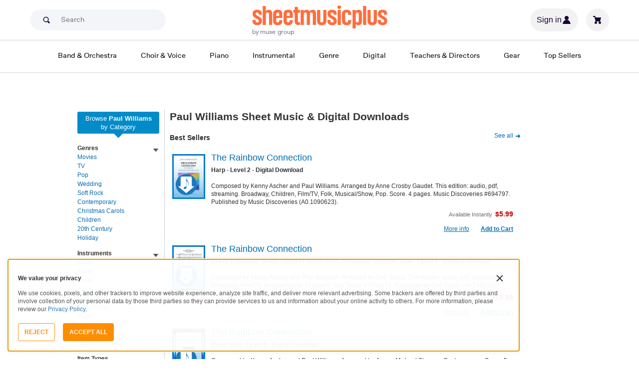

--- FILE ---
content_type: text/html; charset=UTF-8
request_url: https://www.sheetmusicplus.com/en/category/composers/p/paul-williams/
body_size: 43621
content:
<!doctype html>
<html lang="en">
<head>
    <title>Paul Williams Sheet Music & Digital Downloads | Sheet Music Plus</title>
    <script>
    var sentryMethodsToSave = ['setUser', 'setTag', 'setTags', 'setExtra', 'setExtras', 'addBreadcrumb', 'setContext'];
    window.Sentry = {
        _lazy: true
    };
    var sentryLazyCallsQueue = [];
    var sentryLazyHandler = function () {
        var args = Array.prototype.slice.call(arguments)
        var methodName = args[0];
        var rest = args.slice(1);

        sentryLazyCallsQueue.push([methodName, rest])
    };

    sentryMethodsToSave.forEach(function (methodName) {
        window.Sentry[methodName] = sentryLazyHandler.bind(this, methodName);
    });

    function applySentryLazyData() {
        if (!sentryLazyCallsQueue) return;

        for (var i = 0; i < sentryLazyCallsQueue.length; i++) {
            var args = sentryLazyCallsQueue[i];
            var methodName = args[0];
            var restArgs = args[1];
            var method = window.Sentry[methodName];

            method && typeof method === 'function' && method.apply(window.Sentry, restArgs);
        }

        sentryLazyCallsQueue = undefined;
    }

    var errors = window.APPERROR ? (window.APPERROR.errors || []) : []
    var APPERROR = {
        errors,
        loggerLoaded: false,
    };
    var oldOnError = window.onerror;
    var loadScript = function (src, resolve) {
        APPERROR.loggerLoaded = true;
        var script = document.createElement('script');
        script.async = true;
        script.type = 'text/javascript';
        script.src = src;

        var changeState = function () {
            if (!loaded) {
                resolve()
                loaded = true;
            }
        };
        var loaded;

        script.onreadystatechange = changeState;
        script.onload = changeState;

        var node = document.getElementsByTagName('script')[0];
        node.parentNode.insertBefore(script, node);
    };

    APPERROR.loadErrorLogger = function (release) {
        var whitelistUrls = [
            new RegExp('https://www.sheetmusicplus.com/static')
        ];

        if (window.location.pathname !== '/') {
            whitelistUrls.push(new RegExp(window.location.href))
        }

        var tags = {};
                tags.country = 'US';
        tags.isAuthenticated = 'false';
        tags.userId = '0';
        
        !APPERROR.loggerLoaded && loadScript('https://www.sheetmusicplus.com/static/public/build/smp_old_static/202601/js/vendor/sentry-custom.min.8bd11362ad99c2addd9260af1e6aed5b.js', function () {
            console.log('[sentry]:', 'bundle successfully loaded')
            window.onerror = oldOnError;

            window.initSentry({
                dsn: 'https://7dae934824c0495bbd507151b8b8d794@sentry.sheetmusicplus.com/46',
                release: release,   
                allowUrls: whitelistUrls
            });

            window.Sentry.setTags(tags);
            window.Sentry.setUser({
                userId: tags.userId,
            });
            applySentryLazyData();

            var messages = APPERROR.errors.map(function (err) {
                return err[0];
            });
            APPERROR.errors
                .filter(function (error, index) {
                    return messages.indexOf(error[0]) === index;
                })
                .forEach(function (args) {
                    var error = args[0];

                    if (args.length > 1) {
                        window.onerror.apply(this, args);
                    } else if (typeof error === 'string') {
                        window.Sentry.captureMessage(error, 'error');
                    } else {
                        if (error === undefined) {
                            error = new Error('Caught undefined error');
                        }

                        window.Sentry.captureException(error);
                    }
                });
        })
    };

    function loadSentry() {
        if (APPERROR.hasFirstError) {
            return
        }

        function load() {
            APPERROR.loadErrorLogger('smp-web_app_1.02.53');
        }

        if (document.readyState === 'complete') {
            load();
        } else {
            window.addEventListener('load', load)
        }
        APPERROR.hasFirstError = true
    }

    if (APPERROR.errors && APPERROR.errors.length > 0) {
        loadSentry()
    }

    window.onerror = function () {
        // filter gtm script error
        if (arguments[0] === 'Script error.' && arguments[1] === '') {
            return;
        }

        APPERROR.errors.push(arguments);
        oldOnError && oldOnError.apply(this, arguments);

        loadSentry();
    };
</script>
        <meta http-equiv="Content-Type" content="text/html; charset=UTF-8"/>
    <meta name="viewport" content="width=device-width, initial-scale=1, maximum-scale=5, user-scalable=yes, viewport-fit=cover">
    <meta name="description" content="The widest selection of Paul Williams sheet music, songbooks, and music scores. You&#039;ll find your Paul Williams sheet music at Sheet Music Plus.">
<meta name="csrf-param" content="_smp_s3ff3fsfm">
<meta name="csrf-token" content="PKNjezjzbuC8cDtkKVY0-GakVrE_wxsgGc3zylhkPpNF9QZPDawh0Y88XVxxZnHBJMkcywm2I1povb67PiEH2g==">

<link href="https://www.sheetmusicplus.com/en/category/composers/p/paul-williams/" rel="canonical">
<link href="https://www.sheetmusicplus.com/static/public/build/smp_old_static/202601/css/category.ed0a9cd08bbf17f24ac43019a9d3d179.css" rel="stylesheet">    <link rel="preconnect" href="https://cdnjs.cloudflare.com" />
<link rel="preconnect" href="https://maxcdn.bootstrapcdn.com" />
<link rel="preconnect" href="https://www.googletagmanager.com" />        <link href="https://www.sheetmusicplus.com/static/public/build/smp_old_static/202601/css/bootstrap.min.b202ad24898e2f16f21b893fde9d0444.css" rel="stylesheet">    <link href="https://cdnjs.cloudflare.com/ajax/libs/font-awesome/4.3.0/css/font-awesome.min.css" rel="preload" as="style" onload="this.rel='stylesheet'">
    <link href="https://www.sheetmusicplus.com/static/public/build/smp_old_static/202601/css/style.210d508dee66d0e499822d0803c5ce2d.css" rel="stylesheet"><link href="https://www.sheetmusicplus.com/static/public/build/smp_old_static/202601/css/global.bf816d8db0c4ab382ab3d5d218057fff.css" rel="stylesheet"><style>
            @font-face{font-display:swap;font-family:Muse Display Harmony;font-style:normal;font-weight:400;src:url("/static/public/fonts/muse/muse-display/MuseDisplay-Harmony.ttf") format("truetype")}@font-face{font-display:swap;font-family:Muse Display Rhythm;font-style:normal;font-weight:400;src:url("/static/public/fonts/muse/muse-display/MuseDisplay-Rhythm.ttf") format("truetype")}@font-face{font-display:swap;font-family:Muse Display Riff;font-style:normal;font-weight:400;src:url("/static/public/fonts/muse/muse-display/MuseDisplay-Riff.ttf") format("truetype")}@font-face{font-display:swap;font-family:Muse Display Symphony;font-style:normal;font-weight:400;src:url("/static/public/fonts/muse/muse-display/MuseDisplay-Symphony.ttf") format("truetype")}@font-face{font-display:swap;font-family:Muse Sans;font-style:normal;font-weight:300 900;src:url("/static/public/fonts/muse/muse-sans-vf/MuseSansVF.woff2") format("woff2"),url("/static/public/fonts/muse/muse-sans-vf/MuseSansVF.woff") format("woff"),url("/static/public/fonts/muse/muse-sans-vf/MuseSansVF.ttf") format("truetype")}
:root{--smp-border-radius-default:1px;--smp-border-radius-full:9999px}:root{--smp-color-accent-primary:#fe6d3e;--smp-color-accent-secondary:#0d0041;--smp-color-accent-content:#004b7a;--smp-color-action-primary:#ff7d53;--smp-color-action-secondary:#ebeef3;--smp-color-additional-attention:#d32139;--smp-color-additional-info:#8a6d3a;--smp-color-additional-info-subdued:#fcf8e3;--smp-color-additional-logo-main:#0a1257;--smp-color-additional-logo-accent:#fe6d3e;--smp-color-background-default:#fff;--smp-color-background-highlight:#f3f5f9;--smp-color-background-inactive:#ebeef3;--smp-color-content-primary:#18181e;--smp-color-content-secondary:#656a83;--smp-color-content-tertiary:#949aae;--smp-color-content-inactive:#99999c;--smp-color-content-on-color:#fff;--smp-color-exception-multilayer:rgba(0,0,0,.05);--smp-color-form-default:#7b819a;--smp-color-form-hovered:#52556a;--smp-color-form-pressed:#3f4150;--smp-color-form-active:#18181e;--smp-color-overlay-modal:rgba(0,0,0,.5);--smp-color-overlay-dropdown:rgba(0,0,0,var(--smp-state-overlay-dropdown));--smp-color-overlay-border:rgba(0,0,0,var(--smp-state-overlay-border));--smp-color-status-error:#b51c36;--smp-color-status-success:#017b22;--smp-color-status-warning:#c54900;--smp-color-stroke-default:#ced2dc;--smp-color-stroke-accent:#18181e}:root{--smp-spacing-4xs:1px;--smp-spacing-3xs:2px;--smp-spacing-2xs:4px;--smp-spacing-xs:8px;--smp-spacing-s:12px;--smp-spacing-m:16px;--smp-spacing-l:20px;--smp-spacing-2xl:24px;--smp-spacing-3xl:32px;--smp-spacing-4xl:40px;--smp-icon-size-s:16px;--smp-icon-size-m:36px}:root{--smp-font-family-fallback:Helvetica neue,Helvetica,sans-serif;--smp-font-family-muse-sans:"Muse Sans",var(--smp-font-family-fallback);--smp-font-family-muse-display-harmony:"Muse Display Harmony",var(--smp-font-family-fallback);--smp-font-family-muse-display-rhythm:"Muse Display Rhythm",var(--smp-font-family-fallback);--smp-font-family-muse-display-riff:"Muse Display Riff",var(--smp-font-family-fallback);--smp-font-family-muse-display-symphony:"Muse Display Symphony",var(--smp-font-family-fallback);--smp-font-weight-normal:400;--smp-font-weight-medium:500;--smp-font-weight-semibold:600;--smp-font-heading-xxl:400 88px/76px var(--smp-font-family-muse-display-harmony);--smp-font-heading-xl:400 72px/64px var(--smp-font-family-muse-display-harmony);--smp-font-heading-l:400 64px/56px var(--smp-font-family-muse-display-harmony);--smp-font-heading-m:400 56px/48px var(--smp-font-family-muse-display-harmony);--smp-font-heading-s:400 44px/36px var(--smp-font-family-muse-display-harmony);--smp-font-heading-xs:400 34px/32px var(--smp-font-family-muse-display-harmony);--smp-font-subtitle-l:500 32px/36px var(--smp-font-family-muse-sans);--smp-font-subtitle-m:500 24px/28px var(--smp-font-family-muse-sans);--smp-font-subtitle-m-display:500 24px/28px var(--smp-font-family-muse-display-harmony);--smp-font-subtitle-s:500 20px/24px var(--smp-font-family-muse-sans);--smp-font-body-l:400 17px/24px var(--smp-font-family-muse-sans);--smp-font-body-l-medium:500 17px/24px var(--smp-font-family-muse-sans);--smp-font-body-l-semibold:600 17px/24px var(--smp-font-family-muse-sans);--smp-font-body-s:400 15px/20px var(--smp-font-family-muse-sans);--smp-font-body-s-medium:500 15px/20px var(--smp-font-family-muse-sans);--smp-font-body-s-semibold:600 15px/20px var(--smp-font-family-muse-sans);--smp-font-caption-l:400 13px/16px var(--smp-font-family-muse-sans);--smp-font-caption-l-medium:500 13px/16px var(--smp-font-family-muse-sans);--smp-font-caption-l-semibold:600 13px/16px var(--smp-font-family-muse-sans);--smp-font-caption-s:400 11px/12px var(--smp-font-family-muse-sans);--smp-font-caption-s-medium:500 11px/12px var(--smp-font-family-muse-sans);--smp-font-caption-s-semibold:600 11px/12px var(--smp-font-family-muse-sans);--smp-font-mono-xl:400 15px/24px var(--smp-font-family-mono);--smp-font-mono-xl-medium:500 15px/24px var(--smp-font-family-mono);--smp-font-mono-xl-semibold:600 15px/24px var(--smp-font-family-mono);--smp-font-mono-l:400 14px/32px var(--smp-font-family-mono);--smp-font-mono-l-medium:500 14px/32px var(--smp-font-family-mono);--smp-font-mono-l-semibold:600 14px/32px var(--smp-font-family-mono);--smp-font-mono-m:400 13px/23.4px var(--smp-font-family-mono);--smp-font-mono-m-medium:500 13px/23.4px var(--smp-font-family-mono);--smp-font-mono-m-semibold:600 13px/23.4px var(--smp-font-family-mono);--smp-font-mono-s:400 12px/21.6px var(--smp-font-family-mono);--smp-font-mono-s-medium:500 12px/21.6px var(--smp-font-family-mono);--smp-font-mono-s-semibold:600 12px/21.6px var(--smp-font-family-mono);--smp-font-mono-xs:400 10px/18px var(--smp-font-family-mono);--smp-font-mono-xs-medium:500 10px/18px var(--smp-font-family-mono);--smp-font-mono-xs-semibold:600 10px/18px var(--smp-font-family-mono)}:root{--smp-box-shadow-popover:0px 4px 16px 0px rgba(0,0,0,.16);--smp-box-shadow-image:0px 8px 12px rgba(0,0,0,.15);--smp-box-shadow-thumbnail-active:0px 0px 0px 2px var(--smp-color-background-default) inset;--smp-color-modal-overlay:rgba(0,0,0,.52);--smp-transition-duration-default:0.2s}:root{--smp-state-default:1;--smp-state-hovered:0.8;--smp-state-processing:0.7;--smp-state-pressed:0.6;--smp-state-disabled:0.4;--smp-state-overlay-dropdown:0.3;--smp-state-overlay-border:0.15}:root{--smp-layout-container-max-width:1240px}
.ButtonV2-button{-webkit-appearance:none;-moz-appearance:none;appearance:none;border:1px solid transparent;border-radius:50vh;font-size:16px;line-height:1;padding:14px 16px;text-align:center}.ButtonV2-small{font-size:14px;padding:12px}.ButtonV2-extraSmall{font-size:14px;padding:10px}.ButtonV2-primary{background:#015678;color:#fff}.ButtonV2-primary:hover{color:#fff;opacity:.8;-webkit-text-decoration:none;text-decoration:none}.ButtonV2-primary:focus{color:#fff;-webkit-text-decoration:none;text-decoration:none}.ButtonV2-primary:disabled{opacity:.4}.ButtonV2-secondary{background:rgba(0,0,0,.05);color:#180036}.ButtonV2-secondary:hover{color:#180036;opacity:.8;-webkit-text-decoration:none;text-decoration:none}.ButtonV2-secondary:focus{color:#180036;-webkit-text-decoration:none;text-decoration:none}.ButtonV2-secondary:disabled{opacity:.4}.ButtonV2-loading{opacity:.9;pointer-events:none}.ButtonV2-transparentBackground{background:transparent;border-color:transparent}.ButtonV2-transparentBackground:hover{background:transparent}.ButtonV2-transparentBackground:focus{background:transparent}
.ChoralSaleBadge-choralSaleBadge{color:var(--smp-color-content-on-color)!important;font:var(--smp-font-caption-l-medium)!important}.ChoralSaleBadge-choralSaleBadge{background-color:#dd3700;display:inline-block;padding:var(--smp-spacing-2xs) var(--smp-spacing-xs);width:-moz-max-content;width:max-content}
.experimentCouponBanner-experimentCouponBanner{position:sticky;top:0;width:100%;z-index:9999}@media (max-width:810px){.experimentCouponBanner-experimentCouponBanner{position:static}}
    </style>
<style>
    </style>
<script class="js-global-script">
    (function() {
        var pattern = /crios/i;
        if (!pattern.test(window.navigator.userAgent)) return;

        var $$globalScript = document.querySelector('.js-global-script');
        $$globalScript.insertAdjacentHTML('afterEnd', '<link href="https://www.sheetmusicplus.com/static/public/build/smp_old_static/202601/css/chromeDefault.9f7cdb8a17db9249ac82ea1ed3f77716.css" rel="stylesheet">');
    })()
</script>
    <link rel="icon" type="image/png" href="https://www.sheetmusicplus.com/static/public/build/smp_old_static/202601/images/favicon/favicon.b265e1e678d44cc900a6635936b06373.ico" />
<link rel="icon" type="image/png" href="https://www.sheetmusicplus.com/static/public/build/smp_old_static/202601/images/favicon/favicon-32x32.20979d6726a5cbf8d5092c6373e36523.png" sizes="32x32" />
<link rel="icon" type="image/png" href="https://www.sheetmusicplus.com/static/public/build/smp_old_static/202601/images/favicon/favicon-16x16.41c7b6e36c5978c040e4bdf0089e4d38.png" sizes="16x16" />
<link rel="apple-touch-icon" sizes="180x180" href="https://www.sheetmusicplus.com/static/public/build/smp_old_static/202601/images/favicon/apple-touch-icon.581c54e6da9b233d1c36d917df93d658.png" />
<link rel="manifest" href="https://www.sheetmusicplus.com/static/public/build/smp_old_static/202601/images/favicon/site.9f46feb095df52b94a8d68ab36db6e14.webmanifest" />
<link rel="mask-icon" href="https://www.sheetmusicplus.com/static/public/build/smp_old_static/202601/images/favicon/safari-pinned-tab.b7f9d28b263c738aabe1ab099e305b90.svg" color="#fe6d3e" />
        <script>
        (function () {
            if ('serviceWorker' in navigator) {
                window.addEventListener('load', function() {
                    window.navigator.serviceWorker.register('/sw_smp.js').catch(function(error) {})
                })
            }
        })()
    </script>
    <script>
    function jQueryLoadObserver() {
        return new Promise(function (resolve, reject) {
            var attemps = 100;
            
            function check() {
                if (window.jQuery) {
                    console.log('jquery load observer success', attemps)
                    $(resolve);
                    return;
                }

                attemps--;

                if (!attemps) {
                    reject()
                } else {
                    setTimeout(check, 100)
                }
            }

            check()
        })
    }

    function loadAsync(url) {
        return new Promise(function (resolve, reject) {
            var script = document.createElement('script');
            script.async = true;
            script.src = url;
            script.onload = function() {
                resolve();
                            };
            script.onerror = reject;
            document.head.appendChild(script)
        })
    }
</script>
</head>
<body class="columnL_2">
        <div id="site-wrapper">
        <div id="site-canvas">
            <div id="wrapper1" class="product-detail">
                

    
    
<section class="js-react-island-csr-header dynamic-island--csr-header" style="min-height: 170px; min-width: 0px"></section>                <main id="mainSection1" class="b-main-content">
                    <div class="main-container container">
    <div id="mainBodyContent" class="clearfix layout--margin-top">
        <div class="breadcrumbs-container">
                                        <script type="application/ld+json">{
    "@context": "https:\/\/schema.org",
    "@type": "CollectionPage",
    "name": "Paul Williams Sheet Music & Digital Downloads | Sheet Music Plus",
    "description": "The widest selection of Paul Williams sheet music, songbooks, and music scores. You'll find your Paul Williams sheet music at Sheet Music Plus.",
    "mainEntity": {
        "@type": "ItemList",
        "numberOfItems": 20,
        "itemListElement": [
            {
                "@type": "ListItem",
                "position": 1,
                "item": {
                    "@type": "Product",
                    "name": "The Rainbow Connection",
                    "url": "https:\/\/www.sheetmusicplus.com\/en\/product\/the-rainbow-connection-22325867.html",
                    "description": "Composed by Kenny Ascher and Paul Williams. Arranged by Anne Crosby Gaudet. This edition: audio, pdf, streaming. Broadway, Children, Film\/TV, Folk, Musical\/Show, Pop. Score. 4 pages. Music Discoveries #694797. Published by Music Discoveries (A0.1090623).",
                    "image": "https:\/\/www.sheetmusicplus.com\/dw\/image\/v2\/BJFX_PRD\/on\/demandware.static\/-\/Sites-smp-main\/default\/dwdaeb4bc3\/images\/5867\/22325867_cover-large_file.png?sw=316&sh=420&sm=fit",
                    "offers": {
                        "@type": "Offer",
                        "price": 5.99,
                        "priceCurrency": "USD",
                        "availability": "https:\/\/schema.org\/InStock"
                    }
                }
            },
            {
                "@type": "ListItem",
                "position": 2,
                "item": {
                    "@type": "Product",
                    "name": "The Rainbow Connection",
                    "url": "https:\/\/www.sheetmusicplus.com\/en\/product\/the-rainbow-connection-22815690.html",
                    "description": "Composed by Kenny Ascher and Paul Williams. Arranged by Seb Skelly. This edition: audio, pdf, streaming. Broadway, Film\/TV, Musical\/Show. 17 pages. Seb Skelly #1059471. Published by Seb Skelly (A0.1482289).",
                    "image": "https:\/\/www.sheetmusicplus.com\/dw\/image\/v2\/BJFX_PRD\/on\/demandware.static\/-\/Sites-smp-main\/default\/dw2c83ef19\/images\/5690\/22815690_cover-large_file.png?sw=316&sh=420&sm=fit",
                    "offers": {
                        "@type": "Offer",
                        "price": 19.99,
                        "priceCurrency": "USD",
                        "availability": "https:\/\/schema.org\/InStock"
                    }
                }
            },
            {
                "@type": "ListItem",
                "position": 3,
                "item": {
                    "@type": "Product",
                    "name": "The Rainbow Connection",
                    "url": "https:\/\/www.sheetmusicplus.com\/en\/product\/the-rainbow-connection-20243841.html",
                    "description": "Composed by Kenny Ascher and Paul Williams. Arranged by James Michael Stevens. Contemporary. Score. 5 pages. James M Stevens Music ASCAP #2043855. Published by James M Stevens Music ASCAP (A0.574507).",
                    "image": "https:\/\/www.sheetmusicplus.com\/dw\/image\/v2\/BJFX_PRD\/on\/demandware.static\/-\/Sites-smp-main\/default\/dw7e1ad82c\/images\/3841\/20243841_cover-large_file.png?sw=316&sh=420&sm=fit",
                    "offers": {
                        "@type": "Offer",
                        "price": 5.99,
                        "priceCurrency": "USD",
                        "availability": "https:\/\/schema.org\/InStock"
                    }
                }
            },
            {
                "@type": "ListItem",
                "position": 4,
                "item": {
                    "@type": "Product",
                    "name": "The Rainbow Connection",
                    "url": "https:\/\/www.sheetmusicplus.com\/en\/product\/the-rainbow-connection-22781212.html",
                    "description": "Composed by Kenny Ascher and Paul Williams. Arranged by W. Jack. This edition: pdf. Film\/TV, Folk, Pop. 7 pages. John Jacobson #1032265. Published by John Jacobson (A0.1453017).",
                    "image": "https:\/\/www.sheetmusicplus.com\/dw\/image\/v2\/BJFX_PRD\/on\/demandware.static\/-\/Sites-smp-main\/default\/dwb66f7aba\/images\/1212\/22781212_cover-large_file.png?sw=316&sh=420&sm=fit",
                    "offers": {
                        "@type": "Offer",
                        "price": 2.99,
                        "priceCurrency": "USD",
                        "availability": "https:\/\/schema.org\/InStock"
                    }
                }
            },
            {
                "@type": "ListItem",
                "position": 5,
                "item": {
                    "@type": "Product",
                    "name": "The Rainbow Connection",
                    "url": "https:\/\/www.sheetmusicplus.com\/en\/product\/the-rainbow-connection-20289945.html",
                    "description": "Composed by Kenny Ascher and Paul Williams. Arranged by Mark Phillips. This edition: audio, pdf, streaming. Film\/TV, Pop. Score. 3 pages. A. J. Cornell Publications #2331795. Published by A. J. Cornell Publications (A0.691040).",
                    "image": "https:\/\/www.sheetmusicplus.com\/dw\/image\/v2\/BJFX_PRD\/on\/demandware.static\/-\/Sites-smp-main\/default\/dw4af07224\/images\/9945\/20289945_cover-large_file.png?sw=316&sh=420&sm=fit",
                    "offers": {
                        "@type": "Offer",
                        "price": 4.99,
                        "priceCurrency": "USD",
                        "availability": "https:\/\/schema.org\/InStock"
                    }
                }
            },
            {
                "@type": "ListItem",
                "position": 6,
                "item": {
                    "@type": "Product",
                    "name": "The Rainbow Connection",
                    "url": "https:\/\/www.sheetmusicplus.com\/en\/product\/the-rainbow-connection-20329547.html",
                    "description": "Composed by Kenny Ascher and Paul Williams. Arranged by Jeremy Barnett. This edition: audio, pdf. Contemporary. 16 pages. Jeremy Barnett #2856815. Published by Jeremy Barnett (A0.797622).",
                    "image": "https:\/\/www.sheetmusicplus.com\/dw\/image\/v2\/BJFX_PRD\/on\/demandware.static\/-\/Sites-smp-main\/default\/dwee0c947f\/images\/9547\/20329547_cover-large_file.png?sw=316&sh=420&sm=fit",
                    "offers": {
                        "@type": "Offer",
                        "price": 12.99,
                        "priceCurrency": "USD",
                        "availability": "https:\/\/schema.org\/InStock"
                    }
                }
            },
            {
                "@type": "ListItem",
                "position": 7,
                "item": {
                    "@type": "Product",
                    "name": "Rainbow Connection",
                    "url": "https:\/\/www.sheetmusicplus.com\/en\/product\/rainbow-connection-2929929.html",
                    "description": "Composed by Kenny Ascher and Paul Williams. Piano Vocal. Movies. Single. With vocal melody, piano accompaniment, lyrics, chord names and guitar chord diagrams. 6 pages. Hal Leonard #354904. Published by Hal Leonard (HL.354904).",
                    "image": "https:\/\/www.sheetmusicplus.com\/dw\/image\/v2\/BJFX_PRD\/on\/demandware.static\/-\/Sites-smp-main\/default\/dw33f670fe\/images\/9929\/2929929_cover-large_file.png?sw=316&sh=420&sm=fit",
                    "offers": {
                        "@type": "Offer",
                        "price": 6.99,
                        "priceCurrency": "USD",
                        "availability": "https:\/\/schema.org\/InStock"
                    }
                }
            },
            {
                "@type": "ListItem",
                "position": 8,
                "item": {
                    "@type": "Product",
                    "name": "The Rainbow Connection",
                    "url": "https:\/\/www.sheetmusicplus.com\/en\/product\/the-rainbow-connection-22460966.html",
                    "description": "Composed by Kenny Ascher and Paul Williams. Arranged by Arranged by Elena Fortin. Children,Contemporary,Film\/TV,Standards. Score. 5 pages. Elena Fortin #791761. Published by Elena Fortin (A0.1192328).",
                    "image": "https:\/\/www.sheetmusicplus.com\/dw\/image\/v2\/BJFX_PRD\/on\/demandware.static\/-\/Sites-smp-main\/default\/dw8b4c70b0\/images\/966\/22460966_cover-large_file.png?sw=316&sh=420&sm=fit",
                    "offers": {
                        "@type": "Offer",
                        "price": 5.99,
                        "priceCurrency": "USD",
                        "availability": "https:\/\/schema.org\/InStock"
                    }
                }
            },
            {
                "@type": "ListItem",
                "position": 9,
                "item": {
                    "@type": "Product",
                    "name": "Out In The Country",
                    "url": "https:\/\/www.sheetmusicplus.com\/en\/product\/out-in-the-country-21292393.html",
                    "description": "By Three Dog Night. By Paul Williams and Roger Nichols. Arranged by Biegler. Rock. Score. 4 pages. Biegler #4571327. Published by Biegler (A0.507530).",
                    "image": "https:\/\/www.sheetmusicplus.com\/dw\/image\/v2\/BJFX_PRD\/on\/demandware.static\/-\/Sites-smp-main\/default\/dw77784efc\/images\/2393\/21292393_cover-large_file.png?sw=316&sh=420&sm=fit",
                    "offers": {
                        "@type": "Offer",
                        "price": 5.99,
                        "priceCurrency": "USD",
                        "availability": "https:\/\/schema.org\/InStock"
                    }
                }
            },
            {
                "@type": "ListItem",
                "position": 10,
                "item": {
                    "@type": "Product",
                    "name": "It Feels Like Christmas (from “The Muppet Christmas Carol”)",
                    "url": "https:\/\/www.sheetmusicplus.com\/en\/product\/it-feels-like-christmas-from-the-muppet-christmas-carol-22608792.html",
                    "description": "Discovery Level 1. Composed by Paul Williams. Arranged by Audrey Snyder. Discovery Choral. Christmas, Holiday, Movies, Muppets. Octavo. 16 pages. Duration 135 seconds. Hal Leonard #1276483. Published by Hal Leonard (HL.1276483).",
                    "image": "https:\/\/www.sheetmusicplus.com\/smp-cdn-assets\/items\/22608792\/cover_images\/cover-large_file.png@110",
                    "offers": {
                        "@type": "Offer",
                        "price": 2.75,
                        "priceCurrency": "USD",
                        "availability": "https:\/\/schema.org\/InStock"
                    }
                }
            },
            {
                "@type": "ListItem",
                "position": 11,
                "item": {
                    "@type": "Product",
                    "name": "Bless Us All",
                    "url": "https:\/\/www.sheetmusicplus.com\/en\/product\/bless-us-all-22550161.html",
                    "description": "Composed by Paul Williams. Arranged by SCMusic. Children,Christmas,Film\/TV,Praise & Worship,Religious. Score. 3 pages. SCMusic #860803. Published by SCMusic (A0.1268239).",
                    "image": "https:\/\/www.sheetmusicplus.com\/dw\/image\/v2\/BJFX_PRD\/on\/demandware.static\/-\/Sites-smp-main\/default\/dw2f822324\/images\/161\/22550161_cover-large_file.png?sw=316&sh=420&sm=fit",
                    "offers": {
                        "@type": "Offer",
                        "price": 5.99,
                        "priceCurrency": "USD",
                        "availability": "https:\/\/schema.org\/InStock"
                    }
                }
            },
            {
                "@type": "ListItem",
                "position": 12,
                "item": {
                    "@type": "Product",
                    "name": "The Rainbow Connection",
                    "url": "https:\/\/www.sheetmusicplus.com\/en\/product\/the-rainbow-connection-22268071.html",
                    "description": "Composed by Kenny Ascher and Paul Williams. Arranged by John Fries. 20th Century,Film\/TV,Jazz,Standards. Score. 6 pages. John Fries #443419. Published by John Fries (A0.836696).",
                    "image": "https:\/\/www.sheetmusicplus.com\/dw\/image\/v2\/BJFX_PRD\/on\/demandware.static\/-\/Sites-smp-main\/default\/dw92f2f81b\/images\/8071\/22268071_cover-large_file.png?sw=316&sh=420&sm=fit",
                    "offers": {
                        "@type": "Offer",
                        "price": 5.99,
                        "priceCurrency": "USD",
                        "availability": "https:\/\/schema.org\/InStock"
                    }
                }
            },
            {
                "@type": "ListItem",
                "position": 13,
                "item": {
                    "@type": "Product",
                    "name": "The Rainbow Connection",
                    "url": "https:\/\/www.sheetmusicplus.com\/en\/product\/the-rainbow-connection-22207259.html",
                    "description": "Composed by Kenny Ascher and Paul Williams. Arranged by Lorie Line. Broadway,Children,Film\/TV,Musical\/Show,Pop,Wedding. Score. 6 pages. Lorie Line Music, Inc. #179223. Published by Lorie Line Music, Inc. (A0.569853).",
                    "image": "https:\/\/www.sheetmusicplus.com\/dw\/image\/v2\/BJFX_PRD\/on\/demandware.static\/-\/Sites-smp-main\/default\/dwa535e2da\/images\/7259\/22207259_cover-large_file.png?sw=316&sh=420&sm=fit",
                    "offers": {
                        "@type": "Offer",
                        "price": 8.99,
                        "priceCurrency": "USD",
                        "availability": "https:\/\/schema.org\/InStock"
                    }
                }
            },
            {
                "@type": "ListItem",
                "position": 14,
                "item": {
                    "@type": "Product",
                    "name": "Bless Us All",
                    "url": "https:\/\/www.sheetmusicplus.com\/en\/product\/bless-us-all-22550175.html",
                    "description": "Composed by Paul Williams. Arranged by SCMusic. Broadway,Christmas,Film\/TV,Holiday,Musical\/Show,Praise & Worship. Octavo. 8 pages. SCMusic #860818. Published by SCMusic (A0.1268254).",
                    "image": "https:\/\/www.sheetmusicplus.com\/dw\/image\/v2\/BJFX_PRD\/on\/demandware.static\/-\/Sites-smp-main\/default\/dw006f7ac5\/images\/175\/22550175_cover-large_file.png?sw=316&sh=420&sm=fit",
                    "offers": {
                        "@type": "Offer",
                        "price": 2.99,
                        "priceCurrency": "USD",
                        "availability": "https:\/\/schema.org\/InStock"
                    }
                }
            },
            {
                "@type": "ListItem",
                "position": 15,
                "item": {
                    "@type": "Product",
                    "name": "The Rainbow Connection",
                    "url": "https:\/\/www.sheetmusicplus.com\/en\/product\/the-rainbow-connection-22435234.html",
                    "description": "Composed by Kenny Ascher and Paul Williams. Arranged by Wendy Hellmann. This edition: audio, pdf, streaming. Children, Film\/TV, Standards. Score and parts. 38 pages. Wendy Hellmann #768996. Published by Wendy Hellmann (A0.1168657).",
                    "image": "https:\/\/www.sheetmusicplus.com\/dw\/image\/v2\/BJFX_PRD\/on\/demandware.static\/-\/Sites-smp-main\/default\/dwa96bb7be\/images\/5234\/22435234_cover-large_file.png?sw=316&sh=420&sm=fit",
                    "offers": {
                        "@type": "Offer",
                        "price": 14.99,
                        "priceCurrency": "USD",
                        "availability": "https:\/\/schema.org\/InStock"
                    }
                }
            },
            {
                "@type": "ListItem",
                "position": 16,
                "item": {
                    "@type": "Product",
                    "name": "The Rainbow Connection",
                    "url": "https:\/\/www.sheetmusicplus.com\/en\/product\/the-rainbow-connection-22368895.html",
                    "description": "Composed by Kenny Ascher and Paul Williams. Arranged by Kenneth Pasciak. This edition: audio, pdf. Classical, Film\/TV, Folk. Tablature. 2 pages. Kenneth Pasciak #722346. Published by Kenneth Pasciak (A0.1121169).",
                    "image": "https:\/\/www.sheetmusicplus.com\/dw\/image\/v2\/BJFX_PRD\/on\/demandware.static\/-\/Sites-smp-main\/default\/dwf7fb9e52\/images\/8895\/22368895_cover-large_file.png?sw=316&sh=420&sm=fit",
                    "offers": {
                        "@type": "Offer",
                        "price": 4.99,
                        "priceCurrency": "USD",
                        "availability": "https:\/\/schema.org\/InStock"
                    }
                }
            },
            {
                "@type": "ListItem",
                "position": 17,
                "item": {
                    "@type": "Product",
                    "name": "Rainbow Connection",
                    "url": "https:\/\/www.sheetmusicplus.com\/en\/product\/rainbow-connection-23090303.html",
                    "description": "Composed by Kenny Ascher and Paul Williams. Arranged by Emily Levin. This edition: pdf. Broadway, Folk, Musical\/Show, Pop, Singer\/Songwriter. Score. 5 pages. Emily Levin #1228753. Published by Emily Levin (A0.1662700).",
                    "image": "https:\/\/www.sheetmusicplus.com\/smp-cdn-assets\/items\/23090303\/cover_images\/cover-large_file.png@110",
                    "offers": {
                        "@type": "Offer",
                        "price": 10,
                        "priceCurrency": "USD",
                        "availability": "https:\/\/schema.org\/InStock"
                    }
                }
            },
            {
                "@type": "ListItem",
                "position": 18,
                "item": {
                    "@type": "Product",
                    "name": "The Rainbow Connection",
                    "url": "https:\/\/www.sheetmusicplus.com\/en\/product\/the-rainbow-connection-22519572.html",
                    "description": "Composed by Kenny Ascher and Paul Williams. Arranged by Dan Wessler. Barbershop,Film\/TV. Octavo. 5 pages. Dan Wessler #837369. Published by Dan Wessler (A0.1242008).",
                    "image": "https:\/\/www.sheetmusicplus.com\/dw\/image\/v2\/BJFX_PRD\/on\/demandware.static\/-\/Sites-smp-main\/default\/dwc456f734\/images\/9572\/22519572_cover-large_file.png?sw=316&sh=420&sm=fit",
                    "offers": {
                        "@type": "Offer",
                        "price": 2.99,
                        "priceCurrency": "USD",
                        "availability": "https:\/\/schema.org\/InStock"
                    }
                }
            },
            {
                "@type": "ListItem",
                "position": 19,
                "item": {
                    "@type": "Product",
                    "name": "Rainbow Connection",
                    "url": "https:\/\/www.sheetmusicplus.com\/en\/product\/rainbow-connection-22954429.html",
                    "description": "Composed by Kenny Ascher and Paul Williams. Arranged by Wendy Hellmann. This edition: audio, pdf, streaming. Children, Film\/TV. Score. 14 pages. Wendy Hellmann #1157150. Published by Wendy Hellmann (A0.1585714).",
                    "image": "https:\/\/www.sheetmusicplus.com\/smp-cdn-assets\/items\/22954429\/cover_images\/cover-large_file.png@110",
                    "offers": {
                        "@type": "Offer",
                        "price": 5.99,
                        "priceCurrency": "USD",
                        "availability": "https:\/\/schema.org\/InStock"
                    }
                }
            },
            {
                "@type": "ListItem",
                "position": 20,
                "item": {
                    "@type": "Product",
                    "name": "Overture",
                    "url": "https:\/\/www.sheetmusicplus.com\/en\/product\/overture-22615039.html",
                    "description": "Composed by Paul Williams. Arranged by Matt Smith. This edition: audio, pdf, streaming. Christmas, Film\/TV, Holiday. Full Orchestra. 56 pages. Matt Smith #904253. Published by Matt Smith (A0.1315514).",
                    "image": "https:\/\/www.sheetmusicplus.com\/dw\/image\/v2\/BJFX_PRD\/on\/demandware.static\/-\/Sites-smp-main\/default\/dw0ec6ef82\/images\/5039\/22615039_cover-large_file.png?sw=316&sh=420&sm=fit",
                    "offers": {
                        "@type": "Offer",
                        "price": 75.99,
                        "priceCurrency": "USD",
                        "availability": "https:\/\/schema.org\/InStock"
                    }
                }
            }
        ]
    }
}</script>
            
                    </div>

        <aside class="aside l_side">
    <div class="">
        <div class="" aria-hidden="true">
        </div>
    </div>
            <div class="hidden-xs hidden-sm">
            <div class="flag-medium">
                <p>Browse <strong>Paul Williams</strong><br>by Category</p>
                <i class="pennant">↓</i>
            </div>
        </div>
        <div class="hidden-md hidden-lg accordionFilter">
        <div id="accordiFilter" class="searchFilter">
            <button class="btn btn-default filterButton accordion-toggle collapsed" data-toggle="collapse" data-parent="#accordionFilter" href="#collapseFilter">
                <h4 class="filterButtonHead">
                    <i class="glyphicon glyphicon-filter"></i><span class="filterText">FILTER</span><i class="fa fa-chevron-down  pull-right"></i><i class="fa fa-chevron-right  pull-right"></i>
                </h4>
            </button>
            <div id="collapseFilter" class="panel-collapse filterCollapse collapse">
                <div class="panel-body filterBody">
                    <nav class="facet js-facet-filter-container">
                                                                                <div class="hidden-md hidden-lg">
                                <ul>
                                    <li>
                                        <div class="accordion searchFilter">
                                            <button class="btn btn-default subButtons accordion-toggle collapsed" data-toggle="collapse" data-parent=".accordion" href=".collapseGenres">
                                                <h4 class="subButtonsHead">Genres<i class="fa fa-chevron-down  pull-right"></i><i class="fa fa-chevron-right  pull-right"></i></h4>
                                            </button>
                                            <div class="panel-collapse collapse collapseGenres">
                                                <div class="panel-body subPanelBody">
                                                        <ul>
                    <li>
                <button class="js-facet-filter-button" role="link" data-href="https://www.sheetmusicplus.com/en/category/composers/p/paul-williams/?prefn1=genres&prefv1=Movies">Movies</button>
            </li>
                    <li>
                <button class="js-facet-filter-button" role="link" data-href="https://www.sheetmusicplus.com/en/category/composers/p/paul-williams/?prefn1=genres&prefv1=TV">TV</button>
            </li>
                    <li>
                <button class="js-facet-filter-button" role="link" data-href="https://www.sheetmusicplus.com/en/category/composers/p/paul-williams/?prefn1=genres&prefv1=Pop">Pop</button>
            </li>
                    <li>
                <button class="js-facet-filter-button" role="link" data-href="https://www.sheetmusicplus.com/en/category/composers/p/paul-williams/?prefn1=genres&prefv1=Wedding">Wedding</button>
            </li>
                    <li>
                <button class="js-facet-filter-button" role="link" data-href="https://www.sheetmusicplus.com/en/category/composers/p/paul-williams/?prefn1=genres&prefv1=Soft+Rock">Soft Rock</button>
            </li>
                    <li>
                <button class="js-facet-filter-button" role="link" data-href="https://www.sheetmusicplus.com/en/category/composers/p/paul-williams/?prefn1=genres&prefv1=Contemporary">Contemporary</button>
            </li>
                    <li>
                <button class="js-facet-filter-button" role="link" data-href="https://www.sheetmusicplus.com/en/category/composers/p/paul-williams/?prefn1=genres&prefv1=Christmas+Carols">Christmas Carols</button>
            </li>
                    <li>
                <button class="js-facet-filter-button" role="link" data-href="https://www.sheetmusicplus.com/en/category/composers/p/paul-williams/?prefn1=genres&prefv1=Children">Children</button>
            </li>
                    <li>
                <button class="js-facet-filter-button" role="link" data-href="https://www.sheetmusicplus.com/en/category/composers/p/paul-williams/?prefn1=genres&prefv1=20th+Century">20th Century</button>
            </li>
                    <li>
                <button class="js-facet-filter-button" role="link" data-href="https://www.sheetmusicplus.com/en/category/composers/p/paul-williams/?prefn1=genres&prefv1=Holiday">Holiday</button>
            </li>
            </ul>
                                                    <!-- Unavailable check box -->
                                                </div>
                                            </div>
                                        </div>
                                    </li>
                                </ul>
                            </div>
                            <div class="hidden-xs hidden-sm">
                                <ul>
                                    <li class="open">
                                        <a href="javascript:void(0)" class="jQ_dpTrigger" >
                                            <i></i>
                                            <h4>Genres</h4>
                                        </a>
                                            <ul>
                    <li>
                <button class="js-facet-filter-button" role="link" data-href="https://www.sheetmusicplus.com/en/category/composers/p/paul-williams/?prefn1=genres&prefv1=Movies">Movies</button>
            </li>
                    <li>
                <button class="js-facet-filter-button" role="link" data-href="https://www.sheetmusicplus.com/en/category/composers/p/paul-williams/?prefn1=genres&prefv1=TV">TV</button>
            </li>
                    <li>
                <button class="js-facet-filter-button" role="link" data-href="https://www.sheetmusicplus.com/en/category/composers/p/paul-williams/?prefn1=genres&prefv1=Pop">Pop</button>
            </li>
                    <li>
                <button class="js-facet-filter-button" role="link" data-href="https://www.sheetmusicplus.com/en/category/composers/p/paul-williams/?prefn1=genres&prefv1=Wedding">Wedding</button>
            </li>
                    <li>
                <button class="js-facet-filter-button" role="link" data-href="https://www.sheetmusicplus.com/en/category/composers/p/paul-williams/?prefn1=genres&prefv1=Soft+Rock">Soft Rock</button>
            </li>
                    <li>
                <button class="js-facet-filter-button" role="link" data-href="https://www.sheetmusicplus.com/en/category/composers/p/paul-williams/?prefn1=genres&prefv1=Contemporary">Contemporary</button>
            </li>
                    <li>
                <button class="js-facet-filter-button" role="link" data-href="https://www.sheetmusicplus.com/en/category/composers/p/paul-williams/?prefn1=genres&prefv1=Christmas+Carols">Christmas Carols</button>
            </li>
                    <li>
                <button class="js-facet-filter-button" role="link" data-href="https://www.sheetmusicplus.com/en/category/composers/p/paul-williams/?prefn1=genres&prefv1=Children">Children</button>
            </li>
                    <li>
                <button class="js-facet-filter-button" role="link" data-href="https://www.sheetmusicplus.com/en/category/composers/p/paul-williams/?prefn1=genres&prefv1=20th+Century">20th Century</button>
            </li>
                    <li>
                <button class="js-facet-filter-button" role="link" data-href="https://www.sheetmusicplus.com/en/category/composers/p/paul-williams/?prefn1=genres&prefv1=Holiday">Holiday</button>
            </li>
            </ul>
                                        <!-- Unavailable check box -->
                                    </li>
                                </ul>
                            </div>
                                                                                <div class="hidden-md hidden-lg">
                                <ul>
                                    <li>
                                        <div class="accordion searchFilter">
                                            <button class="btn btn-default subButtons accordion-toggle collapsed" data-toggle="collapse" data-parent=".accordion" href=".collapseInstruments">
                                                <h4 class="subButtonsHead">Instruments<i class="fa fa-chevron-down  pull-right"></i><i class="fa fa-chevron-right  pull-right"></i></h4>
                                            </button>
                                            <div class="panel-collapse collapse collapseInstruments">
                                                <div class="panel-body subPanelBody">
                                                        <ul>
                    <li>
                <button class="js-facet-filter-button" role="link" data-href="https://www.sheetmusicplus.com/en/category/composers/p/paul-williams/?prefn1=instruments&prefv1=Choir">Choir</button>
            </li>
                    <li>
                <button class="js-facet-filter-button" role="link" data-href="https://www.sheetmusicplus.com/en/category/composers/p/paul-williams/?prefn1=instruments&prefv1=Piano">Piano</button>
            </li>
                    <li>
                <button class="js-facet-filter-button" role="link" data-href="https://www.sheetmusicplus.com/en/category/composers/p/paul-williams/?prefn1=instruments&prefv1=Voice">Voice</button>
            </li>
                    <li>
                <button class="js-facet-filter-button" role="link" data-href="https://www.sheetmusicplus.com/en/category/composers/p/paul-williams/?prefn1=instruments&prefv1=Cello">Cello</button>
            </li>
                    <li>
                <button class="js-facet-filter-button" role="link" data-href="https://www.sheetmusicplus.com/en/category/composers/p/paul-williams/?prefn1=instruments&prefv1=Violin">Violin</button>
            </li>
                    <li>
                <button class="js-facet-filter-button" role="link" data-href="https://www.sheetmusicplus.com/en/category/composers/p/paul-williams/?prefn1=instruments&prefv1=Piano+Solo">Piano Solo</button>
            </li>
                    <li>
                <button class="js-facet-filter-button" role="link" data-href="https://www.sheetmusicplus.com/en/category/composers/p/paul-williams/?prefn1=instruments&prefv1=Viola">Viola</button>
            </li>
                    <li>
                <button class="js-facet-filter-button" role="link" data-href="https://www.sheetmusicplus.com/en/category/composers/p/paul-williams/?prefn1=instruments&prefv1=Trombone">Trombone</button>
            </li>
                    <li>
                <button class="js-facet-filter-button" role="link" data-href="https://www.sheetmusicplus.com/en/category/composers/p/paul-williams/?prefn1=instruments&prefv1=Flute">Flute</button>
            </li>
                    <li>
                <button class="js-facet-filter-button" role="link" data-href="https://www.sheetmusicplus.com/en/category/composers/p/paul-williams/?prefn1=instruments&prefv1=Saxophone+Solo">Saxophone Solo</button>
            </li>
            </ul>
                                                    <!-- Unavailable check box -->
                                                </div>
                                            </div>
                                        </div>
                                    </li>
                                </ul>
                            </div>
                            <div class="hidden-xs hidden-sm">
                                <ul>
                                    <li class="open">
                                        <a href="javascript:void(0)" class="jQ_dpTrigger" >
                                            <i></i>
                                            <h4>Instruments</h4>
                                        </a>
                                            <ul>
                    <li>
                <button class="js-facet-filter-button" role="link" data-href="https://www.sheetmusicplus.com/en/category/composers/p/paul-williams/?prefn1=instruments&prefv1=Choir">Choir</button>
            </li>
                    <li>
                <button class="js-facet-filter-button" role="link" data-href="https://www.sheetmusicplus.com/en/category/composers/p/paul-williams/?prefn1=instruments&prefv1=Piano">Piano</button>
            </li>
                    <li>
                <button class="js-facet-filter-button" role="link" data-href="https://www.sheetmusicplus.com/en/category/composers/p/paul-williams/?prefn1=instruments&prefv1=Voice">Voice</button>
            </li>
                    <li>
                <button class="js-facet-filter-button" role="link" data-href="https://www.sheetmusicplus.com/en/category/composers/p/paul-williams/?prefn1=instruments&prefv1=Cello">Cello</button>
            </li>
                    <li>
                <button class="js-facet-filter-button" role="link" data-href="https://www.sheetmusicplus.com/en/category/composers/p/paul-williams/?prefn1=instruments&prefv1=Violin">Violin</button>
            </li>
                    <li>
                <button class="js-facet-filter-button" role="link" data-href="https://www.sheetmusicplus.com/en/category/composers/p/paul-williams/?prefn1=instruments&prefv1=Piano+Solo">Piano Solo</button>
            </li>
                    <li>
                <button class="js-facet-filter-button" role="link" data-href="https://www.sheetmusicplus.com/en/category/composers/p/paul-williams/?prefn1=instruments&prefv1=Viola">Viola</button>
            </li>
                    <li>
                <button class="js-facet-filter-button" role="link" data-href="https://www.sheetmusicplus.com/en/category/composers/p/paul-williams/?prefn1=instruments&prefv1=Trombone">Trombone</button>
            </li>
                    <li>
                <button class="js-facet-filter-button" role="link" data-href="https://www.sheetmusicplus.com/en/category/composers/p/paul-williams/?prefn1=instruments&prefv1=Flute">Flute</button>
            </li>
                    <li>
                <button class="js-facet-filter-button" role="link" data-href="https://www.sheetmusicplus.com/en/category/composers/p/paul-williams/?prefn1=instruments&prefv1=Saxophone+Solo">Saxophone Solo</button>
            </li>
            </ul>
                                        <!-- Unavailable check box -->
                                    </li>
                                </ul>
                            </div>
                                                                                <div class="hidden-md hidden-lg">
                                <ul>
                                    <li>
                                        <div class="accordion searchFilter">
                                            <button class="btn btn-default subButtons accordion-toggle collapsed" data-toggle="collapse" data-parent=".accordion" href=".collapseItem-Types">
                                                <h4 class="subButtonsHead">Item Types<i class="fa fa-chevron-down  pull-right"></i><i class="fa fa-chevron-right  pull-right"></i></h4>
                                            </button>
                                            <div class="panel-collapse collapse collapseItem-Types">
                                                <div class="panel-body subPanelBody">
                                                        <ul>
                    <li>
                <button class="js-facet-filter-button" role="link" data-href="https://www.sheetmusicplus.com/en/category/composers/p/paul-williams/?prefn1=item_types&prefv1=Digital">Digital</button>
            </li>
                    <li>
                <button class="js-facet-filter-button" role="link" data-href="https://www.sheetmusicplus.com/en/category/composers/p/paul-williams/?prefn1=item_types&prefv1=Physical">Physical</button>
            </li>
            </ul>
                                                    <!-- Unavailable check box -->
                                                </div>
                                            </div>
                                        </div>
                                    </li>
                                </ul>
                            </div>
                            <div class="hidden-xs hidden-sm">
                                <ul>
                                    <li class="open">
                                        <a href="javascript:void(0)" class="jQ_dpTrigger" >
                                            <i></i>
                                            <h4>Item Types</h4>
                                        </a>
                                            <ul>
                    <li>
                <button class="js-facet-filter-button" role="link" data-href="https://www.sheetmusicplus.com/en/category/composers/p/paul-williams/?prefn1=item_types&prefv1=Digital">Digital</button>
            </li>
                    <li>
                <button class="js-facet-filter-button" role="link" data-href="https://www.sheetmusicplus.com/en/category/composers/p/paul-williams/?prefn1=item_types&prefv1=Physical">Physical</button>
            </li>
            </ul>
                                        <!-- Unavailable check box -->
                                    </li>
                                </ul>
                            </div>
                                                                                <div class="hidden-md hidden-lg">
                                <ul>
                                    <li>
                                        <div class="accordion searchFilter">
                                            <button class="btn btn-default subButtons accordion-toggle collapsed" data-toggle="collapse" data-parent=".accordion" href=".collapseEnsembles">
                                                <h4 class="subButtonsHead">Ensembles<i class="fa fa-chevron-down  pull-right"></i><i class="fa fa-chevron-right  pull-right"></i></h4>
                                            </button>
                                            <div class="panel-collapse collapse collapseEnsembles">
                                                <div class="panel-body subPanelBody">
                                                        <ul>
                    <li>
                <button class="js-facet-filter-button" role="link" data-href="https://www.sheetmusicplus.com/en/category/composers/p/paul-williams/?prefn1=ensembles&prefv1=4-Part">4-Part</button>
            </li>
                    <li>
                <button class="js-facet-filter-button" role="link" data-href="https://www.sheetmusicplus.com/en/category/composers/p/paul-williams/?prefn1=ensembles&prefv1=A+Cappella">A Cappella</button>
            </li>
                    <li>
                <button class="js-facet-filter-button" role="link" data-href="https://www.sheetmusicplus.com/en/category/composers/p/paul-williams/?prefn1=ensembles&prefv1=SATB">SATB</button>
            </li>
                    <li>
                <button class="js-facet-filter-button" role="link" data-href="https://www.sheetmusicplus.com/en/category/composers/p/paul-williams/?prefn1=ensembles&prefv1=Choir">Choir</button>
            </li>
                    <li>
                <button class="js-facet-filter-button" role="link" data-href="https://www.sheetmusicplus.com/en/category/composers/p/paul-williams/?prefn1=ensembles&prefv1=Woodwind+Ensemble">Woodwind Ensemble</button>
            </li>
                    <li>
                <button class="js-facet-filter-button" role="link" data-href="https://www.sheetmusicplus.com/en/category/composers/p/paul-williams/?prefn1=ensembles&prefv1=TTBB">TTBB</button>
            </li>
                    <li>
                <button class="js-facet-filter-button" role="link" data-href="https://www.sheetmusicplus.com/en/category/composers/p/paul-williams/?prefn1=ensembles&prefv1=Jazz+Ensemble">Jazz Ensemble</button>
            </li>
                    <li>
                <button class="js-facet-filter-button" role="link" data-href="https://www.sheetmusicplus.com/en/category/composers/p/paul-williams/?prefn1=ensembles&prefv1=3-Part">3-Part</button>
            </li>
                    <li>
                <button class="js-facet-filter-button" role="link" data-href="https://www.sheetmusicplus.com/en/category/composers/p/paul-williams/?prefn1=ensembles&prefv1=Brass+Ensemble">Brass Ensemble</button>
            </li>
                    <li>
                <button class="js-facet-filter-button" role="link" data-href="https://www.sheetmusicplus.com/en/category/composers/p/paul-williams/?prefn1=ensembles&prefv1=Small+Ensemble">Small Ensemble</button>
            </li>
            </ul>
                                                    <!-- Unavailable check box -->
                                                </div>
                                            </div>
                                        </div>
                                    </li>
                                </ul>
                            </div>
                            <div class="hidden-xs hidden-sm">
                                <ul>
                                    <li class="open">
                                        <a href="javascript:void(0)" class="jQ_dpTrigger" >
                                            <i></i>
                                            <h4>Ensembles</h4>
                                        </a>
                                            <ul>
                    <li>
                <button class="js-facet-filter-button" role="link" data-href="https://www.sheetmusicplus.com/en/category/composers/p/paul-williams/?prefn1=ensembles&prefv1=4-Part">4-Part</button>
            </li>
                    <li>
                <button class="js-facet-filter-button" role="link" data-href="https://www.sheetmusicplus.com/en/category/composers/p/paul-williams/?prefn1=ensembles&prefv1=A+Cappella">A Cappella</button>
            </li>
                    <li>
                <button class="js-facet-filter-button" role="link" data-href="https://www.sheetmusicplus.com/en/category/composers/p/paul-williams/?prefn1=ensembles&prefv1=SATB">SATB</button>
            </li>
                    <li>
                <button class="js-facet-filter-button" role="link" data-href="https://www.sheetmusicplus.com/en/category/composers/p/paul-williams/?prefn1=ensembles&prefv1=Choir">Choir</button>
            </li>
                    <li>
                <button class="js-facet-filter-button" role="link" data-href="https://www.sheetmusicplus.com/en/category/composers/p/paul-williams/?prefn1=ensembles&prefv1=Woodwind+Ensemble">Woodwind Ensemble</button>
            </li>
                    <li>
                <button class="js-facet-filter-button" role="link" data-href="https://www.sheetmusicplus.com/en/category/composers/p/paul-williams/?prefn1=ensembles&prefv1=TTBB">TTBB</button>
            </li>
                    <li>
                <button class="js-facet-filter-button" role="link" data-href="https://www.sheetmusicplus.com/en/category/composers/p/paul-williams/?prefn1=ensembles&prefv1=Jazz+Ensemble">Jazz Ensemble</button>
            </li>
                    <li>
                <button class="js-facet-filter-button" role="link" data-href="https://www.sheetmusicplus.com/en/category/composers/p/paul-williams/?prefn1=ensembles&prefv1=3-Part">3-Part</button>
            </li>
                    <li>
                <button class="js-facet-filter-button" role="link" data-href="https://www.sheetmusicplus.com/en/category/composers/p/paul-williams/?prefn1=ensembles&prefv1=Brass+Ensemble">Brass Ensemble</button>
            </li>
                    <li>
                <button class="js-facet-filter-button" role="link" data-href="https://www.sheetmusicplus.com/en/category/composers/p/paul-williams/?prefn1=ensembles&prefv1=Small+Ensemble">Small Ensemble</button>
            </li>
            </ul>
                                        <!-- Unavailable check box -->
                                    </li>
                                </ul>
                            </div>
                                                                                <div class="hidden-md hidden-lg">
                                <ul>
                                    <li>
                                        <div class="accordion searchFilter">
                                            <button class="btn btn-default subButtons accordion-toggle collapsed" data-toggle="collapse" data-parent=".accordion" href=".collapseFormats">
                                                <h4 class="subButtonsHead">Formats<i class="fa fa-chevron-down  pull-right"></i><i class="fa fa-chevron-right  pull-right"></i></h4>
                                            </button>
                                            <div class="panel-collapse collapse collapseFormats">
                                                <div class="panel-body subPanelBody">
                                                        <ul>
                    <li>
                <button class="js-facet-filter-button" role="link" data-href="https://www.sheetmusicplus.com/en/category/composers/p/paul-williams/?prefn1=formats&prefv1=Score+and+Parts">Score and Parts</button>
            </li>
                    <li>
                <button class="js-facet-filter-button" role="link" data-href="https://www.sheetmusicplus.com/en/category/composers/p/paul-williams/?prefn1=formats&prefv1=Score">Score</button>
            </li>
                    <li>
                <button class="js-facet-filter-button" role="link" data-href="https://www.sheetmusicplus.com/en/category/composers/p/paul-williams/?prefn1=formats&prefv1=Part">Part</button>
            </li>
                    <li>
                <button class="js-facet-filter-button" role="link" data-href="https://www.sheetmusicplus.com/en/category/composers/p/paul-williams/?prefn1=formats&prefv1=Set+of+Parts">Set of Parts</button>
            </li>
                    <li>
                <button class="js-facet-filter-button" role="link" data-href="https://www.sheetmusicplus.com/en/category/composers/p/paul-williams/?prefn1=formats&prefv1=Score+and+Part">Score and Part</button>
            </li>
                    <li>
                <button class="js-facet-filter-button" role="link" data-href="https://www.sheetmusicplus.com/en/category/composers/p/paul-williams/?prefn1=formats&prefv1=Octavo">Octavo</button>
            </li>
                    <li>
                <button class="js-facet-filter-button" role="link" data-href="https://www.sheetmusicplus.com/en/category/composers/p/paul-williams/?prefn1=formats&prefv1=Fake+Book">Fake Book</button>
            </li>
                    <li>
                <button class="js-facet-filter-button" role="link" data-href="https://www.sheetmusicplus.com/en/category/composers/p/paul-williams/?prefn1=formats&prefv1=Part-Dominant+Accompaniment+MP3">Part-Dominant Accompaniment MP3</button>
            </li>
                    <li>
                <button class="js-facet-filter-button" role="link" data-href="https://www.sheetmusicplus.com/en/category/composers/p/paul-williams/?prefn1=formats&prefv1=Performance+MP3">Performance MP3</button>
            </li>
                    <li>
                <button class="js-facet-filter-button" role="link" data-href="https://www.sheetmusicplus.com/en/category/composers/p/paul-williams/?prefn1=formats&prefv1=Accompaniment+MP3">Accompaniment MP3</button>
            </li>
            </ul>
                                                    <!-- Unavailable check box -->
                                                </div>
                                            </div>
                                        </div>
                                    </li>
                                </ul>
                            </div>
                            <div class="hidden-xs hidden-sm">
                                <ul>
                                    <li class="open">
                                        <a href="javascript:void(0)" class="jQ_dpTrigger" >
                                            <i></i>
                                            <h4>Formats</h4>
                                        </a>
                                            <ul>
                    <li>
                <button class="js-facet-filter-button" role="link" data-href="https://www.sheetmusicplus.com/en/category/composers/p/paul-williams/?prefn1=formats&prefv1=Score+and+Parts">Score and Parts</button>
            </li>
                    <li>
                <button class="js-facet-filter-button" role="link" data-href="https://www.sheetmusicplus.com/en/category/composers/p/paul-williams/?prefn1=formats&prefv1=Score">Score</button>
            </li>
                    <li>
                <button class="js-facet-filter-button" role="link" data-href="https://www.sheetmusicplus.com/en/category/composers/p/paul-williams/?prefn1=formats&prefv1=Part">Part</button>
            </li>
                    <li>
                <button class="js-facet-filter-button" role="link" data-href="https://www.sheetmusicplus.com/en/category/composers/p/paul-williams/?prefn1=formats&prefv1=Set+of+Parts">Set of Parts</button>
            </li>
                    <li>
                <button class="js-facet-filter-button" role="link" data-href="https://www.sheetmusicplus.com/en/category/composers/p/paul-williams/?prefn1=formats&prefv1=Score+and+Part">Score and Part</button>
            </li>
                    <li>
                <button class="js-facet-filter-button" role="link" data-href="https://www.sheetmusicplus.com/en/category/composers/p/paul-williams/?prefn1=formats&prefv1=Octavo">Octavo</button>
            </li>
                    <li>
                <button class="js-facet-filter-button" role="link" data-href="https://www.sheetmusicplus.com/en/category/composers/p/paul-williams/?prefn1=formats&prefv1=Fake+Book">Fake Book</button>
            </li>
                    <li>
                <button class="js-facet-filter-button" role="link" data-href="https://www.sheetmusicplus.com/en/category/composers/p/paul-williams/?prefn1=formats&prefv1=Part-Dominant+Accompaniment+MP3">Part-Dominant Accompaniment MP3</button>
            </li>
                    <li>
                <button class="js-facet-filter-button" role="link" data-href="https://www.sheetmusicplus.com/en/category/composers/p/paul-williams/?prefn1=formats&prefv1=Performance+MP3">Performance MP3</button>
            </li>
                    <li>
                <button class="js-facet-filter-button" role="link" data-href="https://www.sheetmusicplus.com/en/category/composers/p/paul-williams/?prefn1=formats&prefv1=Accompaniment+MP3">Accompaniment MP3</button>
            </li>
            </ul>
                                        <!-- Unavailable check box -->
                                    </li>
                                </ul>
                            </div>
                                                                                <div class="hidden-md hidden-lg">
                                <ul>
                                    <li>
                                        <div class="accordion searchFilter">
                                            <button class="btn btn-default subButtons accordion-toggle collapsed" data-toggle="collapse" data-parent=".accordion" href=".collapseLevels">
                                                <h4 class="subButtonsHead">Levels<i class="fa fa-chevron-down  pull-right"></i><i class="fa fa-chevron-right  pull-right"></i></h4>
                                            </button>
                                            <div class="panel-collapse collapse collapseLevels">
                                                <div class="panel-body subPanelBody">
                                                        <ul>
                    <li>
                <button class="js-facet-filter-button" role="link" data-href="https://www.sheetmusicplus.com/en/category/composers/p/paul-williams/?prefn1=levels&prefv1=Intermediate">Intermediate</button>
            </li>
                    <li>
                <button class="js-facet-filter-button" role="link" data-href="https://www.sheetmusicplus.com/en/category/composers/p/paul-williams/?prefn1=levels&prefv1=Early+Intermediate">Early Intermediate</button>
            </li>
                    <li>
                <button class="js-facet-filter-button" role="link" data-href="https://www.sheetmusicplus.com/en/category/composers/p/paul-williams/?prefn1=levels&prefv1=Late+Intermediate">Late Intermediate</button>
            </li>
                    <li>
                <button class="js-facet-filter-button" role="link" data-href="https://www.sheetmusicplus.com/en/category/composers/p/paul-williams/?prefn1=levels&prefv1=Beginning">Beginning</button>
            </li>
                    <li>
                <button class="js-facet-filter-button" role="link" data-href="https://www.sheetmusicplus.com/en/category/composers/p/paul-williams/?prefn1=levels&prefv1=Grade+3">Grade 3</button>
            </li>
                    <li>
                <button class="js-facet-filter-button" role="link" data-href="https://www.sheetmusicplus.com/en/category/composers/p/paul-williams/?prefn1=levels&prefv1=Advanced">Advanced</button>
            </li>
                    <li>
                <button class="js-facet-filter-button" role="link" data-href="https://www.sheetmusicplus.com/en/category/composers/p/paul-williams/?prefn1=levels&prefv1=Grade+2">Grade 2</button>
            </li>
            </ul>
                                                    <!-- Unavailable check box -->
                                                </div>
                                            </div>
                                        </div>
                                    </li>
                                </ul>
                            </div>
                            <div class="hidden-xs hidden-sm">
                                <ul>
                                    <li class="open">
                                        <a href="javascript:void(0)" class="jQ_dpTrigger" >
                                            <i></i>
                                            <h4>Levels</h4>
                                        </a>
                                            <ul>
                    <li>
                <button class="js-facet-filter-button" role="link" data-href="https://www.sheetmusicplus.com/en/category/composers/p/paul-williams/?prefn1=levels&prefv1=Intermediate">Intermediate</button>
            </li>
                    <li>
                <button class="js-facet-filter-button" role="link" data-href="https://www.sheetmusicplus.com/en/category/composers/p/paul-williams/?prefn1=levels&prefv1=Early+Intermediate">Early Intermediate</button>
            </li>
                    <li>
                <button class="js-facet-filter-button" role="link" data-href="https://www.sheetmusicplus.com/en/category/composers/p/paul-williams/?prefn1=levels&prefv1=Late+Intermediate">Late Intermediate</button>
            </li>
                    <li>
                <button class="js-facet-filter-button" role="link" data-href="https://www.sheetmusicplus.com/en/category/composers/p/paul-williams/?prefn1=levels&prefv1=Beginning">Beginning</button>
            </li>
                    <li>
                <button class="js-facet-filter-button" role="link" data-href="https://www.sheetmusicplus.com/en/category/composers/p/paul-williams/?prefn1=levels&prefv1=Grade+3">Grade 3</button>
            </li>
                    <li>
                <button class="js-facet-filter-button" role="link" data-href="https://www.sheetmusicplus.com/en/category/composers/p/paul-williams/?prefn1=levels&prefv1=Advanced">Advanced</button>
            </li>
                    <li>
                <button class="js-facet-filter-button" role="link" data-href="https://www.sheetmusicplus.com/en/category/composers/p/paul-williams/?prefn1=levels&prefv1=Grade+2">Grade 2</button>
            </li>
            </ul>
                                        <!-- Unavailable check box -->
                                    </li>
                                </ul>
                            </div>
                                                                                <div class="hidden-md hidden-lg">
                                <ul>
                                    <li>
                                        <div class="accordion searchFilter">
                                            <button class="btn btn-default subButtons accordion-toggle collapsed" data-toggle="collapse" data-parent=".accordion" href=".collapseEditions">
                                                <h4 class="subButtonsHead">Editions<i class="fa fa-chevron-down  pull-right"></i><i class="fa fa-chevron-right  pull-right"></i></h4>
                                            </button>
                                            <div class="panel-collapse collapse collapseEditions">
                                                <div class="panel-body subPanelBody">
                                                        <ul>
                    <li>
                <button class="js-facet-filter-button" role="link" data-href="https://www.sheetmusicplus.com/en/category/composers/p/paul-williams/?prefn1=editions&prefv1=Interactive+Download">Interactive Download</button>
            </li>
            </ul>
                                                    <!-- Unavailable check box -->
                                                </div>
                                            </div>
                                        </div>
                                    </li>
                                </ul>
                            </div>
                            <div class="hidden-xs hidden-sm">
                                <ul>
                                    <li class="open">
                                        <a href="javascript:void(0)" class="jQ_dpTrigger" >
                                            <i></i>
                                            <h4>Editions</h4>
                                        </a>
                                            <ul>
                    <li>
                <button class="js-facet-filter-button" role="link" data-href="https://www.sheetmusicplus.com/en/category/composers/p/paul-williams/?prefn1=editions&prefv1=Interactive+Download">Interactive Download</button>
            </li>
            </ul>
                                        <!-- Unavailable check box -->
                                    </li>
                                </ul>
                            </div>
                                                                                <div class="hidden-md hidden-lg">
                                <ul>
                                    <li>
                                        <div class="accordion searchFilter">
                                            <button class="btn btn-default subButtons accordion-toggle collapsed" data-toggle="collapse" data-parent=".accordion" href=".collapseForms">
                                                <h4 class="subButtonsHead">Forms<i class="fa fa-chevron-down  pull-right"></i><i class="fa fa-chevron-right  pull-right"></i></h4>
                                            </button>
                                            <div class="panel-collapse collapse collapseForms">
                                                <div class="panel-body subPanelBody">
                                                        <ul>
                    <li>
                <button class="js-facet-filter-button" role="link" data-href="https://www.sheetmusicplus.com/en/category/composers/p/paul-williams/?prefn1=forms&prefv1=Medley">Medley</button>
            </li>
                    <li>
                <button class="js-facet-filter-button" role="link" data-href="https://www.sheetmusicplus.com/en/category/composers/p/paul-williams/?prefn1=forms&prefv1=Waltz">Waltz</button>
            </li>
            </ul>
                                                    <!-- Unavailable check box -->
                                                </div>
                                            </div>
                                        </div>
                                    </li>
                                </ul>
                            </div>
                            <div class="hidden-xs hidden-sm">
                                <ul>
                                    <li class="open">
                                        <a href="javascript:void(0)" class="jQ_dpTrigger" >
                                            <i></i>
                                            <h4>Forms</h4>
                                        </a>
                                            <ul>
                    <li>
                <button class="js-facet-filter-button" role="link" data-href="https://www.sheetmusicplus.com/en/category/composers/p/paul-williams/?prefn1=forms&prefv1=Medley">Medley</button>
            </li>
                    <li>
                <button class="js-facet-filter-button" role="link" data-href="https://www.sheetmusicplus.com/en/category/composers/p/paul-williams/?prefn1=forms&prefv1=Waltz">Waltz</button>
            </li>
            </ul>
                                        <!-- Unavailable check box -->
                                    </li>
                                </ul>
                            </div>
                                                                                <div class="hidden-md hidden-lg">
                                <ul>
                                    <li>
                                        <div class="accordion searchFilter">
                                            <button class="btn btn-default subButtons accordion-toggle collapsed" data-toggle="collapse" data-parent=".accordion" href=".collapseInstructionals">
                                                <h4 class="subButtonsHead">Instructionals<i class="fa fa-chevron-down  pull-right"></i><i class="fa fa-chevron-right  pull-right"></i></h4>
                                            </button>
                                            <div class="panel-collapse collapse collapseInstructionals">
                                                <div class="panel-body subPanelBody">
                                                        <ul>
                    <li>
                <button class="js-facet-filter-button" role="link" data-href="https://www.sheetmusicplus.com/en/category/composers/p/paul-williams/?prefn1=instructionals&prefv1=Methods+and+More">Methods and More</button>
            </li>
                    <li>
                <button class="js-facet-filter-button" role="link" data-href="https://www.sheetmusicplus.com/en/category/composers/p/paul-williams/?prefn1=instructionals&prefv1=Contest%2C+Festival">Contest, Festival</button>
            </li>
            </ul>
                                                    <!-- Unavailable check box -->
                                                </div>
                                            </div>
                                        </div>
                                    </li>
                                </ul>
                            </div>
                            <div class="hidden-xs hidden-sm">
                                <ul>
                                    <li class="open">
                                        <a href="javascript:void(0)" class="jQ_dpTrigger" >
                                            <i></i>
                                            <h4>Instructionals</h4>
                                        </a>
                                            <ul>
                    <li>
                <button class="js-facet-filter-button" role="link" data-href="https://www.sheetmusicplus.com/en/category/composers/p/paul-williams/?prefn1=instructionals&prefv1=Methods+and+More">Methods and More</button>
            </li>
                    <li>
                <button class="js-facet-filter-button" role="link" data-href="https://www.sheetmusicplus.com/en/category/composers/p/paul-williams/?prefn1=instructionals&prefv1=Contest%2C+Festival">Contest, Festival</button>
            </li>
            </ul>
                                        <!-- Unavailable check box -->
                                    </li>
                                </ul>
                            </div>
                                                                                <div class="hidden-md hidden-lg">
                                <ul>
                                    <li>
                                        <div class="accordion searchFilter">
                                            <button class="btn btn-default subButtons accordion-toggle collapsed" data-toggle="collapse" data-parent=".accordion" href=".collapseUsages">
                                                <h4 class="subButtonsHead">Usages<i class="fa fa-chevron-down  pull-right"></i><i class="fa fa-chevron-right  pull-right"></i></h4>
                                            </button>
                                            <div class="panel-collapse collapse collapseUsages">
                                                <div class="panel-body subPanelBody">
                                                        <ul>
                    <li>
                <button class="js-facet-filter-button" role="link" data-href="https://www.sheetmusicplus.com/en/category/composers/p/paul-williams/?prefn1=usages&prefv1=School+and+Community">School and Community</button>
            </li>
                    <li>
                <button class="js-facet-filter-button" role="link" data-href="https://www.sheetmusicplus.com/en/category/composers/p/paul-williams/?prefn1=usages&prefv1=Gratitude+%26+Thanksgiving">Gratitude &amp; Thanksgiving</button>
            </li>
                    <li>
                <button class="js-facet-filter-button" role="link" data-href="https://www.sheetmusicplus.com/en/category/composers/p/paul-williams/?prefn1=usages&prefv1=Praise">Praise</button>
            </li>
                    <li>
                <button class="js-facet-filter-button" role="link" data-href="https://www.sheetmusicplus.com/en/category/composers/p/paul-williams/?prefn1=usages&prefv1=Advent">Advent</button>
            </li>
            </ul>
                                                    <!-- Unavailable check box -->
                                                </div>
                                            </div>
                                        </div>
                                    </li>
                                </ul>
                            </div>
                            <div class="hidden-xs hidden-sm">
                                <ul>
                                    <li class="open">
                                        <a href="javascript:void(0)" class="jQ_dpTrigger" >
                                            <i></i>
                                            <h4>Usages</h4>
                                        </a>
                                            <ul>
                    <li>
                <button class="js-facet-filter-button" role="link" data-href="https://www.sheetmusicplus.com/en/category/composers/p/paul-williams/?prefn1=usages&prefv1=School+and+Community">School and Community</button>
            </li>
                    <li>
                <button class="js-facet-filter-button" role="link" data-href="https://www.sheetmusicplus.com/en/category/composers/p/paul-williams/?prefn1=usages&prefv1=Gratitude+%26+Thanksgiving">Gratitude &amp; Thanksgiving</button>
            </li>
                    <li>
                <button class="js-facet-filter-button" role="link" data-href="https://www.sheetmusicplus.com/en/category/composers/p/paul-williams/?prefn1=usages&prefv1=Praise">Praise</button>
            </li>
                    <li>
                <button class="js-facet-filter-button" role="link" data-href="https://www.sheetmusicplus.com/en/category/composers/p/paul-williams/?prefn1=usages&prefv1=Advent">Advent</button>
            </li>
            </ul>
                                        <!-- Unavailable check box -->
                                    </li>
                                </ul>
                            </div>
                                                                                <div class="hidden-md hidden-lg">
                                <ul>
                                    <li>
                                        <div class="accordion searchFilter">
                                            <button class="btn btn-default subButtons accordion-toggle collapsed" data-toggle="collapse" data-parent=".accordion" href=".collapseLead-Time">
                                                <h4 class="subButtonsHead">Lead Time<i class="fa fa-chevron-down  pull-right"></i><i class="fa fa-chevron-right  pull-right"></i></h4>
                                            </button>
                                            <div class="panel-collapse collapse collapseLead-Time">
                                                <div class="panel-body subPanelBody">
                                                        <ul>
                    <li>
                <button class="js-facet-filter-button" role="link" data-href="https://www.sheetmusicplus.com/en/category/composers/p/paul-williams/?prefn1=lead_time&prefv1=Available+Instantly">Available Instantly</button>
            </li>
                    <li>
                <button class="js-facet-filter-button" role="link" data-href="https://www.sheetmusicplus.com/en/category/composers/p/paul-williams/?prefn1=lead_time&prefv1=1+to+2+weeks">1 to 2 weeks</button>
            </li>
            </ul>
                                                    <!-- Unavailable check box -->
                                                </div>
                                            </div>
                                        </div>
                                    </li>
                                </ul>
                            </div>
                            <div class="hidden-xs hidden-sm">
                                <ul>
                                    <li class="open">
                                        <a href="javascript:void(0)" class="jQ_dpTrigger" >
                                            <i></i>
                                            <h4>Lead Time</h4>
                                        </a>
                                            <ul>
                    <li>
                <button class="js-facet-filter-button" role="link" data-href="https://www.sheetmusicplus.com/en/category/composers/p/paul-williams/?prefn1=lead_time&prefv1=Available+Instantly">Available Instantly</button>
            </li>
                    <li>
                <button class="js-facet-filter-button" role="link" data-href="https://www.sheetmusicplus.com/en/category/composers/p/paul-williams/?prefn1=lead_time&prefv1=1+to+2+weeks">1 to 2 weeks</button>
            </li>
            </ul>
                                        <!-- Unavailable check box -->
                                    </li>
                                </ul>
                            </div>
                                            </nav>
                </div>
            </div>
        </div>
    </div>
    <div class="hidden-xs hidden-sm">
        <nav class="facet js-facet-filter-container">
                                            <div class="hidden-md hidden-lg">
                    <ul>
                        <li>
                            <div class="accordion searchFilter">
                                <button class="btn btn-default subButtons accordion-toggle collapsed" data-toggle="collapse" data-parent=".accordion" href=".collapseGenres">
                                    <h4 class="subButtonsHead">Genres<i class="fa fa-chevron-down  pull-right"></i><i class="fa fa-chevron-right  pull-right"></i></h4>
                                </button>
                                <div class="panel-collapse collapse collapseGenres">
                                    <div class="panel-body subPanelBody">
                                            <ul>
                    <li>
                <button class="js-facet-filter-button" role="link" data-href="https://www.sheetmusicplus.com/en/category/composers/p/paul-williams/?prefn1=genres&prefv1=Movies">Movies</button>
            </li>
                    <li>
                <button class="js-facet-filter-button" role="link" data-href="https://www.sheetmusicplus.com/en/category/composers/p/paul-williams/?prefn1=genres&prefv1=TV">TV</button>
            </li>
                    <li>
                <button class="js-facet-filter-button" role="link" data-href="https://www.sheetmusicplus.com/en/category/composers/p/paul-williams/?prefn1=genres&prefv1=Pop">Pop</button>
            </li>
                    <li>
                <button class="js-facet-filter-button" role="link" data-href="https://www.sheetmusicplus.com/en/category/composers/p/paul-williams/?prefn1=genres&prefv1=Wedding">Wedding</button>
            </li>
                    <li>
                <button class="js-facet-filter-button" role="link" data-href="https://www.sheetmusicplus.com/en/category/composers/p/paul-williams/?prefn1=genres&prefv1=Soft+Rock">Soft Rock</button>
            </li>
                    <li>
                <button class="js-facet-filter-button" role="link" data-href="https://www.sheetmusicplus.com/en/category/composers/p/paul-williams/?prefn1=genres&prefv1=Contemporary">Contemporary</button>
            </li>
                    <li>
                <button class="js-facet-filter-button" role="link" data-href="https://www.sheetmusicplus.com/en/category/composers/p/paul-williams/?prefn1=genres&prefv1=Christmas+Carols">Christmas Carols</button>
            </li>
                    <li>
                <button class="js-facet-filter-button" role="link" data-href="https://www.sheetmusicplus.com/en/category/composers/p/paul-williams/?prefn1=genres&prefv1=Children">Children</button>
            </li>
                    <li>
                <button class="js-facet-filter-button" role="link" data-href="https://www.sheetmusicplus.com/en/category/composers/p/paul-williams/?prefn1=genres&prefv1=20th+Century">20th Century</button>
            </li>
                    <li>
                <button class="js-facet-filter-button" role="link" data-href="https://www.sheetmusicplus.com/en/category/composers/p/paul-williams/?prefn1=genres&prefv1=Holiday">Holiday</button>
            </li>
            </ul>
                                        <!-- Unavailable check box -->
                                    </div>
                                </div>
                            </div>
                        </li>
                    </ul>
                </div>
                <div class="hidden-xs hidden-sm">
                    <ul>
                        <li class="open">
                            <button type="button" class="jQ_dpTrigger btn-link">
                                <i></i>
                                <h4>Genres</h4>
                            </button>
                                <ul>
                    <li>
                <button class="js-facet-filter-button" role="link" data-href="https://www.sheetmusicplus.com/en/category/composers/p/paul-williams/?prefn1=genres&prefv1=Movies">Movies</button>
            </li>
                    <li>
                <button class="js-facet-filter-button" role="link" data-href="https://www.sheetmusicplus.com/en/category/composers/p/paul-williams/?prefn1=genres&prefv1=TV">TV</button>
            </li>
                    <li>
                <button class="js-facet-filter-button" role="link" data-href="https://www.sheetmusicplus.com/en/category/composers/p/paul-williams/?prefn1=genres&prefv1=Pop">Pop</button>
            </li>
                    <li>
                <button class="js-facet-filter-button" role="link" data-href="https://www.sheetmusicplus.com/en/category/composers/p/paul-williams/?prefn1=genres&prefv1=Wedding">Wedding</button>
            </li>
                    <li>
                <button class="js-facet-filter-button" role="link" data-href="https://www.sheetmusicplus.com/en/category/composers/p/paul-williams/?prefn1=genres&prefv1=Soft+Rock">Soft Rock</button>
            </li>
                    <li>
                <button class="js-facet-filter-button" role="link" data-href="https://www.sheetmusicplus.com/en/category/composers/p/paul-williams/?prefn1=genres&prefv1=Contemporary">Contemporary</button>
            </li>
                    <li>
                <button class="js-facet-filter-button" role="link" data-href="https://www.sheetmusicplus.com/en/category/composers/p/paul-williams/?prefn1=genres&prefv1=Christmas+Carols">Christmas Carols</button>
            </li>
                    <li>
                <button class="js-facet-filter-button" role="link" data-href="https://www.sheetmusicplus.com/en/category/composers/p/paul-williams/?prefn1=genres&prefv1=Children">Children</button>
            </li>
                    <li>
                <button class="js-facet-filter-button" role="link" data-href="https://www.sheetmusicplus.com/en/category/composers/p/paul-williams/?prefn1=genres&prefv1=20th+Century">20th Century</button>
            </li>
                    <li>
                <button class="js-facet-filter-button" role="link" data-href="https://www.sheetmusicplus.com/en/category/composers/p/paul-williams/?prefn1=genres&prefv1=Holiday">Holiday</button>
            </li>
            </ul>
                            <!-- Unavailable check box -->
                        </li>
                    </ul>
                </div>
                                            <div class="hidden-md hidden-lg">
                    <ul>
                        <li>
                            <div class="accordion searchFilter">
                                <button class="btn btn-default subButtons accordion-toggle collapsed" data-toggle="collapse" data-parent=".accordion" href=".collapseInstruments">
                                    <h4 class="subButtonsHead">Instruments<i class="fa fa-chevron-down  pull-right"></i><i class="fa fa-chevron-right  pull-right"></i></h4>
                                </button>
                                <div class="panel-collapse collapse collapseInstruments">
                                    <div class="panel-body subPanelBody">
                                            <ul>
                    <li>
                <button class="js-facet-filter-button" role="link" data-href="https://www.sheetmusicplus.com/en/category/composers/p/paul-williams/?prefn1=instruments&prefv1=Choir">Choir</button>
            </li>
                    <li>
                <button class="js-facet-filter-button" role="link" data-href="https://www.sheetmusicplus.com/en/category/composers/p/paul-williams/?prefn1=instruments&prefv1=Piano">Piano</button>
            </li>
                    <li>
                <button class="js-facet-filter-button" role="link" data-href="https://www.sheetmusicplus.com/en/category/composers/p/paul-williams/?prefn1=instruments&prefv1=Voice">Voice</button>
            </li>
                    <li>
                <button class="js-facet-filter-button" role="link" data-href="https://www.sheetmusicplus.com/en/category/composers/p/paul-williams/?prefn1=instruments&prefv1=Cello">Cello</button>
            </li>
                    <li>
                <button class="js-facet-filter-button" role="link" data-href="https://www.sheetmusicplus.com/en/category/composers/p/paul-williams/?prefn1=instruments&prefv1=Violin">Violin</button>
            </li>
                    <li>
                <button class="js-facet-filter-button" role="link" data-href="https://www.sheetmusicplus.com/en/category/composers/p/paul-williams/?prefn1=instruments&prefv1=Piano+Solo">Piano Solo</button>
            </li>
                    <li>
                <button class="js-facet-filter-button" role="link" data-href="https://www.sheetmusicplus.com/en/category/composers/p/paul-williams/?prefn1=instruments&prefv1=Viola">Viola</button>
            </li>
                    <li>
                <button class="js-facet-filter-button" role="link" data-href="https://www.sheetmusicplus.com/en/category/composers/p/paul-williams/?prefn1=instruments&prefv1=Trombone">Trombone</button>
            </li>
                    <li>
                <button class="js-facet-filter-button" role="link" data-href="https://www.sheetmusicplus.com/en/category/composers/p/paul-williams/?prefn1=instruments&prefv1=Flute">Flute</button>
            </li>
                    <li>
                <button class="js-facet-filter-button" role="link" data-href="https://www.sheetmusicplus.com/en/category/composers/p/paul-williams/?prefn1=instruments&prefv1=Saxophone+Solo">Saxophone Solo</button>
            </li>
            </ul>
                                        <!-- Unavailable check box -->
                                    </div>
                                </div>
                            </div>
                        </li>
                    </ul>
                </div>
                <div class="hidden-xs hidden-sm">
                    <ul>
                        <li class="open">
                            <button type="button" class="jQ_dpTrigger btn-link">
                                <i></i>
                                <h4>Instruments</h4>
                            </button>
                                <ul>
                    <li>
                <button class="js-facet-filter-button" role="link" data-href="https://www.sheetmusicplus.com/en/category/composers/p/paul-williams/?prefn1=instruments&prefv1=Choir">Choir</button>
            </li>
                    <li>
                <button class="js-facet-filter-button" role="link" data-href="https://www.sheetmusicplus.com/en/category/composers/p/paul-williams/?prefn1=instruments&prefv1=Piano">Piano</button>
            </li>
                    <li>
                <button class="js-facet-filter-button" role="link" data-href="https://www.sheetmusicplus.com/en/category/composers/p/paul-williams/?prefn1=instruments&prefv1=Voice">Voice</button>
            </li>
                    <li>
                <button class="js-facet-filter-button" role="link" data-href="https://www.sheetmusicplus.com/en/category/composers/p/paul-williams/?prefn1=instruments&prefv1=Cello">Cello</button>
            </li>
                    <li>
                <button class="js-facet-filter-button" role="link" data-href="https://www.sheetmusicplus.com/en/category/composers/p/paul-williams/?prefn1=instruments&prefv1=Violin">Violin</button>
            </li>
                    <li>
                <button class="js-facet-filter-button" role="link" data-href="https://www.sheetmusicplus.com/en/category/composers/p/paul-williams/?prefn1=instruments&prefv1=Piano+Solo">Piano Solo</button>
            </li>
                    <li>
                <button class="js-facet-filter-button" role="link" data-href="https://www.sheetmusicplus.com/en/category/composers/p/paul-williams/?prefn1=instruments&prefv1=Viola">Viola</button>
            </li>
                    <li>
                <button class="js-facet-filter-button" role="link" data-href="https://www.sheetmusicplus.com/en/category/composers/p/paul-williams/?prefn1=instruments&prefv1=Trombone">Trombone</button>
            </li>
                    <li>
                <button class="js-facet-filter-button" role="link" data-href="https://www.sheetmusicplus.com/en/category/composers/p/paul-williams/?prefn1=instruments&prefv1=Flute">Flute</button>
            </li>
                    <li>
                <button class="js-facet-filter-button" role="link" data-href="https://www.sheetmusicplus.com/en/category/composers/p/paul-williams/?prefn1=instruments&prefv1=Saxophone+Solo">Saxophone Solo</button>
            </li>
            </ul>
                            <!-- Unavailable check box -->
                        </li>
                    </ul>
                </div>
                                            <div class="hidden-md hidden-lg">
                    <ul>
                        <li>
                            <div class="accordion searchFilter">
                                <button class="btn btn-default subButtons accordion-toggle collapsed" data-toggle="collapse" data-parent=".accordion" href=".collapseItem-Types">
                                    <h4 class="subButtonsHead">Item Types<i class="fa fa-chevron-down  pull-right"></i><i class="fa fa-chevron-right  pull-right"></i></h4>
                                </button>
                                <div class="panel-collapse collapse collapseItem-Types">
                                    <div class="panel-body subPanelBody">
                                            <ul>
                    <li>
                <button class="js-facet-filter-button" role="link" data-href="https://www.sheetmusicplus.com/en/category/composers/p/paul-williams/?prefn1=item_types&prefv1=Digital">Digital</button>
            </li>
                    <li>
                <button class="js-facet-filter-button" role="link" data-href="https://www.sheetmusicplus.com/en/category/composers/p/paul-williams/?prefn1=item_types&prefv1=Physical">Physical</button>
            </li>
            </ul>
                                        <!-- Unavailable check box -->
                                    </div>
                                </div>
                            </div>
                        </li>
                    </ul>
                </div>
                <div class="hidden-xs hidden-sm">
                    <ul>
                        <li class="open">
                            <button type="button" class="jQ_dpTrigger btn-link">
                                <i></i>
                                <h4>Item Types</h4>
                            </button>
                                <ul>
                    <li>
                <button class="js-facet-filter-button" role="link" data-href="https://www.sheetmusicplus.com/en/category/composers/p/paul-williams/?prefn1=item_types&prefv1=Digital">Digital</button>
            </li>
                    <li>
                <button class="js-facet-filter-button" role="link" data-href="https://www.sheetmusicplus.com/en/category/composers/p/paul-williams/?prefn1=item_types&prefv1=Physical">Physical</button>
            </li>
            </ul>
                            <!-- Unavailable check box -->
                        </li>
                    </ul>
                </div>
                                            <div class="hidden-md hidden-lg">
                    <ul>
                        <li>
                            <div class="accordion searchFilter">
                                <button class="btn btn-default subButtons accordion-toggle collapsed" data-toggle="collapse" data-parent=".accordion" href=".collapseEnsembles">
                                    <h4 class="subButtonsHead">Ensembles<i class="fa fa-chevron-down  pull-right"></i><i class="fa fa-chevron-right  pull-right"></i></h4>
                                </button>
                                <div class="panel-collapse collapse collapseEnsembles">
                                    <div class="panel-body subPanelBody">
                                            <ul>
                    <li>
                <button class="js-facet-filter-button" role="link" data-href="https://www.sheetmusicplus.com/en/category/composers/p/paul-williams/?prefn1=ensembles&prefv1=4-Part">4-Part</button>
            </li>
                    <li>
                <button class="js-facet-filter-button" role="link" data-href="https://www.sheetmusicplus.com/en/category/composers/p/paul-williams/?prefn1=ensembles&prefv1=A+Cappella">A Cappella</button>
            </li>
                    <li>
                <button class="js-facet-filter-button" role="link" data-href="https://www.sheetmusicplus.com/en/category/composers/p/paul-williams/?prefn1=ensembles&prefv1=SATB">SATB</button>
            </li>
                    <li>
                <button class="js-facet-filter-button" role="link" data-href="https://www.sheetmusicplus.com/en/category/composers/p/paul-williams/?prefn1=ensembles&prefv1=Choir">Choir</button>
            </li>
                    <li>
                <button class="js-facet-filter-button" role="link" data-href="https://www.sheetmusicplus.com/en/category/composers/p/paul-williams/?prefn1=ensembles&prefv1=Woodwind+Ensemble">Woodwind Ensemble</button>
            </li>
                    <li>
                <button class="js-facet-filter-button" role="link" data-href="https://www.sheetmusicplus.com/en/category/composers/p/paul-williams/?prefn1=ensembles&prefv1=TTBB">TTBB</button>
            </li>
                    <li>
                <button class="js-facet-filter-button" role="link" data-href="https://www.sheetmusicplus.com/en/category/composers/p/paul-williams/?prefn1=ensembles&prefv1=Jazz+Ensemble">Jazz Ensemble</button>
            </li>
                    <li>
                <button class="js-facet-filter-button" role="link" data-href="https://www.sheetmusicplus.com/en/category/composers/p/paul-williams/?prefn1=ensembles&prefv1=3-Part">3-Part</button>
            </li>
                    <li>
                <button class="js-facet-filter-button" role="link" data-href="https://www.sheetmusicplus.com/en/category/composers/p/paul-williams/?prefn1=ensembles&prefv1=Brass+Ensemble">Brass Ensemble</button>
            </li>
                    <li>
                <button class="js-facet-filter-button" role="link" data-href="https://www.sheetmusicplus.com/en/category/composers/p/paul-williams/?prefn1=ensembles&prefv1=Small+Ensemble">Small Ensemble</button>
            </li>
            </ul>
                                        <!-- Unavailable check box -->
                                    </div>
                                </div>
                            </div>
                        </li>
                    </ul>
                </div>
                <div class="hidden-xs hidden-sm">
                    <ul>
                        <li class="open">
                            <button type="button" class="jQ_dpTrigger btn-link">
                                <i></i>
                                <h4>Ensembles</h4>
                            </button>
                                <ul>
                    <li>
                <button class="js-facet-filter-button" role="link" data-href="https://www.sheetmusicplus.com/en/category/composers/p/paul-williams/?prefn1=ensembles&prefv1=4-Part">4-Part</button>
            </li>
                    <li>
                <button class="js-facet-filter-button" role="link" data-href="https://www.sheetmusicplus.com/en/category/composers/p/paul-williams/?prefn1=ensembles&prefv1=A+Cappella">A Cappella</button>
            </li>
                    <li>
                <button class="js-facet-filter-button" role="link" data-href="https://www.sheetmusicplus.com/en/category/composers/p/paul-williams/?prefn1=ensembles&prefv1=SATB">SATB</button>
            </li>
                    <li>
                <button class="js-facet-filter-button" role="link" data-href="https://www.sheetmusicplus.com/en/category/composers/p/paul-williams/?prefn1=ensembles&prefv1=Choir">Choir</button>
            </li>
                    <li>
                <button class="js-facet-filter-button" role="link" data-href="https://www.sheetmusicplus.com/en/category/composers/p/paul-williams/?prefn1=ensembles&prefv1=Woodwind+Ensemble">Woodwind Ensemble</button>
            </li>
                    <li>
                <button class="js-facet-filter-button" role="link" data-href="https://www.sheetmusicplus.com/en/category/composers/p/paul-williams/?prefn1=ensembles&prefv1=TTBB">TTBB</button>
            </li>
                    <li>
                <button class="js-facet-filter-button" role="link" data-href="https://www.sheetmusicplus.com/en/category/composers/p/paul-williams/?prefn1=ensembles&prefv1=Jazz+Ensemble">Jazz Ensemble</button>
            </li>
                    <li>
                <button class="js-facet-filter-button" role="link" data-href="https://www.sheetmusicplus.com/en/category/composers/p/paul-williams/?prefn1=ensembles&prefv1=3-Part">3-Part</button>
            </li>
                    <li>
                <button class="js-facet-filter-button" role="link" data-href="https://www.sheetmusicplus.com/en/category/composers/p/paul-williams/?prefn1=ensembles&prefv1=Brass+Ensemble">Brass Ensemble</button>
            </li>
                    <li>
                <button class="js-facet-filter-button" role="link" data-href="https://www.sheetmusicplus.com/en/category/composers/p/paul-williams/?prefn1=ensembles&prefv1=Small+Ensemble">Small Ensemble</button>
            </li>
            </ul>
                            <!-- Unavailable check box -->
                        </li>
                    </ul>
                </div>
                                            <div class="hidden-md hidden-lg">
                    <ul>
                        <li>
                            <div class="accordion searchFilter">
                                <button class="btn btn-default subButtons accordion-toggle collapsed" data-toggle="collapse" data-parent=".accordion" href=".collapseFormats">
                                    <h4 class="subButtonsHead">Formats<i class="fa fa-chevron-down  pull-right"></i><i class="fa fa-chevron-right  pull-right"></i></h4>
                                </button>
                                <div class="panel-collapse collapse collapseFormats">
                                    <div class="panel-body subPanelBody">
                                            <ul>
                    <li>
                <button class="js-facet-filter-button" role="link" data-href="https://www.sheetmusicplus.com/en/category/composers/p/paul-williams/?prefn1=formats&prefv1=Score+and+Parts">Score and Parts</button>
            </li>
                    <li>
                <button class="js-facet-filter-button" role="link" data-href="https://www.sheetmusicplus.com/en/category/composers/p/paul-williams/?prefn1=formats&prefv1=Score">Score</button>
            </li>
                    <li>
                <button class="js-facet-filter-button" role="link" data-href="https://www.sheetmusicplus.com/en/category/composers/p/paul-williams/?prefn1=formats&prefv1=Part">Part</button>
            </li>
                    <li>
                <button class="js-facet-filter-button" role="link" data-href="https://www.sheetmusicplus.com/en/category/composers/p/paul-williams/?prefn1=formats&prefv1=Set+of+Parts">Set of Parts</button>
            </li>
                    <li>
                <button class="js-facet-filter-button" role="link" data-href="https://www.sheetmusicplus.com/en/category/composers/p/paul-williams/?prefn1=formats&prefv1=Score+and+Part">Score and Part</button>
            </li>
                    <li>
                <button class="js-facet-filter-button" role="link" data-href="https://www.sheetmusicplus.com/en/category/composers/p/paul-williams/?prefn1=formats&prefv1=Octavo">Octavo</button>
            </li>
                    <li>
                <button class="js-facet-filter-button" role="link" data-href="https://www.sheetmusicplus.com/en/category/composers/p/paul-williams/?prefn1=formats&prefv1=Fake+Book">Fake Book</button>
            </li>
                    <li>
                <button class="js-facet-filter-button" role="link" data-href="https://www.sheetmusicplus.com/en/category/composers/p/paul-williams/?prefn1=formats&prefv1=Part-Dominant+Accompaniment+MP3">Part-Dominant Accompaniment MP3</button>
            </li>
                    <li>
                <button class="js-facet-filter-button" role="link" data-href="https://www.sheetmusicplus.com/en/category/composers/p/paul-williams/?prefn1=formats&prefv1=Performance+MP3">Performance MP3</button>
            </li>
                    <li>
                <button class="js-facet-filter-button" role="link" data-href="https://www.sheetmusicplus.com/en/category/composers/p/paul-williams/?prefn1=formats&prefv1=Accompaniment+MP3">Accompaniment MP3</button>
            </li>
            </ul>
                                        <!-- Unavailable check box -->
                                    </div>
                                </div>
                            </div>
                        </li>
                    </ul>
                </div>
                <div class="hidden-xs hidden-sm">
                    <ul>
                        <li class="open">
                            <button type="button" class="jQ_dpTrigger btn-link">
                                <i></i>
                                <h4>Formats</h4>
                            </button>
                                <ul>
                    <li>
                <button class="js-facet-filter-button" role="link" data-href="https://www.sheetmusicplus.com/en/category/composers/p/paul-williams/?prefn1=formats&prefv1=Score+and+Parts">Score and Parts</button>
            </li>
                    <li>
                <button class="js-facet-filter-button" role="link" data-href="https://www.sheetmusicplus.com/en/category/composers/p/paul-williams/?prefn1=formats&prefv1=Score">Score</button>
            </li>
                    <li>
                <button class="js-facet-filter-button" role="link" data-href="https://www.sheetmusicplus.com/en/category/composers/p/paul-williams/?prefn1=formats&prefv1=Part">Part</button>
            </li>
                    <li>
                <button class="js-facet-filter-button" role="link" data-href="https://www.sheetmusicplus.com/en/category/composers/p/paul-williams/?prefn1=formats&prefv1=Set+of+Parts">Set of Parts</button>
            </li>
                    <li>
                <button class="js-facet-filter-button" role="link" data-href="https://www.sheetmusicplus.com/en/category/composers/p/paul-williams/?prefn1=formats&prefv1=Score+and+Part">Score and Part</button>
            </li>
                    <li>
                <button class="js-facet-filter-button" role="link" data-href="https://www.sheetmusicplus.com/en/category/composers/p/paul-williams/?prefn1=formats&prefv1=Octavo">Octavo</button>
            </li>
                    <li>
                <button class="js-facet-filter-button" role="link" data-href="https://www.sheetmusicplus.com/en/category/composers/p/paul-williams/?prefn1=formats&prefv1=Fake+Book">Fake Book</button>
            </li>
                    <li>
                <button class="js-facet-filter-button" role="link" data-href="https://www.sheetmusicplus.com/en/category/composers/p/paul-williams/?prefn1=formats&prefv1=Part-Dominant+Accompaniment+MP3">Part-Dominant Accompaniment MP3</button>
            </li>
                    <li>
                <button class="js-facet-filter-button" role="link" data-href="https://www.sheetmusicplus.com/en/category/composers/p/paul-williams/?prefn1=formats&prefv1=Performance+MP3">Performance MP3</button>
            </li>
                    <li>
                <button class="js-facet-filter-button" role="link" data-href="https://www.sheetmusicplus.com/en/category/composers/p/paul-williams/?prefn1=formats&prefv1=Accompaniment+MP3">Accompaniment MP3</button>
            </li>
            </ul>
                            <!-- Unavailable check box -->
                        </li>
                    </ul>
                </div>
                                            <div class="hidden-md hidden-lg">
                    <ul>
                        <li>
                            <div class="accordion searchFilter">
                                <button class="btn btn-default subButtons accordion-toggle collapsed" data-toggle="collapse" data-parent=".accordion" href=".collapseLevels">
                                    <h4 class="subButtonsHead">Levels<i class="fa fa-chevron-down  pull-right"></i><i class="fa fa-chevron-right  pull-right"></i></h4>
                                </button>
                                <div class="panel-collapse collapse collapseLevels">
                                    <div class="panel-body subPanelBody">
                                            <ul>
                    <li>
                <button class="js-facet-filter-button" role="link" data-href="https://www.sheetmusicplus.com/en/category/composers/p/paul-williams/?prefn1=levels&prefv1=Intermediate">Intermediate</button>
            </li>
                    <li>
                <button class="js-facet-filter-button" role="link" data-href="https://www.sheetmusicplus.com/en/category/composers/p/paul-williams/?prefn1=levels&prefv1=Early+Intermediate">Early Intermediate</button>
            </li>
                    <li>
                <button class="js-facet-filter-button" role="link" data-href="https://www.sheetmusicplus.com/en/category/composers/p/paul-williams/?prefn1=levels&prefv1=Late+Intermediate">Late Intermediate</button>
            </li>
                    <li>
                <button class="js-facet-filter-button" role="link" data-href="https://www.sheetmusicplus.com/en/category/composers/p/paul-williams/?prefn1=levels&prefv1=Beginning">Beginning</button>
            </li>
                    <li>
                <button class="js-facet-filter-button" role="link" data-href="https://www.sheetmusicplus.com/en/category/composers/p/paul-williams/?prefn1=levels&prefv1=Grade+3">Grade 3</button>
            </li>
                    <li>
                <button class="js-facet-filter-button" role="link" data-href="https://www.sheetmusicplus.com/en/category/composers/p/paul-williams/?prefn1=levels&prefv1=Advanced">Advanced</button>
            </li>
                    <li>
                <button class="js-facet-filter-button" role="link" data-href="https://www.sheetmusicplus.com/en/category/composers/p/paul-williams/?prefn1=levels&prefv1=Grade+2">Grade 2</button>
            </li>
            </ul>
                                        <!-- Unavailable check box -->
                                    </div>
                                </div>
                            </div>
                        </li>
                    </ul>
                </div>
                <div class="hidden-xs hidden-sm">
                    <ul>
                        <li class="open">
                            <button type="button" class="jQ_dpTrigger btn-link">
                                <i></i>
                                <h4>Levels</h4>
                            </button>
                                <ul>
                    <li>
                <button class="js-facet-filter-button" role="link" data-href="https://www.sheetmusicplus.com/en/category/composers/p/paul-williams/?prefn1=levels&prefv1=Intermediate">Intermediate</button>
            </li>
                    <li>
                <button class="js-facet-filter-button" role="link" data-href="https://www.sheetmusicplus.com/en/category/composers/p/paul-williams/?prefn1=levels&prefv1=Early+Intermediate">Early Intermediate</button>
            </li>
                    <li>
                <button class="js-facet-filter-button" role="link" data-href="https://www.sheetmusicplus.com/en/category/composers/p/paul-williams/?prefn1=levels&prefv1=Late+Intermediate">Late Intermediate</button>
            </li>
                    <li>
                <button class="js-facet-filter-button" role="link" data-href="https://www.sheetmusicplus.com/en/category/composers/p/paul-williams/?prefn1=levels&prefv1=Beginning">Beginning</button>
            </li>
                    <li>
                <button class="js-facet-filter-button" role="link" data-href="https://www.sheetmusicplus.com/en/category/composers/p/paul-williams/?prefn1=levels&prefv1=Grade+3">Grade 3</button>
            </li>
                    <li>
                <button class="js-facet-filter-button" role="link" data-href="https://www.sheetmusicplus.com/en/category/composers/p/paul-williams/?prefn1=levels&prefv1=Advanced">Advanced</button>
            </li>
                    <li>
                <button class="js-facet-filter-button" role="link" data-href="https://www.sheetmusicplus.com/en/category/composers/p/paul-williams/?prefn1=levels&prefv1=Grade+2">Grade 2</button>
            </li>
            </ul>
                            <!-- Unavailable check box -->
                        </li>
                    </ul>
                </div>
                                            <div class="hidden-md hidden-lg">
                    <ul>
                        <li>
                            <div class="accordion searchFilter">
                                <button class="btn btn-default subButtons accordion-toggle collapsed" data-toggle="collapse" data-parent=".accordion" href=".collapseEditions">
                                    <h4 class="subButtonsHead">Editions<i class="fa fa-chevron-down  pull-right"></i><i class="fa fa-chevron-right  pull-right"></i></h4>
                                </button>
                                <div class="panel-collapse collapse collapseEditions">
                                    <div class="panel-body subPanelBody">
                                            <ul>
                    <li>
                <button class="js-facet-filter-button" role="link" data-href="https://www.sheetmusicplus.com/en/category/composers/p/paul-williams/?prefn1=editions&prefv1=Interactive+Download">Interactive Download</button>
            </li>
            </ul>
                                        <!-- Unavailable check box -->
                                    </div>
                                </div>
                            </div>
                        </li>
                    </ul>
                </div>
                <div class="hidden-xs hidden-sm">
                    <ul>
                        <li class="open">
                            <button type="button" class="jQ_dpTrigger btn-link">
                                <i></i>
                                <h4>Editions</h4>
                            </button>
                                <ul>
                    <li>
                <button class="js-facet-filter-button" role="link" data-href="https://www.sheetmusicplus.com/en/category/composers/p/paul-williams/?prefn1=editions&prefv1=Interactive+Download">Interactive Download</button>
            </li>
            </ul>
                            <!-- Unavailable check box -->
                        </li>
                    </ul>
                </div>
                                            <div class="hidden-md hidden-lg">
                    <ul>
                        <li>
                            <div class="accordion searchFilter">
                                <button class="btn btn-default subButtons accordion-toggle collapsed" data-toggle="collapse" data-parent=".accordion" href=".collapseForms">
                                    <h4 class="subButtonsHead">Forms<i class="fa fa-chevron-down  pull-right"></i><i class="fa fa-chevron-right  pull-right"></i></h4>
                                </button>
                                <div class="panel-collapse collapse collapseForms">
                                    <div class="panel-body subPanelBody">
                                            <ul>
                    <li>
                <button class="js-facet-filter-button" role="link" data-href="https://www.sheetmusicplus.com/en/category/composers/p/paul-williams/?prefn1=forms&prefv1=Medley">Medley</button>
            </li>
                    <li>
                <button class="js-facet-filter-button" role="link" data-href="https://www.sheetmusicplus.com/en/category/composers/p/paul-williams/?prefn1=forms&prefv1=Waltz">Waltz</button>
            </li>
            </ul>
                                        <!-- Unavailable check box -->
                                    </div>
                                </div>
                            </div>
                        </li>
                    </ul>
                </div>
                <div class="hidden-xs hidden-sm">
                    <ul>
                        <li class="open">
                            <button type="button" class="jQ_dpTrigger btn-link">
                                <i></i>
                                <h4>Forms</h4>
                            </button>
                                <ul>
                    <li>
                <button class="js-facet-filter-button" role="link" data-href="https://www.sheetmusicplus.com/en/category/composers/p/paul-williams/?prefn1=forms&prefv1=Medley">Medley</button>
            </li>
                    <li>
                <button class="js-facet-filter-button" role="link" data-href="https://www.sheetmusicplus.com/en/category/composers/p/paul-williams/?prefn1=forms&prefv1=Waltz">Waltz</button>
            </li>
            </ul>
                            <!-- Unavailable check box -->
                        </li>
                    </ul>
                </div>
                                            <div class="hidden-md hidden-lg">
                    <ul>
                        <li>
                            <div class="accordion searchFilter">
                                <button class="btn btn-default subButtons accordion-toggle collapsed" data-toggle="collapse" data-parent=".accordion" href=".collapseInstructionals">
                                    <h4 class="subButtonsHead">Instructionals<i class="fa fa-chevron-down  pull-right"></i><i class="fa fa-chevron-right  pull-right"></i></h4>
                                </button>
                                <div class="panel-collapse collapse collapseInstructionals">
                                    <div class="panel-body subPanelBody">
                                            <ul>
                    <li>
                <button class="js-facet-filter-button" role="link" data-href="https://www.sheetmusicplus.com/en/category/composers/p/paul-williams/?prefn1=instructionals&prefv1=Methods+and+More">Methods and More</button>
            </li>
                    <li>
                <button class="js-facet-filter-button" role="link" data-href="https://www.sheetmusicplus.com/en/category/composers/p/paul-williams/?prefn1=instructionals&prefv1=Contest%2C+Festival">Contest, Festival</button>
            </li>
            </ul>
                                        <!-- Unavailable check box -->
                                    </div>
                                </div>
                            </div>
                        </li>
                    </ul>
                </div>
                <div class="hidden-xs hidden-sm">
                    <ul>
                        <li class="open">
                            <button type="button" class="jQ_dpTrigger btn-link">
                                <i></i>
                                <h4>Instructionals</h4>
                            </button>
                                <ul>
                    <li>
                <button class="js-facet-filter-button" role="link" data-href="https://www.sheetmusicplus.com/en/category/composers/p/paul-williams/?prefn1=instructionals&prefv1=Methods+and+More">Methods and More</button>
            </li>
                    <li>
                <button class="js-facet-filter-button" role="link" data-href="https://www.sheetmusicplus.com/en/category/composers/p/paul-williams/?prefn1=instructionals&prefv1=Contest%2C+Festival">Contest, Festival</button>
            </li>
            </ul>
                            <!-- Unavailable check box -->
                        </li>
                    </ul>
                </div>
                                            <div class="hidden-md hidden-lg">
                    <ul>
                        <li>
                            <div class="accordion searchFilter">
                                <button class="btn btn-default subButtons accordion-toggle collapsed" data-toggle="collapse" data-parent=".accordion" href=".collapseUsages">
                                    <h4 class="subButtonsHead">Usages<i class="fa fa-chevron-down  pull-right"></i><i class="fa fa-chevron-right  pull-right"></i></h4>
                                </button>
                                <div class="panel-collapse collapse collapseUsages">
                                    <div class="panel-body subPanelBody">
                                            <ul>
                    <li>
                <button class="js-facet-filter-button" role="link" data-href="https://www.sheetmusicplus.com/en/category/composers/p/paul-williams/?prefn1=usages&prefv1=School+and+Community">School and Community</button>
            </li>
                    <li>
                <button class="js-facet-filter-button" role="link" data-href="https://www.sheetmusicplus.com/en/category/composers/p/paul-williams/?prefn1=usages&prefv1=Gratitude+%26+Thanksgiving">Gratitude &amp; Thanksgiving</button>
            </li>
                    <li>
                <button class="js-facet-filter-button" role="link" data-href="https://www.sheetmusicplus.com/en/category/composers/p/paul-williams/?prefn1=usages&prefv1=Praise">Praise</button>
            </li>
                    <li>
                <button class="js-facet-filter-button" role="link" data-href="https://www.sheetmusicplus.com/en/category/composers/p/paul-williams/?prefn1=usages&prefv1=Advent">Advent</button>
            </li>
            </ul>
                                        <!-- Unavailable check box -->
                                    </div>
                                </div>
                            </div>
                        </li>
                    </ul>
                </div>
                <div class="hidden-xs hidden-sm">
                    <ul>
                        <li class="open">
                            <button type="button" class="jQ_dpTrigger btn-link">
                                <i></i>
                                <h4>Usages</h4>
                            </button>
                                <ul>
                    <li>
                <button class="js-facet-filter-button" role="link" data-href="https://www.sheetmusicplus.com/en/category/composers/p/paul-williams/?prefn1=usages&prefv1=School+and+Community">School and Community</button>
            </li>
                    <li>
                <button class="js-facet-filter-button" role="link" data-href="https://www.sheetmusicplus.com/en/category/composers/p/paul-williams/?prefn1=usages&prefv1=Gratitude+%26+Thanksgiving">Gratitude &amp; Thanksgiving</button>
            </li>
                    <li>
                <button class="js-facet-filter-button" role="link" data-href="https://www.sheetmusicplus.com/en/category/composers/p/paul-williams/?prefn1=usages&prefv1=Praise">Praise</button>
            </li>
                    <li>
                <button class="js-facet-filter-button" role="link" data-href="https://www.sheetmusicplus.com/en/category/composers/p/paul-williams/?prefn1=usages&prefv1=Advent">Advent</button>
            </li>
            </ul>
                            <!-- Unavailable check box -->
                        </li>
                    </ul>
                </div>
                                            <div class="hidden-md hidden-lg">
                    <ul>
                        <li>
                            <div class="accordion searchFilter">
                                <button class="btn btn-default subButtons accordion-toggle collapsed" data-toggle="collapse" data-parent=".accordion" href=".collapseLead-Time">
                                    <h4 class="subButtonsHead">Lead Time<i class="fa fa-chevron-down  pull-right"></i><i class="fa fa-chevron-right  pull-right"></i></h4>
                                </button>
                                <div class="panel-collapse collapse collapseLead-Time">
                                    <div class="panel-body subPanelBody">
                                            <ul>
                    <li>
                <button class="js-facet-filter-button" role="link" data-href="https://www.sheetmusicplus.com/en/category/composers/p/paul-williams/?prefn1=lead_time&prefv1=Available+Instantly">Available Instantly</button>
            </li>
                    <li>
                <button class="js-facet-filter-button" role="link" data-href="https://www.sheetmusicplus.com/en/category/composers/p/paul-williams/?prefn1=lead_time&prefv1=1+to+2+weeks">1 to 2 weeks</button>
            </li>
            </ul>
                                        <!-- Unavailable check box -->
                                    </div>
                                </div>
                            </div>
                        </li>
                    </ul>
                </div>
                <div class="hidden-xs hidden-sm">
                    <ul>
                        <li class="open">
                            <button type="button" class="jQ_dpTrigger btn-link">
                                <i></i>
                                <h4>Lead Time</h4>
                            </button>
                                <ul>
                    <li>
                <button class="js-facet-filter-button" role="link" data-href="https://www.sheetmusicplus.com/en/category/composers/p/paul-williams/?prefn1=lead_time&prefv1=Available+Instantly">Available Instantly</button>
            </li>
                    <li>
                <button class="js-facet-filter-button" role="link" data-href="https://www.sheetmusicplus.com/en/category/composers/p/paul-williams/?prefn1=lead_time&prefv1=1+to+2+weeks">1 to 2 weeks</button>
            </li>
            </ul>
                            <!-- Unavailable check box -->
                        </li>
                    </ul>
                </div>
                    </nav>
    </div>
</aside>

            <div class="content" id="content">
                <header class="landingHeader">
                    <h1 class="">Paul Williams Sheet Music & Digital Downloads</h1>
                    <!-- true -->
                </header>
                                                                    <article class="bestSellers">
                        <header>
                            <a href="/en/category/composers/p/paul-williams/?srule=bestsellers">See all</a>
                            <h2>Best Sellers</h2>
                        </header>
                        
<div class="productList">
      <article class="cartItem row js-score-list-item">
      <div class="visible-sm visible-xs">
        <h2><a href="/en/product/the-rainbow-connection-22325867.html" class="js-score-list-item-title">The Rainbow Connection</a></h2>
      </div>
      <div class="heroImg col-xs-3">
        <div class="overlay digital ">
          <a href="/en/product/the-rainbow-connection-22325867.html" class="js-score-list-item-image">
            <img data-src="https://www.sheetmusicplus.com/dw/image/v2/BJFX_PRD/on/demandware.static/-/Sites-smp-main/default/dwdaeb4bc3/images/5867/22325867_cover-large_file.png?sw=316&sh=420&sm=fit" aria-label="" alt="The Rainbow Connection" title="" class="img lazyload" style="max-width: 66px;" width="66.5" height="88" onerror="javascript:this.src='https://www.sheetmusicplus.com/static/public/build/smp_old_static/202601/images/no_image_available_tiny.7a59317be8843999566c9d43e71f7c5c.gif';this.style='opacity:1';this.onerror=null">
            <div class="dcOverlay"></div>
          </a>
        </div>
              </div>

      <div class="info searchInfo col-xs-8">
        <h2 class="hidden-xs hidden-sm"><a href="/en/product/the-rainbow-connection-22325867.html" class="js-score-list-item-title">The Rainbow Connection</a></h2>
        <div class="description hidden-xs hidden-sm">
          <div>
            <p></p>
            <div>
              <p><strong><div>Harp - Level 2 - Digital Download</div></strong><br><div>Composed by Kenny Ascher and Paul Williams. Arranged by Anne Crosby Gaudet. This edition: audio, pdf, streaming. Broadway, Children, Film/TV, Folk, Musical/Show, Pop. Score. 4 pages. Music Discoveries #694797. Published by Music Discoveries (A0.1090623).</div></p>
            </div>
            <p></p>
            <p></p>
          </div>
        </div>
        <div class="right">
          <p class="notice">
            Available Instantly&nbsp;
            <span class="price spotItem_22325867 price_ajax" data-id="22325867">
                                $5.99                          </span>
                        <br>
                      </p>
          <p class="button">
            <a class="hidden-xs hidden-sm js-score-list-item-more" href="/en/product/the-rainbow-connection-22325867.html">More info</a>
            <a
              class="hidden-xs hidden-sm js-ga-add-to-cart"
              href="javascript:void(0)"
              data-gtmga4data="{&quot;item_id&quot;:22325867,&quot;quantity&quot;:1,&quot;item_name&quot;:&quot;The Rainbow Connection&quot;,&quot;price&quot;:5.99,&quot;currencyCode&quot;:&quot;USD&quot;}">
                                  <strong>Add to Cart</strong>
                            </a>
            <span class="hide">
              {
              "catalogRefId":"22325867",
              "productId":"prod22325867",
              "quantity":"1"
              }
            </span>
          </p>
        </div>
              </div>
    </article>
    <div class="description dynamicDescription row hidden-md hidden-lg">
      <div>
        <p></p>
        <div>
          <p><strong><div>Harp - Level 2 - Digital Download</div></strong><br><div>Composed by Kenny Ascher and Paul Williams. Arranged by Anne Crosby Gaudet. This edition: audio, pdf, streaming. Broadway, Children, Film/TV, Folk, Musical/Show, Pop. Score. 4 pages. Music Discoveries #694797. Published by Music Discoveries (A0.1090623).</div></p>
        </div>
        <p></p>
        <p></p>
      </div>
    </div>
    <div class="hidden-md hidden-lg js-score-list-item">
      <button
        type="button"
        class="btn btn-default dynamicButtons js-ga-add-to-cart"
        href="javascript:void(0)"
        data-gtmga4data="{&quot;item_id&quot;:22325867,&quot;quantity&quot;:1,&quot;item_name&quot;:&quot;The Rainbow Connection&quot;,&quot;price&quot;:5.99,&quot;currencyCode&quot;:&quot;USD&quot;}">
        <strong>Add to Cart</strong>
      </button>
      <span class="hide">
        {
        "catalogRefId":"22325867",
        "productId":"prod22325867",
        "quantity":"1"
        }
      </span>
    </div>

    <span class="visible-xs visible-sm">
      <hr>
    </span>
      <article class="cartItem row js-score-list-item">
      <div class="visible-sm visible-xs">
        <h2><a href="/en/product/the-rainbow-connection-22815690.html" class="js-score-list-item-title">The Rainbow Connection</a></h2>
      </div>
      <div class="heroImg col-xs-3">
        <div class="overlay digital ">
          <a href="/en/product/the-rainbow-connection-22815690.html" class="js-score-list-item-image">
            <img data-src="https://www.sheetmusicplus.com/dw/image/v2/BJFX_PRD/on/demandware.static/-/Sites-smp-main/default/dw2c83ef19/images/5690/22815690_cover-large_file.png?sw=316&sh=420&sm=fit" aria-label="" alt="The Rainbow Connection" title="" class="img lazyload" style="max-width: 66px;" width="66.5" height="88" onerror="javascript:this.src='https://www.sheetmusicplus.com/static/public/build/smp_old_static/202601/images/no_image_available_tiny.7a59317be8843999566c9d43e71f7c5c.gif';this.style='opacity:1';this.onerror=null">
            <div class="dcOverlay"></div>
          </a>
        </div>
              </div>

      <div class="info searchInfo col-xs-8">
        <h2 class="hidden-xs hidden-sm"><a href="/en/product/the-rainbow-connection-22815690.html" class="js-score-list-item-title">The Rainbow Connection</a></h2>
        <div class="description hidden-xs hidden-sm">
          <div>
            <p></p>
            <div>
              <p><strong><div>Brass Ensemble, Brass Quintet French Horn, Trombone, Trumpet, Tuba - Level 4 - Digital Download</div></strong><br><div>Composed by Kenny Ascher and Paul Williams. Arranged by Seb Skelly. This edition: audio, pdf, streaming. Broadway, Film/TV, Musical/Show. 17 pages. Seb Skelly #1059471. Published by Seb Skelly (A0.1482289).</div></p>
            </div>
            <p></p>
            <p></p>
          </div>
        </div>
        <div class="right">
          <p class="notice">
            Available Instantly&nbsp;
            <span class="price spotItem_22815690 price_ajax" data-id="22815690">
                                $19.99                          </span>
                        <br>
                      </p>
          <p class="button">
            <a class="hidden-xs hidden-sm js-score-list-item-more" href="/en/product/the-rainbow-connection-22815690.html">More info</a>
            <a
              class="hidden-xs hidden-sm js-ga-add-to-cart"
              href="javascript:void(0)"
              data-gtmga4data="{&quot;item_id&quot;:22815690,&quot;quantity&quot;:1,&quot;item_name&quot;:&quot;The Rainbow Connection&quot;,&quot;price&quot;:19.99,&quot;currencyCode&quot;:&quot;USD&quot;}">
                                  <strong>Add to Cart</strong>
                            </a>
            <span class="hide">
              {
              "catalogRefId":"22815690",
              "productId":"prod22815690",
              "quantity":"1"
              }
            </span>
          </p>
        </div>
              </div>
    </article>
    <div class="description dynamicDescription row hidden-md hidden-lg">
      <div>
        <p></p>
        <div>
          <p><strong><div>Brass Ensemble, Brass Quintet French Horn, Trombone, Trumpet, Tuba - Level 4 - Digital Download</div></strong><br><div>Composed by Kenny Ascher and Paul Williams. Arranged by Seb Skelly. This edition: audio, pdf, streaming. Broadway, Film/TV, Musical/Show. 17 pages. Seb Skelly #1059471. Published by Seb Skelly (A0.1482289).</div></p>
        </div>
        <p></p>
        <p></p>
      </div>
    </div>
    <div class="hidden-md hidden-lg js-score-list-item">
      <button
        type="button"
        class="btn btn-default dynamicButtons js-ga-add-to-cart"
        href="javascript:void(0)"
        data-gtmga4data="{&quot;item_id&quot;:22815690,&quot;quantity&quot;:1,&quot;item_name&quot;:&quot;The Rainbow Connection&quot;,&quot;price&quot;:19.99,&quot;currencyCode&quot;:&quot;USD&quot;}">
        <strong>Add to Cart</strong>
      </button>
      <span class="hide">
        {
        "catalogRefId":"22815690",
        "productId":"prod22815690",
        "quantity":"1"
        }
      </span>
    </div>

    <span class="visible-xs visible-sm">
      <hr>
    </span>
      <article class="cartItem row js-score-list-item">
      <div class="visible-sm visible-xs">
        <h2><a href="/en/product/the-rainbow-connection-20243841.html" class="js-score-list-item-title">The Rainbow Connection</a></h2>
      </div>
      <div class="heroImg col-xs-3">
        <div class="overlay digital ">
          <a href="/en/product/the-rainbow-connection-20243841.html" class="js-score-list-item-image">
            <img data-src="https://www.sheetmusicplus.com/dw/image/v2/BJFX_PRD/on/demandware.static/-/Sites-smp-main/default/dw7e1ad82c/images/3841/20243841_cover-large_file.png?sw=316&sh=420&sm=fit" aria-label="" alt="The Rainbow Connection" title="" class="img lazyload" style="max-width: 66px;" width="66.5" height="88" onerror="javascript:this.src='https://www.sheetmusicplus.com/static/public/build/smp_old_static/202601/images/no_image_available_tiny.7a59317be8843999566c9d43e71f7c5c.gif';this.style='opacity:1';this.onerror=null">
            <div class="dcOverlay"></div>
          </a>
        </div>
              </div>

      <div class="info searchInfo col-xs-8">
        <h2 class="hidden-xs hidden-sm"><a href="/en/product/the-rainbow-connection-20243841.html" class="js-score-list-item-title">The Rainbow Connection</a></h2>
        <div class="description hidden-xs hidden-sm">
          <div>
            <p></p>
            <div>
              <p><strong><div>Piano Solo - Level 4 - Digital Download</div></strong><br><div>Composed by Kenny Ascher and Paul Williams. Arranged by James Michael Stevens. Contemporary. Score. 5 pages. James M Stevens Music ASCAP #2043855. Published by James M Stevens Music ASCAP (A0.574507).</div></p>
            </div>
            <p></p>
            <p></p>
          </div>
        </div>
        <div class="right">
          <p class="notice">
            Available Instantly&nbsp;
            <span class="price spotItem_20243841 price_ajax" data-id="20243841">
                                $5.99                          </span>
                        <br>
                      </p>
          <p class="button">
            <a class="hidden-xs hidden-sm js-score-list-item-more" href="/en/product/the-rainbow-connection-20243841.html">More info</a>
            <a
              class="hidden-xs hidden-sm js-ga-add-to-cart"
              href="javascript:void(0)"
              data-gtmga4data="{&quot;item_id&quot;:20243841,&quot;quantity&quot;:1,&quot;item_name&quot;:&quot;The Rainbow Connection&quot;,&quot;price&quot;:5.99,&quot;currencyCode&quot;:&quot;USD&quot;}">
                                  <strong>Add to Cart</strong>
                            </a>
            <span class="hide">
              {
              "catalogRefId":"20243841",
              "productId":"prod20243841",
              "quantity":"1"
              }
            </span>
          </p>
        </div>
              </div>
    </article>
    <div class="description dynamicDescription row hidden-md hidden-lg">
      <div>
        <p></p>
        <div>
          <p><strong><div>Piano Solo - Level 4 - Digital Download</div></strong><br><div>Composed by Kenny Ascher and Paul Williams. Arranged by James Michael Stevens. Contemporary. Score. 5 pages. James M Stevens Music ASCAP #2043855. Published by James M Stevens Music ASCAP (A0.574507).</div></p>
        </div>
        <p></p>
        <p></p>
      </div>
    </div>
    <div class="hidden-md hidden-lg js-score-list-item">
      <button
        type="button"
        class="btn btn-default dynamicButtons js-ga-add-to-cart"
        href="javascript:void(0)"
        data-gtmga4data="{&quot;item_id&quot;:20243841,&quot;quantity&quot;:1,&quot;item_name&quot;:&quot;The Rainbow Connection&quot;,&quot;price&quot;:5.99,&quot;currencyCode&quot;:&quot;USD&quot;}">
        <strong>Add to Cart</strong>
      </button>
      <span class="hide">
        {
        "catalogRefId":"20243841",
        "productId":"prod20243841",
        "quantity":"1"
        }
      </span>
    </div>

    <span class="visible-xs visible-sm">
      <hr>
    </span>
      <article class="cartItem row js-score-list-item">
      <div class="visible-sm visible-xs">
        <h2><a href="/en/product/the-rainbow-connection-22781212.html" class="js-score-list-item-title">The Rainbow Connection</a></h2>
      </div>
      <div class="heroImg col-xs-3">
        <div class="overlay digital ">
          <a href="/en/product/the-rainbow-connection-22781212.html" class="js-score-list-item-image">
            <img data-src="https://www.sheetmusicplus.com/dw/image/v2/BJFX_PRD/on/demandware.static/-/Sites-smp-main/default/dwb66f7aba/images/1212/22781212_cover-large_file.png?sw=316&sh=420&sm=fit" aria-label="" alt="The Rainbow Connection" title="" class="img lazyload" style="max-width: 66px;" width="66.5" height="88" onerror="javascript:this.src='https://www.sheetmusicplus.com/static/public/build/smp_old_static/202601/images/no_image_available_tiny.7a59317be8843999566c9d43e71f7c5c.gif';this.style='opacity:1';this.onerror=null">
            <div class="dcOverlay"></div>
          </a>
        </div>
              </div>

      <div class="info searchInfo col-xs-8">
        <h2 class="hidden-xs hidden-sm"><a href="/en/product/the-rainbow-connection-22781212.html" class="js-score-list-item-title">The Rainbow Connection</a></h2>
        <div class="description hidden-xs hidden-sm">
          <div>
            <p></p>
            <div>
              <p><strong><div>Choral Choir, Choral, Unison Chorus - Level 1 - Digital Download</div></strong><br><div>Composed by Kenny Ascher and Paul Williams. Arranged by W. Jack. This edition: pdf. Film/TV, Folk, Pop. 7 pages. John Jacobson #1032265. Published by John Jacobson (A0.1453017).</div></p>
            </div>
            <p></p>
            <p></p>
          </div>
        </div>
        <div class="right">
          <p class="notice">
            Available Instantly&nbsp;
            <span class="price spotItem_22781212 price_ajax" data-id="22781212">
                                $2.99                          </span>
                        <br>
                          (Minimum order: 10)
                      </p>
          <p class="button">
            <a class="hidden-xs hidden-sm js-score-list-item-more" href="/en/product/the-rainbow-connection-22781212.html">More info</a>
            <a
              class="hidden-xs hidden-sm js-ga-add-to-cart"
              href="javascript:void(0)"
              data-gtmga4data="{&quot;item_id&quot;:22781212,&quot;quantity&quot;:10,&quot;item_name&quot;:&quot;The Rainbow Connection&quot;,&quot;price&quot;:2.99,&quot;currencyCode&quot;:&quot;USD&quot;}">
                                  <strong>Add to Cart</strong>
                            </a>
            <span class="hide">
              {
              "catalogRefId":"22781212",
              "productId":"prod22781212",
              "quantity":"10"
              }
            </span>
          </p>
        </div>
              </div>
    </article>
    <div class="description dynamicDescription row hidden-md hidden-lg">
      <div>
        <p></p>
        <div>
          <p><strong><div>Choral Choir, Choral, Unison Chorus - Level 1 - Digital Download</div></strong><br><div>Composed by Kenny Ascher and Paul Williams. Arranged by W. Jack. This edition: pdf. Film/TV, Folk, Pop. 7 pages. John Jacobson #1032265. Published by John Jacobson (A0.1453017).</div></p>
        </div>
        <p></p>
        <p></p>
      </div>
    </div>
    <div class="hidden-md hidden-lg js-score-list-item">
      <button
        type="button"
        class="btn btn-default dynamicButtons js-ga-add-to-cart"
        href="javascript:void(0)"
        data-gtmga4data="{&quot;item_id&quot;:22781212,&quot;quantity&quot;:10,&quot;item_name&quot;:&quot;The Rainbow Connection&quot;,&quot;price&quot;:2.99,&quot;currencyCode&quot;:&quot;USD&quot;}">
        <strong>Add to Cart</strong>
      </button>
      <span class="hide">
        {
        "catalogRefId":"22781212",
        "productId":"prod22781212",
        "quantity":"10"
        }
      </span>
    </div>

    <span class="visible-xs visible-sm">
      <hr>
    </span>
      <article class="cartItem row js-score-list-item">
      <div class="visible-sm visible-xs">
        <h2><a href="/en/product/the-rainbow-connection-20289945.html" class="js-score-list-item-title">The Rainbow Connection</a></h2>
      </div>
      <div class="heroImg col-xs-3">
        <div class="overlay digital ">
          <a href="/en/product/the-rainbow-connection-20289945.html" class="js-score-list-item-image">
            <img data-src="https://www.sheetmusicplus.com/dw/image/v2/BJFX_PRD/on/demandware.static/-/Sites-smp-main/default/dw4af07224/images/9945/20289945_cover-large_file.png?sw=316&sh=420&sm=fit" aria-label="" alt="The Rainbow Connection" title="" class="img lazyload" style="max-width: 66px;" width="66.5" height="88" onerror="javascript:this.src='https://www.sheetmusicplus.com/static/public/build/smp_old_static/202601/images/no_image_available_tiny.7a59317be8843999566c9d43e71f7c5c.gif';this.style='opacity:1';this.onerror=null">
            <div class="dcOverlay"></div>
          </a>
        </div>
              </div>

      <div class="info searchInfo col-xs-8">
        <h2 class="hidden-xs hidden-sm"><a href="/en/product/the-rainbow-connection-20289945.html" class="js-score-list-item-title">The Rainbow Connection</a></h2>
        <div class="description hidden-xs hidden-sm">
          <div>
            <p></p>
            <div>
              <p><strong><div>Easy Piano, Piano - Digital Download</div></strong><br><div>Composed by Kenny Ascher and Paul Williams. Arranged by Mark Phillips. This edition: audio, pdf, streaming. Film/TV, Pop. Score. 3 pages. A. J. Cornell Publications #2331795. Published by A. J. Cornell Publications (A0.691040).</div></p>
            </div>
            <p></p>
            <p></p>
          </div>
        </div>
        <div class="right">
          <p class="notice">
            Available Instantly&nbsp;
            <span class="price spotItem_20289945 price_ajax" data-id="20289945">
                                $4.99                          </span>
                        <br>
                      </p>
          <p class="button">
            <a class="hidden-xs hidden-sm js-score-list-item-more" href="/en/product/the-rainbow-connection-20289945.html">More info</a>
            <a
              class="hidden-xs hidden-sm js-ga-add-to-cart"
              href="javascript:void(0)"
              data-gtmga4data="{&quot;item_id&quot;:20289945,&quot;quantity&quot;:1,&quot;item_name&quot;:&quot;The Rainbow Connection&quot;,&quot;price&quot;:4.99,&quot;currencyCode&quot;:&quot;USD&quot;}">
                                  <strong>Add to Cart</strong>
                            </a>
            <span class="hide">
              {
              "catalogRefId":"20289945",
              "productId":"prod20289945",
              "quantity":"1"
              }
            </span>
          </p>
        </div>
              </div>
    </article>
    <div class="description dynamicDescription row hidden-md hidden-lg">
      <div>
        <p></p>
        <div>
          <p><strong><div>Easy Piano, Piano - Digital Download</div></strong><br><div>Composed by Kenny Ascher and Paul Williams. Arranged by Mark Phillips. This edition: audio, pdf, streaming. Film/TV, Pop. Score. 3 pages. A. J. Cornell Publications #2331795. Published by A. J. Cornell Publications (A0.691040).</div></p>
        </div>
        <p></p>
        <p></p>
      </div>
    </div>
    <div class="hidden-md hidden-lg js-score-list-item">
      <button
        type="button"
        class="btn btn-default dynamicButtons js-ga-add-to-cart"
        href="javascript:void(0)"
        data-gtmga4data="{&quot;item_id&quot;:20289945,&quot;quantity&quot;:1,&quot;item_name&quot;:&quot;The Rainbow Connection&quot;,&quot;price&quot;:4.99,&quot;currencyCode&quot;:&quot;USD&quot;}">
        <strong>Add to Cart</strong>
      </button>
      <span class="hide">
        {
        "catalogRefId":"20289945",
        "productId":"prod20289945",
        "quantity":"1"
        }
      </span>
    </div>

    <span class="visible-xs visible-sm">
      <hr>
    </span>
      <article class="cartItem row js-score-list-item">
      <div class="visible-sm visible-xs">
        <h2><a href="/en/product/the-rainbow-connection-20329547.html" class="js-score-list-item-title">The Rainbow Connection</a></h2>
      </div>
      <div class="heroImg col-xs-3">
        <div class="overlay digital ">
          <a href="/en/product/the-rainbow-connection-20329547.html" class="js-score-list-item-image">
            <img data-src="https://www.sheetmusicplus.com/dw/image/v2/BJFX_PRD/on/demandware.static/-/Sites-smp-main/default/dwee0c947f/images/9547/20329547_cover-large_file.png?sw=316&sh=420&sm=fit" aria-label="" alt="The Rainbow Connection" title="" class="img lazyload" style="max-width: 66px;" width="66.5" height="88" onerror="javascript:this.src='https://www.sheetmusicplus.com/static/public/build/smp_old_static/202601/images/no_image_available_tiny.7a59317be8843999566c9d43e71f7c5c.gif';this.style='opacity:1';this.onerror=null">
            <div class="dcOverlay"></div>
          </a>
        </div>
              </div>

      <div class="info searchInfo col-xs-8">
        <h2 class="hidden-xs hidden-sm"><a href="/en/product/the-rainbow-connection-20329547.html" class="js-score-list-item-title">The Rainbow Connection</a></h2>
        <div class="description hidden-xs hidden-sm">
          <div>
            <p></p>
            <div>
              <p><strong><div>String Quartet String Quartet - Level 3 - Digital Download</div></strong><br><div>Composed by Kenny Ascher and Paul Williams. Arranged by Jeremy Barnett. This edition: audio, pdf. Contemporary. 16 pages. Jeremy Barnett #2856815. Published by Jeremy Barnett (A0.797622).</div></p>
            </div>
            <p></p>
            <p></p>
          </div>
        </div>
        <div class="right">
          <p class="notice">
            Available Instantly&nbsp;
            <span class="price spotItem_20329547 price_ajax" data-id="20329547">
                                $12.99                          </span>
                        <br>
                      </p>
          <p class="button">
            <a class="hidden-xs hidden-sm js-score-list-item-more" href="/en/product/the-rainbow-connection-20329547.html">More info</a>
            <a
              class="hidden-xs hidden-sm js-ga-add-to-cart"
              href="javascript:void(0)"
              data-gtmga4data="{&quot;item_id&quot;:20329547,&quot;quantity&quot;:1,&quot;item_name&quot;:&quot;The Rainbow Connection&quot;,&quot;price&quot;:12.99,&quot;currencyCode&quot;:&quot;USD&quot;}">
                                  <strong>Add to Cart</strong>
                            </a>
            <span class="hide">
              {
              "catalogRefId":"20329547",
              "productId":"prod20329547",
              "quantity":"1"
              }
            </span>
          </p>
        </div>
              </div>
    </article>
    <div class="description dynamicDescription row hidden-md hidden-lg">
      <div>
        <p></p>
        <div>
          <p><strong><div>String Quartet String Quartet - Level 3 - Digital Download</div></strong><br><div>Composed by Kenny Ascher and Paul Williams. Arranged by Jeremy Barnett. This edition: audio, pdf. Contemporary. 16 pages. Jeremy Barnett #2856815. Published by Jeremy Barnett (A0.797622).</div></p>
        </div>
        <p></p>
        <p></p>
      </div>
    </div>
    <div class="hidden-md hidden-lg js-score-list-item">
      <button
        type="button"
        class="btn btn-default dynamicButtons js-ga-add-to-cart"
        href="javascript:void(0)"
        data-gtmga4data="{&quot;item_id&quot;:20329547,&quot;quantity&quot;:1,&quot;item_name&quot;:&quot;The Rainbow Connection&quot;,&quot;price&quot;:12.99,&quot;currencyCode&quot;:&quot;USD&quot;}">
        <strong>Add to Cart</strong>
      </button>
      <span class="hide">
        {
        "catalogRefId":"20329547",
        "productId":"prod20329547",
        "quantity":"1"
        }
      </span>
    </div>

    <span class="visible-xs visible-sm">
      <hr>
    </span>
      <article class="cartItem row js-score-list-item">
      <div class="visible-sm visible-xs">
        <h2><a href="/en/product/rainbow-connection-2929929.html" class="js-score-list-item-title">Rainbow Connection</a></h2>
      </div>
      <div class="heroImg col-xs-3">
        <div class="overlay  ">
          <a href="/en/product/rainbow-connection-2929929.html" class="js-score-list-item-image">
            <img data-src="https://www.sheetmusicplus.com/dw/image/v2/BJFX_PRD/on/demandware.static/-/Sites-smp-main/default/dw33f670fe/images/9929/2929929_cover-large_file.png?sw=316&sh=420&sm=fit" aria-label="" alt="Rainbow Connection" title="" class="img lazyload" style="max-width: 66px;" width="66.5" height="88" onerror="javascript:this.src='https://www.sheetmusicplus.com/static/public/build/smp_old_static/202601/images/no_image_available_tiny.7a59317be8843999566c9d43e71f7c5c.gif';this.style='opacity:1';this.onerror=null">
            <div class="dcOverlay"></div>
          </a>
        </div>
              </div>

      <div class="info searchInfo col-xs-8">
        <h2 class="hidden-xs hidden-sm"><a href="/en/product/rainbow-connection-2929929.html" class="js-score-list-item-title">Rainbow Connection</a></h2>
        <div class="description hidden-xs hidden-sm">
          <div>
            <p></p>
            <div>
              <p><strong><div>Piano/Vocal/Guitar - Difficulty: medium</div></strong><br><div>Composed by Kenny Ascher and Paul Williams. Piano Vocal. Movies. Single. With vocal melody, piano accompaniment, lyrics, chord names and guitar chord diagrams. 6 pages. Hal Leonard #354904. Published by Hal Leonard (HL.354904).</div></p>
            </div>
            <p></p>
            <p></p>
          </div>
        </div>
        <div class="right">
          <p class="notice">
            Usually leaves our warehouse: 1 to 2 weeks&nbsp;
            <span class="price spotItem_2929929 price_ajax" data-id="2929929">
                                $6.99                          </span>
                        <br>
                      </p>
          <p class="button">
            <a class="hidden-xs hidden-sm js-score-list-item-more" href="/en/product/rainbow-connection-2929929.html">More info</a>
            <a
              class="hidden-xs hidden-sm js-ga-add-to-cart"
              href="javascript:void(0)"
              data-gtmga4data="{&quot;item_id&quot;:2929929,&quot;quantity&quot;:1,&quot;item_name&quot;:&quot;Rainbow Connection&quot;,&quot;price&quot;:6.99,&quot;currencyCode&quot;:&quot;USD&quot;}">
                                  <strong>Add to Cart</strong>
                            </a>
            <span class="hide">
              {
              "catalogRefId":"2929929",
              "productId":"prod2929929",
              "quantity":"1"
              }
            </span>
          </p>
        </div>
              </div>
    </article>
    <div class="description dynamicDescription row hidden-md hidden-lg">
      <div>
        <p></p>
        <div>
          <p><strong><div>Piano/Vocal/Guitar - Difficulty: medium</div></strong><br><div>Composed by Kenny Ascher and Paul Williams. Piano Vocal. Movies. Single. With vocal melody, piano accompaniment, lyrics, chord names and guitar chord diagrams. 6 pages. Hal Leonard #354904. Published by Hal Leonard (HL.354904).</div></p>
        </div>
        <p></p>
        <p></p>
      </div>
    </div>
    <div class="hidden-md hidden-lg js-score-list-item">
      <button
        type="button"
        class="btn btn-default dynamicButtons js-ga-add-to-cart"
        href="javascript:void(0)"
        data-gtmga4data="{&quot;item_id&quot;:2929929,&quot;quantity&quot;:1,&quot;item_name&quot;:&quot;Rainbow Connection&quot;,&quot;price&quot;:6.99,&quot;currencyCode&quot;:&quot;USD&quot;}">
        <strong>Add to Cart</strong>
      </button>
      <span class="hide">
        {
        "catalogRefId":"2929929",
        "productId":"prod2929929",
        "quantity":"1"
        }
      </span>
    </div>

    <span class="visible-xs visible-sm">
      <hr>
    </span>
      <article class="cartItem row js-score-list-item">
      <div class="visible-sm visible-xs">
        <h2><a href="/en/product/the-rainbow-connection-22460966.html" class="js-score-list-item-title">The Rainbow Connection</a></h2>
      </div>
      <div class="heroImg col-xs-3">
        <div class="overlay digital ">
          <a href="/en/product/the-rainbow-connection-22460966.html" class="js-score-list-item-image">
            <img data-src="https://www.sheetmusicplus.com/dw/image/v2/BJFX_PRD/on/demandware.static/-/Sites-smp-main/default/dw8b4c70b0/images/966/22460966_cover-large_file.png?sw=316&sh=420&sm=fit" aria-label="" alt="The Rainbow Connection" title="" class="img lazyload" style="max-width: 66px;" width="66.5" height="88" onerror="javascript:this.src='https://www.sheetmusicplus.com/static/public/build/smp_old_static/202601/images/no_image_available_tiny.7a59317be8843999566c9d43e71f7c5c.gif';this.style='opacity:1';this.onerror=null">
            <div class="dcOverlay"></div>
          </a>
        </div>
              </div>

      <div class="info searchInfo col-xs-8">
        <h2 class="hidden-xs hidden-sm"><a href="/en/product/the-rainbow-connection-22460966.html" class="js-score-list-item-title">The Rainbow Connection</a></h2>
        <div class="description hidden-xs hidden-sm">
          <div>
            <p></p>
            <div>
              <p><strong><div>Piano Solo - Level 3 - Digital Download</div></strong><br><div>Composed by Kenny Ascher and Paul Williams. Arranged by Arranged by Elena Fortin. Children,Contemporary,Film/TV,Standards. Score. 5 pages. Elena Fortin #791761. Published by Elena Fortin (A0.1192328).</div></p>
            </div>
            <p></p>
            <p></p>
          </div>
        </div>
        <div class="right">
          <p class="notice">
            Available Instantly&nbsp;
            <span class="price spotItem_22460966 price_ajax" data-id="22460966">
                                $5.99                          </span>
                        <br>
                      </p>
          <p class="button">
            <a class="hidden-xs hidden-sm js-score-list-item-more" href="/en/product/the-rainbow-connection-22460966.html">More info</a>
            <a
              class="hidden-xs hidden-sm js-ga-add-to-cart"
              href="javascript:void(0)"
              data-gtmga4data="{&quot;item_id&quot;:22460966,&quot;quantity&quot;:1,&quot;item_name&quot;:&quot;The Rainbow Connection&quot;,&quot;price&quot;:5.99,&quot;currencyCode&quot;:&quot;USD&quot;}">
                                  <strong>Add to Cart</strong>
                            </a>
            <span class="hide">
              {
              "catalogRefId":"22460966",
              "productId":"prod22460966",
              "quantity":"1"
              }
            </span>
          </p>
        </div>
              </div>
    </article>
    <div class="description dynamicDescription row hidden-md hidden-lg">
      <div>
        <p></p>
        <div>
          <p><strong><div>Piano Solo - Level 3 - Digital Download</div></strong><br><div>Composed by Kenny Ascher and Paul Williams. Arranged by Arranged by Elena Fortin. Children,Contemporary,Film/TV,Standards. Score. 5 pages. Elena Fortin #791761. Published by Elena Fortin (A0.1192328).</div></p>
        </div>
        <p></p>
        <p></p>
      </div>
    </div>
    <div class="hidden-md hidden-lg js-score-list-item">
      <button
        type="button"
        class="btn btn-default dynamicButtons js-ga-add-to-cart"
        href="javascript:void(0)"
        data-gtmga4data="{&quot;item_id&quot;:22460966,&quot;quantity&quot;:1,&quot;item_name&quot;:&quot;The Rainbow Connection&quot;,&quot;price&quot;:5.99,&quot;currencyCode&quot;:&quot;USD&quot;}">
        <strong>Add to Cart</strong>
      </button>
      <span class="hide">
        {
        "catalogRefId":"22460966",
        "productId":"prod22460966",
        "quantity":"1"
        }
      </span>
    </div>

    <span class="visible-xs visible-sm">
      <hr>
    </span>
      <article class="cartItem row js-score-list-item">
      <div class="visible-sm visible-xs">
        <h2><a href="/en/product/out-in-the-country-21292393.html" class="js-score-list-item-title">Out In The Country</a></h2>
      </div>
      <div class="heroImg col-xs-3">
        <div class="overlay digital ">
          <a href="/en/product/out-in-the-country-21292393.html" class="js-score-list-item-image">
            <img data-src="https://www.sheetmusicplus.com/dw/image/v2/BJFX_PRD/on/demandware.static/-/Sites-smp-main/default/dw77784efc/images/2393/21292393_cover-large_file.png?sw=316&sh=420&sm=fit" aria-label="" alt="Out In The Country" title="" class="img lazyload" style="max-width: 66px;" width="66.5" height="88" onerror="javascript:this.src='https://www.sheetmusicplus.com/static/public/build/smp_old_static/202601/images/no_image_available_tiny.7a59317be8843999566c9d43e71f7c5c.gif';this.style='opacity:1';this.onerror=null">
            <div class="dcOverlay"></div>
          </a>
        </div>
              </div>

      <div class="info searchInfo col-xs-8">
        <h2 class="hidden-xs hidden-sm"><a href="/en/product/out-in-the-country-21292393.html" class="js-score-list-item-title">Out In The Country</a></h2>
        <div class="description hidden-xs hidden-sm">
          <div>
            <p></p>
            <div>
              <p><strong><div>Piano,Vocal,Voice - Digital Download</div></strong><br><div>By Three Dog Night. By Paul Williams and Roger Nichols. Arranged by Biegler. Rock. Score. 4 pages. Biegler #4571327. Published by Biegler (A0.507530).</div></p>
            </div>
            <p></p>
            <p></p>
          </div>
        </div>
        <div class="right">
          <p class="notice">
            Available Instantly&nbsp;
            <span class="price spotItem_21292393 price_ajax" data-id="21292393">
                                $5.99                          </span>
                        <br>
                      </p>
          <p class="button">
            <a class="hidden-xs hidden-sm js-score-list-item-more" href="/en/product/out-in-the-country-21292393.html">More info</a>
            <a
              class="hidden-xs hidden-sm js-ga-add-to-cart"
              href="javascript:void(0)"
              data-gtmga4data="{&quot;item_id&quot;:21292393,&quot;quantity&quot;:1,&quot;item_name&quot;:&quot;Out In The Country&quot;,&quot;price&quot;:5.99,&quot;currencyCode&quot;:&quot;USD&quot;}">
                                  <strong>Add to Cart</strong>
                            </a>
            <span class="hide">
              {
              "catalogRefId":"21292393",
              "productId":"prod21292393",
              "quantity":"1"
              }
            </span>
          </p>
        </div>
              </div>
    </article>
    <div class="description dynamicDescription row hidden-md hidden-lg">
      <div>
        <p></p>
        <div>
          <p><strong><div>Piano,Vocal,Voice - Digital Download</div></strong><br><div>By Three Dog Night. By Paul Williams and Roger Nichols. Arranged by Biegler. Rock. Score. 4 pages. Biegler #4571327. Published by Biegler (A0.507530).</div></p>
        </div>
        <p></p>
        <p></p>
      </div>
    </div>
    <div class="hidden-md hidden-lg js-score-list-item">
      <button
        type="button"
        class="btn btn-default dynamicButtons js-ga-add-to-cart"
        href="javascript:void(0)"
        data-gtmga4data="{&quot;item_id&quot;:21292393,&quot;quantity&quot;:1,&quot;item_name&quot;:&quot;Out In The Country&quot;,&quot;price&quot;:5.99,&quot;currencyCode&quot;:&quot;USD&quot;}">
        <strong>Add to Cart</strong>
      </button>
      <span class="hide">
        {
        "catalogRefId":"21292393",
        "productId":"prod21292393",
        "quantity":"1"
        }
      </span>
    </div>

    <span class="visible-xs visible-sm">
      <hr>
    </span>
      <article class="cartItem row js-score-list-item">
      <div class="visible-sm visible-xs">
        <h2><a href="/en/product/it-feels-like-christmas-from-the-muppet-christmas-carol-22608792.html" class="js-score-list-item-title">It Feels Like Christmas (from “The Muppet Christmas Carol”)</a></h2>
      </div>
      <div class="heroImg col-xs-3">
        <div class="overlay  ">
          <a href="/en/product/it-feels-like-christmas-from-the-muppet-christmas-carol-22608792.html" class="js-score-list-item-image">
            <img data-src="https://www.sheetmusicplus.com/smp-cdn-assets/items/22608792/cover_images/cover-large_file.png@110" aria-label="" alt="It Feels Like Christmas (from “The Muppet Christmas Carol”)" title="" class="img lazyload" style="max-width: 66px;" width="66.5" height="88" onerror="javascript:this.src='https://www.sheetmusicplus.com/static/public/build/smp_old_static/202601/images/no_image_available_tiny.7a59317be8843999566c9d43e71f7c5c.gif';this.style='opacity:1';this.onerror=null">
            <div class="dcOverlay"></div>
          </a>
        </div>
              </div>

      <div class="info searchInfo col-xs-8">
        <h2 class="hidden-xs hidden-sm"><a href="/en/product/it-feels-like-christmas-from-the-muppet-christmas-carol-22608792.html" class="js-score-list-item-title">It Feels Like Christmas (from “The Muppet Christmas Carol”)</a></h2>
        <div class="description hidden-xs hidden-sm">
          <div>
            <p></p>
            <div>
              <p><strong><div>3-Part Mixed Choral (3-Part Mixed choir)</div></strong><br><div><i>Discovery Level 1</i>. Composed by Paul Williams. Arranged by Audrey Snyder. Discovery Choral. Christmas, Holiday, Movies, Muppets. Octavo. 16 pages. Duration 135 seconds. Hal Leonard #1276483. Published by Hal Leonard (HL.1276483).</div></p>
            </div>
            <p></p>
            <p></p>
          </div>
        </div>
        <div class="right">
          <p class="notice">
            Usually leaves our warehouse: 1 to 2 weeks&nbsp;
            <span class="price spotItem_22608792 price_ajax" data-id="22608792">
                                $2.75                          </span>
                        <br>
                          (Minimum order: 10)
                      </p>
          <p class="button">
            <a class="hidden-xs hidden-sm js-score-list-item-more" href="/en/product/it-feels-like-christmas-from-the-muppet-christmas-carol-22608792.html">More info</a>
            <a
              class="hidden-xs hidden-sm js-ga-add-to-cart"
              href="javascript:void(0)"
              data-gtmga4data="{&quot;item_id&quot;:22608792,&quot;quantity&quot;:10,&quot;item_name&quot;:&quot;It Feels Like Christmas (from “The Muppet Christmas Carol”)&quot;,&quot;price&quot;:2.75,&quot;currencyCode&quot;:&quot;USD&quot;}">
                                  <strong>Add to Cart</strong>
                            </a>
            <span class="hide">
              {
              "catalogRefId":"22608792",
              "productId":"prod22608792",
              "quantity":"10"
              }
            </span>
          </p>
        </div>
              </div>
    </article>
    <div class="description dynamicDescription row hidden-md hidden-lg">
      <div>
        <p></p>
        <div>
          <p><strong><div>3-Part Mixed Choral (3-Part Mixed choir)</div></strong><br><div><i>Discovery Level 1</i>. Composed by Paul Williams. Arranged by Audrey Snyder. Discovery Choral. Christmas, Holiday, Movies, Muppets. Octavo. 16 pages. Duration 135 seconds. Hal Leonard #1276483. Published by Hal Leonard (HL.1276483).</div></p>
        </div>
        <p></p>
        <p></p>
      </div>
    </div>
    <div class="hidden-md hidden-lg js-score-list-item">
      <button
        type="button"
        class="btn btn-default dynamicButtons js-ga-add-to-cart"
        href="javascript:void(0)"
        data-gtmga4data="{&quot;item_id&quot;:22608792,&quot;quantity&quot;:10,&quot;item_name&quot;:&quot;It Feels Like Christmas (from “The Muppet Christmas Carol”)&quot;,&quot;price&quot;:2.75,&quot;currencyCode&quot;:&quot;USD&quot;}">
        <strong>Add to Cart</strong>
      </button>
      <span class="hide">
        {
        "catalogRefId":"22608792",
        "productId":"prod22608792",
        "quantity":"10"
        }
      </span>
    </div>

    <span class="visible-xs visible-sm">
      <hr>
    </span>
      <article class="cartItem row js-score-list-item">
      <div class="visible-sm visible-xs">
        <h2><a href="/en/product/bless-us-all-22550161.html" class="js-score-list-item-title">Bless Us All</a></h2>
      </div>
      <div class="heroImg col-xs-3">
        <div class="overlay digital ">
          <a href="/en/product/bless-us-all-22550161.html" class="js-score-list-item-image">
            <img data-src="https://www.sheetmusicplus.com/dw/image/v2/BJFX_PRD/on/demandware.static/-/Sites-smp-main/default/dw2f822324/images/161/22550161_cover-large_file.png?sw=316&sh=420&sm=fit" aria-label="" alt="Bless Us All" title="" class="img lazyload" style="max-width: 66px;" width="66.5" height="88" onerror="javascript:this.src='https://www.sheetmusicplus.com/static/public/build/smp_old_static/202601/images/no_image_available_tiny.7a59317be8843999566c9d43e71f7c5c.gif';this.style='opacity:1';this.onerror=null">
            <div class="dcOverlay"></div>
          </a>
        </div>
              </div>

      <div class="info searchInfo col-xs-8">
        <h2 class="hidden-xs hidden-sm"><a href="/en/product/bless-us-all-22550161.html" class="js-score-list-item-title">Bless Us All</a></h2>
        <div class="description hidden-xs hidden-sm">
          <div>
            <p></p>
            <div>
              <p><strong><div>Piano Solo - Level 3 - Digital Download</div></strong><br><div>Composed by Paul Williams. Arranged by SCMusic. Children,Christmas,Film/TV,Praise & Worship,Religious. Score. 3 pages. SCMusic #860803. Published by SCMusic (A0.1268239).</div></p>
            </div>
            <p></p>
            <p></p>
          </div>
        </div>
        <div class="right">
          <p class="notice">
            Available Instantly&nbsp;
            <span class="price spotItem_22550161 price_ajax" data-id="22550161">
                                $5.99                          </span>
                        <br>
                      </p>
          <p class="button">
            <a class="hidden-xs hidden-sm js-score-list-item-more" href="/en/product/bless-us-all-22550161.html">More info</a>
            <a
              class="hidden-xs hidden-sm js-ga-add-to-cart"
              href="javascript:void(0)"
              data-gtmga4data="{&quot;item_id&quot;:22550161,&quot;quantity&quot;:1,&quot;item_name&quot;:&quot;Bless Us All&quot;,&quot;price&quot;:5.99,&quot;currencyCode&quot;:&quot;USD&quot;}">
                                  <strong>Add to Cart</strong>
                            </a>
            <span class="hide">
              {
              "catalogRefId":"22550161",
              "productId":"prod22550161",
              "quantity":"1"
              }
            </span>
          </p>
        </div>
              </div>
    </article>
    <div class="description dynamicDescription row hidden-md hidden-lg">
      <div>
        <p></p>
        <div>
          <p><strong><div>Piano Solo - Level 3 - Digital Download</div></strong><br><div>Composed by Paul Williams. Arranged by SCMusic. Children,Christmas,Film/TV,Praise & Worship,Religious. Score. 3 pages. SCMusic #860803. Published by SCMusic (A0.1268239).</div></p>
        </div>
        <p></p>
        <p></p>
      </div>
    </div>
    <div class="hidden-md hidden-lg js-score-list-item">
      <button
        type="button"
        class="btn btn-default dynamicButtons js-ga-add-to-cart"
        href="javascript:void(0)"
        data-gtmga4data="{&quot;item_id&quot;:22550161,&quot;quantity&quot;:1,&quot;item_name&quot;:&quot;Bless Us All&quot;,&quot;price&quot;:5.99,&quot;currencyCode&quot;:&quot;USD&quot;}">
        <strong>Add to Cart</strong>
      </button>
      <span class="hide">
        {
        "catalogRefId":"22550161",
        "productId":"prod22550161",
        "quantity":"1"
        }
      </span>
    </div>

    <span class="visible-xs visible-sm">
      <hr>
    </span>
      <article class="cartItem row js-score-list-item">
      <div class="visible-sm visible-xs">
        <h2><a href="/en/product/the-rainbow-connection-22268071.html" class="js-score-list-item-title">The Rainbow Connection</a></h2>
      </div>
      <div class="heroImg col-xs-3">
        <div class="overlay digital ">
          <a href="/en/product/the-rainbow-connection-22268071.html" class="js-score-list-item-image">
            <img data-src="https://www.sheetmusicplus.com/dw/image/v2/BJFX_PRD/on/demandware.static/-/Sites-smp-main/default/dw92f2f81b/images/8071/22268071_cover-large_file.png?sw=316&sh=420&sm=fit" aria-label="" alt="The Rainbow Connection" title="" class="img lazyload" style="max-width: 66px;" width="66.5" height="88" onerror="javascript:this.src='https://www.sheetmusicplus.com/static/public/build/smp_old_static/202601/images/no_image_available_tiny.7a59317be8843999566c9d43e71f7c5c.gif';this.style='opacity:1';this.onerror=null">
            <div class="dcOverlay"></div>
          </a>
        </div>
              </div>

      <div class="info searchInfo col-xs-8">
        <h2 class="hidden-xs hidden-sm"><a href="/en/product/the-rainbow-connection-22268071.html" class="js-score-list-item-title">The Rainbow Connection</a></h2>
        <div class="description hidden-xs hidden-sm">
          <div>
            <p></p>
            <div>
              <p><strong><div>Guitar,Piano,Vocal,Voice - Level 4 - Digital Download</div></strong><br><div>Composed by Kenny Ascher and Paul Williams. Arranged by John Fries. 20th Century,Film/TV,Jazz,Standards. Score. 6 pages. John Fries #443419. Published by John Fries (A0.836696).</div></p>
            </div>
            <p></p>
            <p></p>
          </div>
        </div>
        <div class="right">
          <p class="notice">
            Available Instantly&nbsp;
            <span class="price spotItem_22268071 price_ajax" data-id="22268071">
                                $5.99                          </span>
                        <br>
                      </p>
          <p class="button">
            <a class="hidden-xs hidden-sm js-score-list-item-more" href="/en/product/the-rainbow-connection-22268071.html">More info</a>
            <a
              class="hidden-xs hidden-sm js-ga-add-to-cart"
              href="javascript:void(0)"
              data-gtmga4data="{&quot;item_id&quot;:22268071,&quot;quantity&quot;:1,&quot;item_name&quot;:&quot;The Rainbow Connection&quot;,&quot;price&quot;:5.99,&quot;currencyCode&quot;:&quot;USD&quot;}">
                                  <strong>Add to Cart</strong>
                            </a>
            <span class="hide">
              {
              "catalogRefId":"22268071",
              "productId":"prod22268071",
              "quantity":"1"
              }
            </span>
          </p>
        </div>
              </div>
    </article>
    <div class="description dynamicDescription row hidden-md hidden-lg">
      <div>
        <p></p>
        <div>
          <p><strong><div>Guitar,Piano,Vocal,Voice - Level 4 - Digital Download</div></strong><br><div>Composed by Kenny Ascher and Paul Williams. Arranged by John Fries. 20th Century,Film/TV,Jazz,Standards. Score. 6 pages. John Fries #443419. Published by John Fries (A0.836696).</div></p>
        </div>
        <p></p>
        <p></p>
      </div>
    </div>
    <div class="hidden-md hidden-lg js-score-list-item">
      <button
        type="button"
        class="btn btn-default dynamicButtons js-ga-add-to-cart"
        href="javascript:void(0)"
        data-gtmga4data="{&quot;item_id&quot;:22268071,&quot;quantity&quot;:1,&quot;item_name&quot;:&quot;The Rainbow Connection&quot;,&quot;price&quot;:5.99,&quot;currencyCode&quot;:&quot;USD&quot;}">
        <strong>Add to Cart</strong>
      </button>
      <span class="hide">
        {
        "catalogRefId":"22268071",
        "productId":"prod22268071",
        "quantity":"1"
        }
      </span>
    </div>

    <span class="visible-xs visible-sm">
      <hr>
    </span>
      <article class="cartItem row js-score-list-item">
      <div class="visible-sm visible-xs">
        <h2><a href="/en/product/the-rainbow-connection-22207259.html" class="js-score-list-item-title">The Rainbow Connection</a></h2>
      </div>
      <div class="heroImg col-xs-3">
        <div class="overlay digital ">
          <a href="/en/product/the-rainbow-connection-22207259.html" class="js-score-list-item-image">
            <img data-src="https://www.sheetmusicplus.com/dw/image/v2/BJFX_PRD/on/demandware.static/-/Sites-smp-main/default/dwa535e2da/images/7259/22207259_cover-large_file.png?sw=316&sh=420&sm=fit" aria-label="" alt="The Rainbow Connection" title="" class="img lazyload" style="max-width: 66px;" width="66.5" height="88" onerror="javascript:this.src='https://www.sheetmusicplus.com/static/public/build/smp_old_static/202601/images/no_image_available_tiny.7a59317be8843999566c9d43e71f7c5c.gif';this.style='opacity:1';this.onerror=null">
            <div class="dcOverlay"></div>
          </a>
        </div>
              </div>

      <div class="info searchInfo col-xs-8">
        <h2 class="hidden-xs hidden-sm"><a href="/en/product/the-rainbow-connection-22207259.html" class="js-score-list-item-title">The Rainbow Connection</a></h2>
        <div class="description hidden-xs hidden-sm">
          <div>
            <p></p>
            <div>
              <p><strong><div>Piano Solo - Level 3 - Digital Download</div></strong><br><div>Composed by Kenny Ascher and Paul Williams. Arranged by Lorie Line. Broadway,Children,Film/TV,Musical/Show,Pop,Wedding. Score. 6 pages. Lorie Line Music, Inc. #179223. Published by Lorie Line Music, Inc. (A0.569853).</div></p>
            </div>
            <p></p>
            <p></p>
          </div>
        </div>
        <div class="right">
          <p class="notice">
            Available Instantly&nbsp;
            <span class="price spotItem_22207259 price_ajax" data-id="22207259">
                                $8.99                          </span>
                        <br>
                      </p>
          <p class="button">
            <a class="hidden-xs hidden-sm js-score-list-item-more" href="/en/product/the-rainbow-connection-22207259.html">More info</a>
            <a
              class="hidden-xs hidden-sm js-ga-add-to-cart"
              href="javascript:void(0)"
              data-gtmga4data="{&quot;item_id&quot;:22207259,&quot;quantity&quot;:1,&quot;item_name&quot;:&quot;The Rainbow Connection&quot;,&quot;price&quot;:8.99,&quot;currencyCode&quot;:&quot;USD&quot;}">
                                  <strong>Add to Cart</strong>
                            </a>
            <span class="hide">
              {
              "catalogRefId":"22207259",
              "productId":"prod22207259",
              "quantity":"1"
              }
            </span>
          </p>
        </div>
              </div>
    </article>
    <div class="description dynamicDescription row hidden-md hidden-lg">
      <div>
        <p></p>
        <div>
          <p><strong><div>Piano Solo - Level 3 - Digital Download</div></strong><br><div>Composed by Kenny Ascher and Paul Williams. Arranged by Lorie Line. Broadway,Children,Film/TV,Musical/Show,Pop,Wedding. Score. 6 pages. Lorie Line Music, Inc. #179223. Published by Lorie Line Music, Inc. (A0.569853).</div></p>
        </div>
        <p></p>
        <p></p>
      </div>
    </div>
    <div class="hidden-md hidden-lg js-score-list-item">
      <button
        type="button"
        class="btn btn-default dynamicButtons js-ga-add-to-cart"
        href="javascript:void(0)"
        data-gtmga4data="{&quot;item_id&quot;:22207259,&quot;quantity&quot;:1,&quot;item_name&quot;:&quot;The Rainbow Connection&quot;,&quot;price&quot;:8.99,&quot;currencyCode&quot;:&quot;USD&quot;}">
        <strong>Add to Cart</strong>
      </button>
      <span class="hide">
        {
        "catalogRefId":"22207259",
        "productId":"prod22207259",
        "quantity":"1"
        }
      </span>
    </div>

    <span class="visible-xs visible-sm">
      <hr>
    </span>
      <article class="cartItem row js-score-list-item">
      <div class="visible-sm visible-xs">
        <h2><a href="/en/product/bless-us-all-22550175.html" class="js-score-list-item-title">Bless Us All</a></h2>
      </div>
      <div class="heroImg col-xs-3">
        <div class="overlay digital ">
          <a href="/en/product/bless-us-all-22550175.html" class="js-score-list-item-image">
            <img data-src="https://www.sheetmusicplus.com/dw/image/v2/BJFX_PRD/on/demandware.static/-/Sites-smp-main/default/dw006f7ac5/images/175/22550175_cover-large_file.png?sw=316&sh=420&sm=fit" aria-label="" alt="Bless Us All" title="" class="img lazyload" style="max-width: 66px;" width="66.5" height="88" onerror="javascript:this.src='https://www.sheetmusicplus.com/static/public/build/smp_old_static/202601/images/no_image_available_tiny.7a59317be8843999566c9d43e71f7c5c.gif';this.style='opacity:1';this.onerror=null">
            <div class="dcOverlay"></div>
          </a>
        </div>
              </div>

      <div class="info searchInfo col-xs-8">
        <h2 class="hidden-xs hidden-sm"><a href="/en/product/bless-us-all-22550175.html" class="js-score-list-item-title">Bless Us All</a></h2>
        <div class="description hidden-xs hidden-sm">
          <div>
            <p></p>
            <div>
              <p><strong><div>Choral Choir (SATB) - Level 3 - Digital Download</div></strong><br><div>Composed by Paul Williams. Arranged by SCMusic. Broadway,Christmas,Film/TV,Holiday,Musical/Show,Praise & Worship. Octavo. 8 pages. SCMusic #860818. Published by SCMusic (A0.1268254).</div></p>
            </div>
            <p></p>
            <p></p>
          </div>
        </div>
        <div class="right">
          <p class="notice">
            Available Instantly&nbsp;
            <span class="price spotItem_22550175 price_ajax" data-id="22550175">
                                $2.99                          </span>
                        <br>
                          (Minimum order: 10)
                      </p>
          <p class="button">
            <a class="hidden-xs hidden-sm js-score-list-item-more" href="/en/product/bless-us-all-22550175.html">More info</a>
            <a
              class="hidden-xs hidden-sm js-ga-add-to-cart"
              href="javascript:void(0)"
              data-gtmga4data="{&quot;item_id&quot;:22550175,&quot;quantity&quot;:10,&quot;item_name&quot;:&quot;Bless Us All&quot;,&quot;price&quot;:2.99,&quot;currencyCode&quot;:&quot;USD&quot;}">
                                  <strong>Add to Cart</strong>
                            </a>
            <span class="hide">
              {
              "catalogRefId":"22550175",
              "productId":"prod22550175",
              "quantity":"10"
              }
            </span>
          </p>
        </div>
              </div>
    </article>
    <div class="description dynamicDescription row hidden-md hidden-lg">
      <div>
        <p></p>
        <div>
          <p><strong><div>Choral Choir (SATB) - Level 3 - Digital Download</div></strong><br><div>Composed by Paul Williams. Arranged by SCMusic. Broadway,Christmas,Film/TV,Holiday,Musical/Show,Praise & Worship. Octavo. 8 pages. SCMusic #860818. Published by SCMusic (A0.1268254).</div></p>
        </div>
        <p></p>
        <p></p>
      </div>
    </div>
    <div class="hidden-md hidden-lg js-score-list-item">
      <button
        type="button"
        class="btn btn-default dynamicButtons js-ga-add-to-cart"
        href="javascript:void(0)"
        data-gtmga4data="{&quot;item_id&quot;:22550175,&quot;quantity&quot;:10,&quot;item_name&quot;:&quot;Bless Us All&quot;,&quot;price&quot;:2.99,&quot;currencyCode&quot;:&quot;USD&quot;}">
        <strong>Add to Cart</strong>
      </button>
      <span class="hide">
        {
        "catalogRefId":"22550175",
        "productId":"prod22550175",
        "quantity":"10"
        }
      </span>
    </div>

    <span class="visible-xs visible-sm">
      <hr>
    </span>
      <article class="cartItem row js-score-list-item">
      <div class="visible-sm visible-xs">
        <h2><a href="/en/product/the-rainbow-connection-22435234.html" class="js-score-list-item-title">The Rainbow Connection</a></h2>
      </div>
      <div class="heroImg col-xs-3">
        <div class="overlay digital ">
          <a href="/en/product/the-rainbow-connection-22435234.html" class="js-score-list-item-image">
            <img data-src="https://www.sheetmusicplus.com/dw/image/v2/BJFX_PRD/on/demandware.static/-/Sites-smp-main/default/dwa96bb7be/images/5234/22435234_cover-large_file.png?sw=316&sh=420&sm=fit" aria-label="" alt="The Rainbow Connection" title="" class="img lazyload" style="max-width: 66px;" width="66.5" height="88" onerror="javascript:this.src='https://www.sheetmusicplus.com/static/public/build/smp_old_static/202601/images/no_image_available_tiny.7a59317be8843999566c9d43e71f7c5c.gif';this.style='opacity:1';this.onerror=null">
            <div class="dcOverlay"></div>
          </a>
        </div>
              </div>

      <div class="info searchInfo col-xs-8">
        <h2 class="hidden-xs hidden-sm"><a href="/en/product/the-rainbow-connection-22435234.html" class="js-score-list-item-title">The Rainbow Connection</a></h2>
        <div class="description hidden-xs hidden-sm">
          <div>
            <p></p>
            <div>
              <p><strong><div>Large Ensemble Cello, Double Bass, Piano, Viola, Violin, Voice - Level 5 - Digital Download</div></strong><br><div>Composed by Kenny Ascher and Paul Williams. Arranged by Wendy Hellmann. This edition: audio, pdf, streaming. Children, Film/TV, Standards. Score and parts. 38 pages. Wendy Hellmann #768996. Published by Wendy Hellmann (A0.1168657).</div></p>
            </div>
            <p></p>
            <p></p>
          </div>
        </div>
        <div class="right">
          <p class="notice">
            Available Instantly&nbsp;
            <span class="price spotItem_22435234 price_ajax" data-id="22435234">
                                $14.99                          </span>
                        <br>
                      </p>
          <p class="button">
            <a class="hidden-xs hidden-sm js-score-list-item-more" href="/en/product/the-rainbow-connection-22435234.html">More info</a>
            <a
              class="hidden-xs hidden-sm js-ga-add-to-cart"
              href="javascript:void(0)"
              data-gtmga4data="{&quot;item_id&quot;:22435234,&quot;quantity&quot;:1,&quot;item_name&quot;:&quot;The Rainbow Connection&quot;,&quot;price&quot;:14.99,&quot;currencyCode&quot;:&quot;USD&quot;}">
                                  <strong>Add to Cart</strong>
                            </a>
            <span class="hide">
              {
              "catalogRefId":"22435234",
              "productId":"prod22435234",
              "quantity":"1"
              }
            </span>
          </p>
        </div>
              </div>
    </article>
    <div class="description dynamicDescription row hidden-md hidden-lg">
      <div>
        <p></p>
        <div>
          <p><strong><div>Large Ensemble Cello, Double Bass, Piano, Viola, Violin, Voice - Level 5 - Digital Download</div></strong><br><div>Composed by Kenny Ascher and Paul Williams. Arranged by Wendy Hellmann. This edition: audio, pdf, streaming. Children, Film/TV, Standards. Score and parts. 38 pages. Wendy Hellmann #768996. Published by Wendy Hellmann (A0.1168657).</div></p>
        </div>
        <p></p>
        <p></p>
      </div>
    </div>
    <div class="hidden-md hidden-lg js-score-list-item">
      <button
        type="button"
        class="btn btn-default dynamicButtons js-ga-add-to-cart"
        href="javascript:void(0)"
        data-gtmga4data="{&quot;item_id&quot;:22435234,&quot;quantity&quot;:1,&quot;item_name&quot;:&quot;The Rainbow Connection&quot;,&quot;price&quot;:14.99,&quot;currencyCode&quot;:&quot;USD&quot;}">
        <strong>Add to Cart</strong>
      </button>
      <span class="hide">
        {
        "catalogRefId":"22435234",
        "productId":"prod22435234",
        "quantity":"1"
        }
      </span>
    </div>

    <span class="visible-xs visible-sm">
      <hr>
    </span>
      <article class="cartItem row js-score-list-item">
      <div class="visible-sm visible-xs">
        <h2><a href="/en/product/the-rainbow-connection-22368895.html" class="js-score-list-item-title">The Rainbow Connection</a></h2>
      </div>
      <div class="heroImg col-xs-3">
        <div class="overlay digital ">
          <a href="/en/product/the-rainbow-connection-22368895.html" class="js-score-list-item-image">
            <img data-src="https://www.sheetmusicplus.com/dw/image/v2/BJFX_PRD/on/demandware.static/-/Sites-smp-main/default/dwf7fb9e52/images/8895/22368895_cover-large_file.png?sw=316&sh=420&sm=fit" aria-label="" alt="The Rainbow Connection" title="" class="img lazyload" style="max-width: 66px;" width="66.5" height="88" onerror="javascript:this.src='https://www.sheetmusicplus.com/static/public/build/smp_old_static/202601/images/no_image_available_tiny.7a59317be8843999566c9d43e71f7c5c.gif';this.style='opacity:1';this.onerror=null">
            <div class="dcOverlay"></div>
          </a>
        </div>
              </div>

      <div class="info searchInfo col-xs-8">
        <h2 class="hidden-xs hidden-sm"><a href="/en/product/the-rainbow-connection-22368895.html" class="js-score-list-item-title">The Rainbow Connection</a></h2>
        <div class="description hidden-xs hidden-sm">
          <div>
            <p></p>
            <div>
              <p><strong><div>Easy Guitar (with TAB), Guitar - Level 2 - Digital Download</div></strong><br><div>Composed by Kenny Ascher and Paul Williams. Arranged by Kenneth Pasciak. This edition: audio, pdf. Classical, Film/TV, Folk. Tablature. 2 pages. Kenneth Pasciak #722346. Published by Kenneth Pasciak (A0.1121169).</div></p>
            </div>
            <p></p>
            <p></p>
          </div>
        </div>
        <div class="right">
          <p class="notice">
            Available Instantly&nbsp;
            <span class="price spotItem_22368895 price_ajax" data-id="22368895">
                                $4.99                          </span>
                        <br>
                      </p>
          <p class="button">
            <a class="hidden-xs hidden-sm js-score-list-item-more" href="/en/product/the-rainbow-connection-22368895.html">More info</a>
            <a
              class="hidden-xs hidden-sm js-ga-add-to-cart"
              href="javascript:void(0)"
              data-gtmga4data="{&quot;item_id&quot;:22368895,&quot;quantity&quot;:1,&quot;item_name&quot;:&quot;The Rainbow Connection&quot;,&quot;price&quot;:4.99,&quot;currencyCode&quot;:&quot;USD&quot;}">
                                  <strong>Add to Cart</strong>
                            </a>
            <span class="hide">
              {
              "catalogRefId":"22368895",
              "productId":"prod22368895",
              "quantity":"1"
              }
            </span>
          </p>
        </div>
              </div>
    </article>
    <div class="description dynamicDescription row hidden-md hidden-lg">
      <div>
        <p></p>
        <div>
          <p><strong><div>Easy Guitar (with TAB), Guitar - Level 2 - Digital Download</div></strong><br><div>Composed by Kenny Ascher and Paul Williams. Arranged by Kenneth Pasciak. This edition: audio, pdf. Classical, Film/TV, Folk. Tablature. 2 pages. Kenneth Pasciak #722346. Published by Kenneth Pasciak (A0.1121169).</div></p>
        </div>
        <p></p>
        <p></p>
      </div>
    </div>
    <div class="hidden-md hidden-lg js-score-list-item">
      <button
        type="button"
        class="btn btn-default dynamicButtons js-ga-add-to-cart"
        href="javascript:void(0)"
        data-gtmga4data="{&quot;item_id&quot;:22368895,&quot;quantity&quot;:1,&quot;item_name&quot;:&quot;The Rainbow Connection&quot;,&quot;price&quot;:4.99,&quot;currencyCode&quot;:&quot;USD&quot;}">
        <strong>Add to Cart</strong>
      </button>
      <span class="hide">
        {
        "catalogRefId":"22368895",
        "productId":"prod22368895",
        "quantity":"1"
        }
      </span>
    </div>

    <span class="visible-xs visible-sm">
      <hr>
    </span>
      <article class="cartItem row js-score-list-item">
      <div class="visible-sm visible-xs">
        <h2><a href="/en/product/rainbow-connection-23090303.html" class="js-score-list-item-title">Rainbow Connection</a></h2>
      </div>
      <div class="heroImg col-xs-3">
        <div class="overlay digital ">
          <a href="/en/product/rainbow-connection-23090303.html" class="js-score-list-item-image">
            <img data-src="https://www.sheetmusicplus.com/smp-cdn-assets/items/23090303/cover_images/cover-large_file.png@110" aria-label="" alt="Rainbow Connection" title="" class="img lazyload" style="max-width: 66px;" width="66.5" height="88" onerror="javascript:this.src='https://www.sheetmusicplus.com/static/public/build/smp_old_static/202601/images/no_image_available_tiny.7a59317be8843999566c9d43e71f7c5c.gif';this.style='opacity:1';this.onerror=null">
            <div class="dcOverlay"></div>
          </a>
        </div>
              </div>

      <div class="info searchInfo col-xs-8">
        <h2 class="hidden-xs hidden-sm"><a href="/en/product/rainbow-connection-23090303.html" class="js-score-list-item-title">Rainbow Connection</a></h2>
        <div class="description hidden-xs hidden-sm">
          <div>
            <p></p>
            <div>
              <p><strong><div>Harp, Pedal Harp - Level 3 - Digital Download</div></strong><br><div>Composed by Kenny Ascher and Paul Williams. Arranged by Emily Levin. This edition: pdf. Broadway, Folk, Musical/Show, Pop, Singer/Songwriter. Score. 5 pages. Emily Levin #1228753. Published by Emily Levin (A0.1662700).</div></p>
            </div>
            <p></p>
            <p></p>
          </div>
        </div>
        <div class="right">
          <p class="notice">
            Available Instantly&nbsp;
            <span class="price spotItem_23090303 price_ajax" data-id="23090303">
                                $10.00                          </span>
                        <br>
                      </p>
          <p class="button">
            <a class="hidden-xs hidden-sm js-score-list-item-more" href="/en/product/rainbow-connection-23090303.html">More info</a>
            <a
              class="hidden-xs hidden-sm js-ga-add-to-cart"
              href="javascript:void(0)"
              data-gtmga4data="{&quot;item_id&quot;:23090303,&quot;quantity&quot;:1,&quot;item_name&quot;:&quot;Rainbow Connection&quot;,&quot;price&quot;:10,&quot;currencyCode&quot;:&quot;USD&quot;}">
                                  <strong>Add to Cart</strong>
                            </a>
            <span class="hide">
              {
              "catalogRefId":"23090303",
              "productId":"prod23090303",
              "quantity":"1"
              }
            </span>
          </p>
        </div>
              </div>
    </article>
    <div class="description dynamicDescription row hidden-md hidden-lg">
      <div>
        <p></p>
        <div>
          <p><strong><div>Harp, Pedal Harp - Level 3 - Digital Download</div></strong><br><div>Composed by Kenny Ascher and Paul Williams. Arranged by Emily Levin. This edition: pdf. Broadway, Folk, Musical/Show, Pop, Singer/Songwriter. Score. 5 pages. Emily Levin #1228753. Published by Emily Levin (A0.1662700).</div></p>
        </div>
        <p></p>
        <p></p>
      </div>
    </div>
    <div class="hidden-md hidden-lg js-score-list-item">
      <button
        type="button"
        class="btn btn-default dynamicButtons js-ga-add-to-cart"
        href="javascript:void(0)"
        data-gtmga4data="{&quot;item_id&quot;:23090303,&quot;quantity&quot;:1,&quot;item_name&quot;:&quot;Rainbow Connection&quot;,&quot;price&quot;:10,&quot;currencyCode&quot;:&quot;USD&quot;}">
        <strong>Add to Cart</strong>
      </button>
      <span class="hide">
        {
        "catalogRefId":"23090303",
        "productId":"prod23090303",
        "quantity":"1"
        }
      </span>
    </div>

    <span class="visible-xs visible-sm">
      <hr>
    </span>
      <article class="cartItem row js-score-list-item">
      <div class="visible-sm visible-xs">
        <h2><a href="/en/product/the-rainbow-connection-22519572.html" class="js-score-list-item-title">The Rainbow Connection</a></h2>
      </div>
      <div class="heroImg col-xs-3">
        <div class="overlay digital ">
          <a href="/en/product/the-rainbow-connection-22519572.html" class="js-score-list-item-image">
            <img data-src="https://www.sheetmusicplus.com/dw/image/v2/BJFX_PRD/on/demandware.static/-/Sites-smp-main/default/dwc456f734/images/9572/22519572_cover-large_file.png?sw=316&sh=420&sm=fit" aria-label="" alt="The Rainbow Connection" title="" class="img lazyload" style="max-width: 66px;" width="66.5" height="88" onerror="javascript:this.src='https://www.sheetmusicplus.com/static/public/build/smp_old_static/202601/images/no_image_available_tiny.7a59317be8843999566c9d43e71f7c5c.gif';this.style='opacity:1';this.onerror=null">
            <div class="dcOverlay"></div>
          </a>
        </div>
              </div>

      <div class="info searchInfo col-xs-8">
        <h2 class="hidden-xs hidden-sm"><a href="/en/product/the-rainbow-connection-22519572.html" class="js-score-list-item-title">The Rainbow Connection</a></h2>
        <div class="description hidden-xs hidden-sm">
          <div>
            <p></p>
            <div>
              <p><strong><div>Choral Choir (SATB) - Level 4 - Digital Download</div></strong><br><div>Composed by Kenny Ascher and Paul Williams. Arranged by Dan Wessler. Barbershop,Film/TV. Octavo. 5 pages. Dan Wessler #837369. Published by Dan Wessler (A0.1242008).</div></p>
            </div>
            <p></p>
            <p></p>
          </div>
        </div>
        <div class="right">
          <p class="notice">
            Available Instantly&nbsp;
            <span class="price spotItem_22519572 price_ajax" data-id="22519572">
                                $2.99                          </span>
                        <br>
                          (Minimum order: 10)
                      </p>
          <p class="button">
            <a class="hidden-xs hidden-sm js-score-list-item-more" href="/en/product/the-rainbow-connection-22519572.html">More info</a>
            <a
              class="hidden-xs hidden-sm js-ga-add-to-cart"
              href="javascript:void(0)"
              data-gtmga4data="{&quot;item_id&quot;:22519572,&quot;quantity&quot;:10,&quot;item_name&quot;:&quot;The Rainbow Connection&quot;,&quot;price&quot;:2.99,&quot;currencyCode&quot;:&quot;USD&quot;}">
                                  <strong>Add to Cart</strong>
                            </a>
            <span class="hide">
              {
              "catalogRefId":"22519572",
              "productId":"prod22519572",
              "quantity":"10"
              }
            </span>
          </p>
        </div>
              </div>
    </article>
    <div class="description dynamicDescription row hidden-md hidden-lg">
      <div>
        <p></p>
        <div>
          <p><strong><div>Choral Choir (SATB) - Level 4 - Digital Download</div></strong><br><div>Composed by Kenny Ascher and Paul Williams. Arranged by Dan Wessler. Barbershop,Film/TV. Octavo. 5 pages. Dan Wessler #837369. Published by Dan Wessler (A0.1242008).</div></p>
        </div>
        <p></p>
        <p></p>
      </div>
    </div>
    <div class="hidden-md hidden-lg js-score-list-item">
      <button
        type="button"
        class="btn btn-default dynamicButtons js-ga-add-to-cart"
        href="javascript:void(0)"
        data-gtmga4data="{&quot;item_id&quot;:22519572,&quot;quantity&quot;:10,&quot;item_name&quot;:&quot;The Rainbow Connection&quot;,&quot;price&quot;:2.99,&quot;currencyCode&quot;:&quot;USD&quot;}">
        <strong>Add to Cart</strong>
      </button>
      <span class="hide">
        {
        "catalogRefId":"22519572",
        "productId":"prod22519572",
        "quantity":"10"
        }
      </span>
    </div>

    <span class="visible-xs visible-sm">
      <hr>
    </span>
      <article class="cartItem row js-score-list-item">
      <div class="visible-sm visible-xs">
        <h2><a href="/en/product/rainbow-connection-22954429.html" class="js-score-list-item-title">Rainbow Connection</a></h2>
      </div>
      <div class="heroImg col-xs-3">
        <div class="overlay digital ">
          <a href="/en/product/rainbow-connection-22954429.html" class="js-score-list-item-image">
            <img data-src="https://www.sheetmusicplus.com/smp-cdn-assets/items/22954429/cover_images/cover-large_file.png@110" aria-label="" alt="Rainbow Connection" title="" class="img lazyload" style="max-width: 66px;" width="66.5" height="88" onerror="javascript:this.src='https://www.sheetmusicplus.com/static/public/build/smp_old_static/202601/images/no_image_available_tiny.7a59317be8843999566c9d43e71f7c5c.gif';this.style='opacity:1';this.onerror=null">
            <div class="dcOverlay"></div>
          </a>
        </div>
              </div>

      <div class="info searchInfo col-xs-8">
        <h2 class="hidden-xs hidden-sm"><a href="/en/product/rainbow-connection-22954429.html" class="js-score-list-item-title">Rainbow Connection</a></h2>
        <div class="description hidden-xs hidden-sm">
          <div>
            <p></p>
            <div>
              <p><strong><div>Piano, Vocal, Voice - Level 3 - Digital Download</div></strong><br><div>Composed by Kenny Ascher and Paul Williams. Arranged by Wendy Hellmann. This edition: audio, pdf, streaming. Children, Film/TV. Score. 14 pages. Wendy Hellmann #1157150. Published by Wendy Hellmann (A0.1585714).</div></p>
            </div>
            <p></p>
            <p></p>
          </div>
        </div>
        <div class="right">
          <p class="notice">
            Available Instantly&nbsp;
            <span class="price spotItem_22954429 price_ajax" data-id="22954429">
                                $5.99                          </span>
                        <br>
                      </p>
          <p class="button">
            <a class="hidden-xs hidden-sm js-score-list-item-more" href="/en/product/rainbow-connection-22954429.html">More info</a>
            <a
              class="hidden-xs hidden-sm js-ga-add-to-cart"
              href="javascript:void(0)"
              data-gtmga4data="{&quot;item_id&quot;:22954429,&quot;quantity&quot;:1,&quot;item_name&quot;:&quot;Rainbow Connection&quot;,&quot;price&quot;:5.99,&quot;currencyCode&quot;:&quot;USD&quot;}">
                                  <strong>Add to Cart</strong>
                            </a>
            <span class="hide">
              {
              "catalogRefId":"22954429",
              "productId":"prod22954429",
              "quantity":"1"
              }
            </span>
          </p>
        </div>
              </div>
    </article>
    <div class="description dynamicDescription row hidden-md hidden-lg">
      <div>
        <p></p>
        <div>
          <p><strong><div>Piano, Vocal, Voice - Level 3 - Digital Download</div></strong><br><div>Composed by Kenny Ascher and Paul Williams. Arranged by Wendy Hellmann. This edition: audio, pdf, streaming. Children, Film/TV. Score. 14 pages. Wendy Hellmann #1157150. Published by Wendy Hellmann (A0.1585714).</div></p>
        </div>
        <p></p>
        <p></p>
      </div>
    </div>
    <div class="hidden-md hidden-lg js-score-list-item">
      <button
        type="button"
        class="btn btn-default dynamicButtons js-ga-add-to-cart"
        href="javascript:void(0)"
        data-gtmga4data="{&quot;item_id&quot;:22954429,&quot;quantity&quot;:1,&quot;item_name&quot;:&quot;Rainbow Connection&quot;,&quot;price&quot;:5.99,&quot;currencyCode&quot;:&quot;USD&quot;}">
        <strong>Add to Cart</strong>
      </button>
      <span class="hide">
        {
        "catalogRefId":"22954429",
        "productId":"prod22954429",
        "quantity":"1"
        }
      </span>
    </div>

    <span class="visible-xs visible-sm">
      <hr>
    </span>
      <article class="cartItem row js-score-list-item">
      <div class="visible-sm visible-xs">
        <h2><a href="/en/product/overture-22615039.html" class="js-score-list-item-title">Overture</a></h2>
      </div>
      <div class="heroImg col-xs-3">
        <div class="overlay digital ">
          <a href="/en/product/overture-22615039.html" class="js-score-list-item-image">
            <img data-src="https://www.sheetmusicplus.com/dw/image/v2/BJFX_PRD/on/demandware.static/-/Sites-smp-main/default/dw0ec6ef82/images/5039/22615039_cover-large_file.png?sw=316&sh=420&sm=fit" aria-label="" alt="Overture" title="" class="img lazyload" style="max-width: 66px;" width="66.5" height="88" onerror="javascript:this.src='https://www.sheetmusicplus.com/static/public/build/smp_old_static/202601/images/no_image_available_tiny.7a59317be8843999566c9d43e71f7c5c.gif';this.style='opacity:1';this.onerror=null">
            <div class="dcOverlay"></div>
          </a>
        </div>
              </div>

      <div class="info searchInfo col-xs-8">
        <h2 class="hidden-xs hidden-sm"><a href="/en/product/overture-22615039.html" class="js-score-list-item-title">Overture</a></h2>
        <div class="description hidden-xs hidden-sm">
          <div>
            <p></p>
            <div>
              <p><strong><div>Full Orchestra - Level 4 - Digital Download</div></strong><br><div>Composed by Paul Williams. Arranged by Matt Smith. This edition: audio, pdf, streaming. Christmas, Film/TV, Holiday. Full Orchestra. 56 pages. Matt Smith #904253. Published by Matt Smith (A0.1315514).</div></p>
            </div>
            <p></p>
            <p></p>
          </div>
        </div>
        <div class="right">
          <p class="notice">
            Available Instantly&nbsp;
            <span class="price spotItem_22615039 price_ajax" data-id="22615039">
                              <small class="strike">$79.99</small>
                    $75.99                          </span>
                        <br>
                      </p>
          <p class="button">
            <a class="hidden-xs hidden-sm js-score-list-item-more" href="/en/product/overture-22615039.html">More info</a>
            <a
              class="hidden-xs hidden-sm js-ga-add-to-cart"
              href="javascript:void(0)"
              data-gtmga4data="{&quot;item_id&quot;:22615039,&quot;quantity&quot;:1,&quot;item_name&quot;:&quot;Overture&quot;,&quot;price&quot;:79.99,&quot;currencyCode&quot;:&quot;USD&quot;}">
                                  <strong>Add to Cart</strong>
                            </a>
            <span class="hide">
              {
              "catalogRefId":"22615039",
              "productId":"prod22615039",
              "quantity":"1"
              }
            </span>
          </p>
        </div>
              </div>
    </article>
    <div class="description dynamicDescription row hidden-md hidden-lg">
      <div>
        <p></p>
        <div>
          <p><strong><div>Full Orchestra - Level 4 - Digital Download</div></strong><br><div>Composed by Paul Williams. Arranged by Matt Smith. This edition: audio, pdf, streaming. Christmas, Film/TV, Holiday. Full Orchestra. 56 pages. Matt Smith #904253. Published by Matt Smith (A0.1315514).</div></p>
        </div>
        <p></p>
        <p></p>
      </div>
    </div>
    <div class="hidden-md hidden-lg js-score-list-item">
      <button
        type="button"
        class="btn btn-default dynamicButtons js-ga-add-to-cart"
        href="javascript:void(0)"
        data-gtmga4data="{&quot;item_id&quot;:22615039,&quot;quantity&quot;:1,&quot;item_name&quot;:&quot;Overture&quot;,&quot;price&quot;:79.99,&quot;currencyCode&quot;:&quot;USD&quot;}">
        <strong>Add to Cart</strong>
      </button>
      <span class="hide">
        {
        "catalogRefId":"22615039",
        "productId":"prod22615039",
        "quantity":"1"
        }
      </span>
    </div>

    <span class="visible-xs visible-sm">
      <hr>
    </span>
  </div>
                    </article>
                                                    <div class="hidden-md hidden-lg">
    <aside class="aside productCarousel topSelling clum5">
        <div class="carouselTitle">
            <header>
                                    <a class="topSellingTitle" href="/en/category/composers/p/paul-williams/?srule=topsellers">See all</a>
                                <h2>Top Sellers</h2>
            </header>
        </div>
        <div class="carouselContent1">
            <ul>
                                    <li class="carouselItem">
                        <article>
                            <div class="overlay all-center digital">
                                <a class="js-top-list-item-image" href="/en/product/the-rainbow-connection-22325867.html" data-id="22325867">
                                    <img data-src="https://www.sheetmusicplus.com/smp-cdn-assets/items/22325867/cover_images/cover-large_file.png@110" aria-label="" alt="The Rainbow Connection" title="" class="lazyload img bigimg" onerror="javascript:this.src='https://www.sheetmusicplus.com/static/public/build/smp_old_static/202601/images/no_image_available_small.0667abc9ce8666facc52b44033e37f86.gif';this.style='opacity:1';this.onerror=null" src="https://www.sheetmusicplus.com/smp-cdn-assets/items/22325867/cover_images/cover-large_file.png@110" style="max-height: 100px;">
                                    <div class="dcOverlay"></div>
                                </a>
                            </div>
                            <div class="text-top">
                                <section>
                                    <p class="price left-price newRelease10Price spotItem_22325867 price_ajax" data-id="22325867">
                                                                                    <span class="salePrice normal-text">$5.99</span>
                                                                                <br>
                                    </p>
                                    <p class="title big-font newRelease10Title">
                                        <a class="js-top-list-item-title" href="/en/product/the-rainbow-connection-22325867.html" data-id="22325867">
                                            The Rainbow Connection                                        </a>
                                    </p>
                                </section>
                            </div>
                        </article>
                    </li>
                                    <li class="carouselItem">
                        <article>
                            <div class="overlay all-center digital">
                                <a class="js-top-list-item-image" href="/en/product/the-rainbow-connection-22781212.html" data-id="22781212">
                                    <img data-src="https://www.sheetmusicplus.com/smp-cdn-assets/items/22781212/cover_images/cover-large_file.png@110" aria-label="" alt="The Rainbow Connection" title="" class="lazyload img bigimg" onerror="javascript:this.src='https://www.sheetmusicplus.com/static/public/build/smp_old_static/202601/images/no_image_available_small.0667abc9ce8666facc52b44033e37f86.gif';this.style='opacity:1';this.onerror=null" src="https://www.sheetmusicplus.com/smp-cdn-assets/items/22781212/cover_images/cover-large_file.png@110" style="max-height: 100px;">
                                    <div class="dcOverlay"></div>
                                </a>
                            </div>
                            <div class="text-top">
                                <section>
                                    <p class="price left-price newRelease10Price spotItem_22781212 price_ajax" data-id="22781212">
                                                                                    <span class="salePrice normal-text">$2.99</span>
                                                                                <br>
                                    </p>
                                    <p class="title big-font newRelease10Title">
                                        <a class="js-top-list-item-title" href="/en/product/the-rainbow-connection-22781212.html" data-id="22781212">
                                            The Rainbow Connection                                        </a>
                                    </p>
                                </section>
                            </div>
                        </article>
                    </li>
                                    <li class="carouselItem">
                        <article>
                            <div class="overlay all-center digital">
                                <a class="js-top-list-item-image" href="/en/product/the-rainbow-connection-22815690.html" data-id="22815690">
                                    <img data-src="https://www.sheetmusicplus.com/smp-cdn-assets/items/22815690/cover_images/cover-large_file.png@110" aria-label="" alt="The Rainbow Connection" title="" class="lazyload img bigimg" onerror="javascript:this.src='https://www.sheetmusicplus.com/static/public/build/smp_old_static/202601/images/no_image_available_small.0667abc9ce8666facc52b44033e37f86.gif';this.style='opacity:1';this.onerror=null" src="https://www.sheetmusicplus.com/smp-cdn-assets/items/22815690/cover_images/cover-large_file.png@110" style="max-height: 100px;">
                                    <div class="dcOverlay"></div>
                                </a>
                            </div>
                            <div class="text-top">
                                <section>
                                    <p class="price left-price newRelease10Price spotItem_22815690 price_ajax" data-id="22815690">
                                                                                    <span class="salePrice normal-text">$19.99</span>
                                                                                <br>
                                    </p>
                                    <p class="title big-font newRelease10Title">
                                        <a class="js-top-list-item-title" href="/en/product/the-rainbow-connection-22815690.html" data-id="22815690">
                                            The Rainbow Connection                                        </a>
                                    </p>
                                </section>
                            </div>
                        </article>
                    </li>
                                    <li class="carouselItem">
                        <article>
                            <div class="overlay all-center ">
                                <a class="js-top-list-item-image" href="/en/product/rainbow-connection-2929929.html" data-id="2929929">
                                    <img data-src="https://www.sheetmusicplus.com/smp-cdn-assets/items/2929929/cover_images/cover-large_file.png@110" aria-label="" alt="Rainbow Connection" title="" class="lazyload img bigimg" onerror="javascript:this.src='https://www.sheetmusicplus.com/static/public/build/smp_old_static/202601/images/no_image_available_small.0667abc9ce8666facc52b44033e37f86.gif';this.style='opacity:1';this.onerror=null" src="https://www.sheetmusicplus.com/smp-cdn-assets/items/2929929/cover_images/cover-large_file.png@110" style="max-height: 100px;">
                                    <div class="dcOverlay"></div>
                                </a>
                            </div>
                            <div class="text-top">
                                <section>
                                    <p class="price left-price newRelease10Price spotItem_2929929 price_ajax" data-id="2929929">
                                                                                    <span class="salePrice normal-text">$6.99</span>
                                                                                <br>
                                    </p>
                                    <p class="title big-font newRelease10Title">
                                        <a class="js-top-list-item-title" href="/en/product/rainbow-connection-2929929.html" data-id="2929929">
                                            Rainbow Connection                                        </a>
                                    </p>
                                </section>
                            </div>
                        </article>
                    </li>
                                    <li class="carouselItem">
                        <article>
                            <div class="overlay all-center digital">
                                <a class="js-top-list-item-image" href="/en/product/we-ve-only-just-begun-conductor-score-full-score-19822832.html" data-id="19822832">
                                    <img data-src="https://www.sheetmusicplus.com/smp-cdn-assets/items/19822832/cover_images/cover-large_file.png@110" aria-label="" alt="We've Only Just Begun - Conductor Score (Full Score)" title="" class="lazyload img bigimg" onerror="javascript:this.src='https://www.sheetmusicplus.com/static/public/build/smp_old_static/202601/images/no_image_available_small.0667abc9ce8666facc52b44033e37f86.gif';this.style='opacity:1';this.onerror=null" src="https://www.sheetmusicplus.com/smp-cdn-assets/items/19822832/cover_images/cover-large_file.png@110" style="max-height: 100px;">
                                    <div class="dcOverlay"></div>
                                </a>
                            </div>
                            <div class="text-top">
                                <section>
                                    <p class="price left-price newRelease10Price spotItem_19822832 price_ajax" data-id="19822832">
                                                                                    <span class="strike">$6.00</span>
                                            <span class="salePrice normal-text">$5.70</span>
                                                                                <br>
                                    </p>
                                    <p class="title big-font newRelease10Title">
                                        <a class="js-top-list-item-title" href="/en/product/we-ve-only-just-begun-conductor-score-full-score-19822832.html" data-id="19822832">
                                            We've Only Just Begun - Conductor Score (Full Score)                                        </a>
                                    </p>
                                </section>
                            </div>
                        </article>
                    </li>
                                    <li class="carouselItem">
                        <article>
                            <div class="overlay all-center digital">
                                <a class="js-top-list-item-image" href="/en/product/out-in-the-country-21292393.html" data-id="21292393">
                                    <img data-src="https://www.sheetmusicplus.com/smp-cdn-assets/items/21292393/cover_images/cover-large_file.png@110" aria-label="" alt="Out In The Country" title="" class="lazyload img bigimg" onerror="javascript:this.src='https://www.sheetmusicplus.com/static/public/build/smp_old_static/202601/images/no_image_available_small.0667abc9ce8666facc52b44033e37f86.gif';this.style='opacity:1';this.onerror=null" src="https://www.sheetmusicplus.com/smp-cdn-assets/items/21292393/cover_images/cover-large_file.png@110" style="max-height: 100px;">
                                    <div class="dcOverlay"></div>
                                </a>
                            </div>
                            <div class="text-top">
                                <section>
                                    <p class="price left-price newRelease10Price spotItem_21292393 price_ajax" data-id="21292393">
                                                                                    <span class="salePrice normal-text">$5.99</span>
                                                                                <br>
                                    </p>
                                    <p class="title big-font newRelease10Title">
                                        <a class="js-top-list-item-title" href="/en/product/out-in-the-country-21292393.html" data-id="21292393">
                                            Out In The Country                                        </a>
                                    </p>
                                </section>
                            </div>
                        </article>
                    </li>
                                    <li class="carouselItem">
                        <article>
                            <div class="overlay all-center digital">
                                <a class="js-top-list-item-image" href="/en/product/the-rainbow-connection-20329547.html" data-id="20329547">
                                    <img data-src="https://www.sheetmusicplus.com/smp-cdn-assets/items/20329547/cover_images/cover-large_file.png@110" aria-label="" alt="The Rainbow Connection" title="" class="lazyload img bigimg" onerror="javascript:this.src='https://www.sheetmusicplus.com/static/public/build/smp_old_static/202601/images/no_image_available_small.0667abc9ce8666facc52b44033e37f86.gif';this.style='opacity:1';this.onerror=null" src="https://www.sheetmusicplus.com/smp-cdn-assets/items/20329547/cover_images/cover-large_file.png@110" style="max-height: 100px;">
                                    <div class="dcOverlay"></div>
                                </a>
                            </div>
                            <div class="text-top">
                                <section>
                                    <p class="price left-price newRelease10Price spotItem_20329547 price_ajax" data-id="20329547">
                                                                                    <span class="salePrice normal-text">$12.99</span>
                                                                                <br>
                                    </p>
                                    <p class="title big-font newRelease10Title">
                                        <a class="js-top-list-item-title" href="/en/product/the-rainbow-connection-20329547.html" data-id="20329547">
                                            The Rainbow Connection                                        </a>
                                    </p>
                                </section>
                            </div>
                        </article>
                    </li>
                                    <li class="carouselItem">
                        <article>
                            <div class="overlay all-center digital">
                                <a class="js-top-list-item-image" href="/en/product/the-rainbow-connection-22435234.html" data-id="22435234">
                                    <img data-src="https://www.sheetmusicplus.com/smp-cdn-assets/items/22435234/cover_images/cover-large_file.png@110" aria-label="" alt="The Rainbow Connection" title="" class="lazyload img bigimg" onerror="javascript:this.src='https://www.sheetmusicplus.com/static/public/build/smp_old_static/202601/images/no_image_available_small.0667abc9ce8666facc52b44033e37f86.gif';this.style='opacity:1';this.onerror=null" src="https://www.sheetmusicplus.com/smp-cdn-assets/items/22435234/cover_images/cover-large_file.png@110" style="max-height: 100px;">
                                    <div class="dcOverlay"></div>
                                </a>
                            </div>
                            <div class="text-top">
                                <section>
                                    <p class="price left-price newRelease10Price spotItem_22435234 price_ajax" data-id="22435234">
                                                                                    <span class="salePrice normal-text">$14.99</span>
                                                                                <br>
                                    </p>
                                    <p class="title big-font newRelease10Title">
                                        <a class="js-top-list-item-title" href="/en/product/the-rainbow-connection-22435234.html" data-id="22435234">
                                            The Rainbow Connection                                        </a>
                                    </p>
                                </section>
                            </div>
                        </article>
                    </li>
                                    <li class="carouselItem">
                        <article>
                            <div class="overlay all-center digital">
                                <a class="js-top-list-item-image" href="/en/product/the-rainbow-connection-22449876.html" data-id="22449876">
                                    <img data-src="https://www.sheetmusicplus.com/smp-cdn-assets/items/22449876/cover_images/cover-large_file.png@110" aria-label="" alt="The Rainbow Connection" title="" class="lazyload img bigimg" onerror="javascript:this.src='https://www.sheetmusicplus.com/static/public/build/smp_old_static/202601/images/no_image_available_small.0667abc9ce8666facc52b44033e37f86.gif';this.style='opacity:1';this.onerror=null" src="https://www.sheetmusicplus.com/smp-cdn-assets/items/22449876/cover_images/cover-large_file.png@110" style="max-height: 100px;">
                                    <div class="dcOverlay"></div>
                                </a>
                            </div>
                            <div class="text-top">
                                <section>
                                    <p class="price left-price newRelease10Price spotItem_22449876 price_ajax" data-id="22449876">
                                                                                    <span class="salePrice normal-text">$12.99</span>
                                                                                <br>
                                    </p>
                                    <p class="title big-font newRelease10Title">
                                        <a class="js-top-list-item-title" href="/en/product/the-rainbow-connection-22449876.html" data-id="22449876">
                                            The Rainbow Connection                                        </a>
                                    </p>
                                </section>
                            </div>
                        </article>
                    </li>
                                    <li class="carouselItem">
                        <article>
                            <div class="overlay all-center digital">
                                <a class="js-top-list-item-image" href="/en/product/rainbow-connection-23033446.html" data-id="23033446">
                                    <img data-src="https://www.sheetmusicplus.com/smp-cdn-assets/items/23033446/cover_images/cover-large_file.png@110" aria-label="" alt="Rainbow Connection" title="" class="lazyload img bigimg" onerror="javascript:this.src='https://www.sheetmusicplus.com/static/public/build/smp_old_static/202601/images/no_image_available_small.0667abc9ce8666facc52b44033e37f86.gif';this.style='opacity:1';this.onerror=null" src="https://www.sheetmusicplus.com/smp-cdn-assets/items/23033446/cover_images/cover-large_file.png@110" style="max-height: 100px;">
                                    <div class="dcOverlay"></div>
                                </a>
                            </div>
                            <div class="text-top">
                                <section>
                                    <p class="price left-price newRelease10Price spotItem_23033446 price_ajax" data-id="23033446">
                                                                                    <span class="salePrice normal-text">$14.99</span>
                                                                                <br>
                                    </p>
                                    <p class="title big-font newRelease10Title">
                                        <a class="js-top-list-item-title" href="/en/product/rainbow-connection-23033446.html" data-id="23033446">
                                            Rainbow Connection                                        </a>
                                    </p>
                                </section>
                            </div>
                        </article>
                    </li>
                                    <li class="carouselItem">
                        <article>
                            <div class="overlay all-center digital">
                                <a class="js-top-list-item-image" href="/en/product/you-give-a-little-love-22992415.html" data-id="22992415">
                                    <img data-src="https://www.sheetmusicplus.com/smp-cdn-assets/items/22992415/cover_images/cover-large_file.png@110" aria-label="" alt="You Give A Little Love" title="" class="lazyload img bigimg" onerror="javascript:this.src='https://www.sheetmusicplus.com/static/public/build/smp_old_static/202601/images/no_image_available_small.0667abc9ce8666facc52b44033e37f86.gif';this.style='opacity:1';this.onerror=null" src="https://www.sheetmusicplus.com/smp-cdn-assets/items/22992415/cover_images/cover-large_file.png@110" style="max-height: 100px;">
                                    <div class="dcOverlay"></div>
                                </a>
                            </div>
                            <div class="text-top">
                                <section>
                                    <p class="price left-price newRelease10Price spotItem_22992415 price_ajax" data-id="22992415">
                                                                                    <span class="salePrice normal-text">$2.99</span>
                                                                                <br>
                                    </p>
                                    <p class="title big-font newRelease10Title">
                                        <a class="js-top-list-item-title" href="/en/product/you-give-a-little-love-22992415.html" data-id="22992415">
                                            You Give A Little Love                                        </a>
                                    </p>
                                </section>
                            </div>
                        </article>
                    </li>
                                    <li class="carouselItem">
                        <article>
                            <div class="overlay all-center digital">
                                <a class="js-top-list-item-image" href="/en/product/the-apology-song-22889378.html" data-id="22889378">
                                    <img data-src="https://www.sheetmusicplus.com/smp-cdn-assets/items/22889378/cover_images/cover-large_file.png@110" aria-label="" alt="The Apology Song" title="" class="lazyload img bigimg" onerror="javascript:this.src='https://www.sheetmusicplus.com/static/public/build/smp_old_static/202601/images/no_image_available_small.0667abc9ce8666facc52b44033e37f86.gif';this.style='opacity:1';this.onerror=null" src="https://www.sheetmusicplus.com/smp-cdn-assets/items/22889378/cover_images/cover-large_file.png@110" style="max-height: 100px;">
                                    <div class="dcOverlay"></div>
                                </a>
                            </div>
                            <div class="text-top">
                                <section>
                                    <p class="price left-price newRelease10Price spotItem_22889378 price_ajax" data-id="22889378">
                                                                                    <span class="salePrice normal-text">$6.00</span>
                                                                                <br>
                                    </p>
                                    <p class="title big-font newRelease10Title">
                                        <a class="js-top-list-item-title" href="/en/product/the-apology-song-22889378.html" data-id="22889378">
                                            The Apology Song                                        </a>
                                    </p>
                                </section>
                            </div>
                        </article>
                    </li>
                                    <li class="carouselItem">
                        <article>
                            <div class="overlay all-center digital">
                                <a class="js-top-list-item-image" href="/en/product/the-rainbow-connection-22659594.html" data-id="22659594">
                                    <img data-src="https://www.sheetmusicplus.com/smp-cdn-assets/items/22659594/cover_images/cover-large_file.png@110" aria-label="" alt="The Rainbow Connection" title="" class="lazyload img bigimg" onerror="javascript:this.src='https://www.sheetmusicplus.com/static/public/build/smp_old_static/202601/images/no_image_available_small.0667abc9ce8666facc52b44033e37f86.gif';this.style='opacity:1';this.onerror=null" src="https://www.sheetmusicplus.com/smp-cdn-assets/items/22659594/cover_images/cover-large_file.png@110" style="max-height: 100px;">
                                    <div class="dcOverlay"></div>
                                </a>
                            </div>
                            <div class="text-top">
                                <section>
                                    <p class="price left-price newRelease10Price spotItem_22659594 price_ajax" data-id="22659594">
                                                                                    <span class="salePrice normal-text">$4.99</span>
                                                                                <br>
                                    </p>
                                    <p class="title big-font newRelease10Title">
                                        <a class="js-top-list-item-title" href="/en/product/the-rainbow-connection-22659594.html" data-id="22659594">
                                            The Rainbow Connection                                        </a>
                                    </p>
                                </section>
                            </div>
                        </article>
                    </li>
                                    <li class="carouselItem">
                        <article>
                            <div class="overlay all-center ">
                                <a class="js-top-list-item-image" href="/en/product/the-rainbow-connection-3377854.html" data-id="3377854">
                                    <img data-src="https://www.sheetmusicplus.com/smp-cdn-assets/items/3377854/cover_images/cover-large_file.png@110" aria-label="" alt="The Rainbow Connection" title="" class="lazyload img bigimg" onerror="javascript:this.src='https://www.sheetmusicplus.com/static/public/build/smp_old_static/202601/images/no_image_available_small.0667abc9ce8666facc52b44033e37f86.gif';this.style='opacity:1';this.onerror=null" src="https://www.sheetmusicplus.com/smp-cdn-assets/items/3377854/cover_images/cover-large_file.png@110" style="max-height: 100px;">
                                    <div class="dcOverlay"></div>
                                </a>
                            </div>
                            <div class="text-top">
                                <section>
                                    <p class="price left-price newRelease10Price spotItem_3377854 price_ajax" data-id="3377854">
                                                                                    <span class="salePrice normal-text">$2.50</span>
                                                                                <br>
                                    </p>
                                    <p class="title big-font newRelease10Title">
                                        <a class="js-top-list-item-title" href="/en/product/the-rainbow-connection-3377854.html" data-id="3377854">
                                            The Rainbow Connection                                        </a>
                                    </p>
                                </section>
                            </div>
                        </article>
                    </li>
                                    <li class="carouselItem">
                        <article>
                            <div class="overlay all-center digital">
                                <a class="js-top-list-item-image" href="/en/product/i-won-t-last-a-day-without-you-22649036.html" data-id="22649036">
                                    <img data-src="https://www.sheetmusicplus.com/smp-cdn-assets/items/22649036/cover_images/cover-large_file.png@110" aria-label="" alt="I Won't Last A Day Without You" title="" class="lazyload img bigimg" onerror="javascript:this.src='https://www.sheetmusicplus.com/static/public/build/smp_old_static/202601/images/no_image_available_small.0667abc9ce8666facc52b44033e37f86.gif';this.style='opacity:1';this.onerror=null" src="https://www.sheetmusicplus.com/smp-cdn-assets/items/22649036/cover_images/cover-large_file.png@110" style="max-height: 100px;">
                                    <div class="dcOverlay"></div>
                                </a>
                            </div>
                            <div class="text-top">
                                <section>
                                    <p class="price left-price newRelease10Price spotItem_22649036 price_ajax" data-id="22649036">
                                                                                    <span class="salePrice normal-text">$15.00</span>
                                                                                <br>
                                    </p>
                                    <p class="title big-font newRelease10Title">
                                        <a class="js-top-list-item-title" href="/en/product/i-won-t-last-a-day-without-you-22649036.html" data-id="22649036">
                                            I Won't Last A Day Without You                                        </a>
                                    </p>
                                </section>
                            </div>
                        </article>
                    </li>
                                    <li class="carouselItem">
                        <article>
                            <div class="overlay all-center digital">
                                <a class="js-top-list-item-image" href="/en/product/rainbow-connection-23069063.html" data-id="23069063">
                                    <img data-src="https://www.sheetmusicplus.com/smp-cdn-assets/items/23069063/cover_images/cover-large_file.png@110" aria-label="" alt="Rainbow Connection" title="" class="lazyload img bigimg" onerror="javascript:this.src='https://www.sheetmusicplus.com/static/public/build/smp_old_static/202601/images/no_image_available_small.0667abc9ce8666facc52b44033e37f86.gif';this.style='opacity:1';this.onerror=null" src="https://www.sheetmusicplus.com/smp-cdn-assets/items/23069063/cover_images/cover-large_file.png@110" style="max-height: 100px;">
                                    <div class="dcOverlay"></div>
                                </a>
                            </div>
                            <div class="text-top">
                                <section>
                                    <p class="price left-price newRelease10Price spotItem_23069063 price_ajax" data-id="23069063">
                                                                                    <span class="salePrice normal-text">$4.99</span>
                                                                                <br>
                                    </p>
                                    <p class="title big-font newRelease10Title">
                                        <a class="js-top-list-item-title" href="/en/product/rainbow-connection-23069063.html" data-id="23069063">
                                            Rainbow Connection                                        </a>
                                    </p>
                                </section>
                            </div>
                        </article>
                    </li>
                                    <li class="carouselItem">
                        <article>
                            <div class="overlay all-center ">
                                <a class="js-top-list-item-image" href="/en/product/the-rainbow-connection-812228.html" data-id="812228">
                                    <img data-src="https://www.sheetmusicplus.com/smp-cdn-assets/items/812228/cover_images/cover-large_file.png@110" aria-label="" alt="The Rainbow Connection" title="" class="lazyload img bigimg" onerror="javascript:this.src='https://www.sheetmusicplus.com/static/public/build/smp_old_static/202601/images/no_image_available_small.0667abc9ce8666facc52b44033e37f86.gif';this.style='opacity:1';this.onerror=null" src="https://www.sheetmusicplus.com/smp-cdn-assets/items/812228/cover_images/cover-large_file.png@110" style="max-height: 100px;">
                                    <div class="dcOverlay"></div>
                                </a>
                            </div>
                            <div class="text-top">
                                <section>
                                    <p class="price left-price newRelease10Price spotItem_812228 price_ajax" data-id="812228">
                                                                                    <span class="salePrice normal-text">$2.65</span>
                                                                                <br>
                                    </p>
                                    <p class="title big-font newRelease10Title">
                                        <a class="js-top-list-item-title" href="/en/product/the-rainbow-connection-812228.html" data-id="812228">
                                            The Rainbow Connection                                        </a>
                                    </p>
                                </section>
                            </div>
                        </article>
                    </li>
                                    <li class="carouselItem">
                        <article>
                            <div class="overlay all-center digital">
                                <a class="js-top-list-item-image" href="/en/product/rainbow-connection-23033489.html" data-id="23033489">
                                    <img data-src="https://www.sheetmusicplus.com/smp-cdn-assets/items/23033489/cover_images/cover-large_file.png@110" aria-label="" alt="Rainbow Connection" title="" class="lazyload img bigimg" onerror="javascript:this.src='https://www.sheetmusicplus.com/static/public/build/smp_old_static/202601/images/no_image_available_small.0667abc9ce8666facc52b44033e37f86.gif';this.style='opacity:1';this.onerror=null" src="https://www.sheetmusicplus.com/smp-cdn-assets/items/23033489/cover_images/cover-large_file.png@110" style="max-height: 100px;">
                                    <div class="dcOverlay"></div>
                                </a>
                            </div>
                            <div class="text-top">
                                <section>
                                    <p class="price left-price newRelease10Price spotItem_23033489 price_ajax" data-id="23033489">
                                                                                    <span class="salePrice normal-text">$5.99</span>
                                                                                <br>
                                    </p>
                                    <p class="title big-font newRelease10Title">
                                        <a class="js-top-list-item-title" href="/en/product/rainbow-connection-23033489.html" data-id="23033489">
                                            Rainbow Connection                                        </a>
                                    </p>
                                </section>
                            </div>
                        </article>
                    </li>
                                    <li class="carouselItem">
                        <article>
                            <div class="overlay all-center digital">
                                <a class="js-top-list-item-image" href="/en/product/rainbow-connection-23090303.html" data-id="23090303">
                                    <img data-src="https://www.sheetmusicplus.com/smp-cdn-assets/items/23090303/cover_images/cover-large_file.png@110" aria-label="" alt="Rainbow Connection" title="" class="lazyload img bigimg" onerror="javascript:this.src='https://www.sheetmusicplus.com/static/public/build/smp_old_static/202601/images/no_image_available_small.0667abc9ce8666facc52b44033e37f86.gif';this.style='opacity:1';this.onerror=null" src="https://www.sheetmusicplus.com/smp-cdn-assets/items/23090303/cover_images/cover-large_file.png@110" style="max-height: 100px;">
                                    <div class="dcOverlay"></div>
                                </a>
                            </div>
                            <div class="text-top">
                                <section>
                                    <p class="price left-price newRelease10Price spotItem_23090303 price_ajax" data-id="23090303">
                                                                                    <span class="salePrice normal-text">$10.00</span>
                                                                                <br>
                                    </p>
                                    <p class="title big-font newRelease10Title">
                                        <a class="js-top-list-item-title" href="/en/product/rainbow-connection-23090303.html" data-id="23090303">
                                            Rainbow Connection                                        </a>
                                    </p>
                                </section>
                            </div>
                        </article>
                    </li>
                                    <li class="carouselItem">
                        <article>
                            <div class="overlay all-center digital">
                                <a class="js-top-list-item-image" href="/en/product/the-rainbow-connection-22490158.html" data-id="22490158">
                                    <img data-src="https://www.sheetmusicplus.com/smp-cdn-assets/items/22490158/cover_images/cover-large_file.png@110" aria-label="" alt="The Rainbow Connection" title="" class="lazyload img bigimg" onerror="javascript:this.src='https://www.sheetmusicplus.com/static/public/build/smp_old_static/202601/images/no_image_available_small.0667abc9ce8666facc52b44033e37f86.gif';this.style='opacity:1';this.onerror=null" src="https://www.sheetmusicplus.com/smp-cdn-assets/items/22490158/cover_images/cover-large_file.png@110" style="max-height: 100px;">
                                    <div class="dcOverlay"></div>
                                </a>
                            </div>
                            <div class="text-top">
                                <section>
                                    <p class="price left-price newRelease10Price spotItem_22490158 price_ajax" data-id="22490158">
                                                                                    <span class="salePrice normal-text">$6.30</span>
                                                                                <br>
                                    </p>
                                    <p class="title big-font newRelease10Title">
                                        <a class="js-top-list-item-title" href="/en/product/the-rainbow-connection-22490158.html" data-id="22490158">
                                            The Rainbow Connection                                        </a>
                                    </p>
                                </section>
                            </div>
                        </article>
                    </li>
                            </ul>
        </div>
    </aside>
</div>
<div class="hidden-xs hidden-sm">
    <article class="topSellers clum_5">
        <header>
                            <a class="topSellingTitle" href="/en/category/composers/p/paul-williams/?srule=topsellers">See all</a>
                        <h2>Top Sellers</h2>
        </header>
        <section class="hasBorder">
            <div class="list no-padding">
                <!-- If there are three items, please let them wrap a ul tag. -->
                                    <ul>
                                                    <li class="newRelease10ItemsList">
                                <article>
                                    <div class="overlay all-center digital">
                                        <a class="js-top-list-item-image" href="/en/product/the-rainbow-connection-22325867.html" data-id="22325867">
                                            <img data-src="https://www.sheetmusicplus.com/smp-cdn-assets/items/22325867/cover_images/cover-large_file.png@110" aria-label="" alt="The Rainbow Connection" title="" class="img bigimg ls-is-cached lazyload" onerror="javascript:this.src='https://www.sheetmusicplus.com/static/public/build/smp_old_static/202601/images/no_image_available_small.0667abc9ce8666facc52b44033e37f86.gif';this.style='opacity:1';this.onerror=null" style="max-height: 100px;">
                                            <div class="dcOverlay"></div>
                                        </a>
                                    </div>
                                    <div class="text-top">
                                        <section>
                                            <p class="price left-price newRelease10Price spotItem_22325867 price_ajax" data-id="22325867">
                                                                                                    <span class="salePrice normal-text">$5.99</span>
                                                                                                <br>
                                            </p>
                                            <p class="title big-font newRelease10Title">
                                                <a class="js-top-list-item-title" href="/en/product/the-rainbow-connection-22325867.html" data-id="22325867">
                                                    The Rainbow Connection                                                </a>
                                            </p>
                                        </section>
                                    </div>
                                </article>
                            </li>
                                                    <li class="newRelease10ItemsList">
                                <article>
                                    <div class="overlay all-center digital">
                                        <a class="js-top-list-item-image" href="/en/product/the-rainbow-connection-22781212.html" data-id="22781212">
                                            <img data-src="https://www.sheetmusicplus.com/smp-cdn-assets/items/22781212/cover_images/cover-large_file.png@110" aria-label="" alt="The Rainbow Connection" title="" class="img bigimg ls-is-cached lazyload" onerror="javascript:this.src='https://www.sheetmusicplus.com/static/public/build/smp_old_static/202601/images/no_image_available_small.0667abc9ce8666facc52b44033e37f86.gif';this.style='opacity:1';this.onerror=null" style="max-height: 100px;">
                                            <div class="dcOverlay"></div>
                                        </a>
                                    </div>
                                    <div class="text-top">
                                        <section>
                                            <p class="price left-price newRelease10Price spotItem_22781212 price_ajax" data-id="22781212">
                                                                                                    <span class="salePrice normal-text">$2.99</span>
                                                                                                <br>
                                            </p>
                                            <p class="title big-font newRelease10Title">
                                                <a class="js-top-list-item-title" href="/en/product/the-rainbow-connection-22781212.html" data-id="22781212">
                                                    The Rainbow Connection                                                </a>
                                            </p>
                                        </section>
                                    </div>
                                </article>
                            </li>
                                                    <li class="newRelease10ItemsList">
                                <article>
                                    <div class="overlay all-center digital">
                                        <a class="js-top-list-item-image" href="/en/product/the-rainbow-connection-22815690.html" data-id="22815690">
                                            <img data-src="https://www.sheetmusicplus.com/smp-cdn-assets/items/22815690/cover_images/cover-large_file.png@110" aria-label="" alt="The Rainbow Connection" title="" class="img bigimg ls-is-cached lazyload" onerror="javascript:this.src='https://www.sheetmusicplus.com/static/public/build/smp_old_static/202601/images/no_image_available_small.0667abc9ce8666facc52b44033e37f86.gif';this.style='opacity:1';this.onerror=null" style="max-height: 100px;">
                                            <div class="dcOverlay"></div>
                                        </a>
                                    </div>
                                    <div class="text-top">
                                        <section>
                                            <p class="price left-price newRelease10Price spotItem_22815690 price_ajax" data-id="22815690">
                                                                                                    <span class="salePrice normal-text">$19.99</span>
                                                                                                <br>
                                            </p>
                                            <p class="title big-font newRelease10Title">
                                                <a class="js-top-list-item-title" href="/en/product/the-rainbow-connection-22815690.html" data-id="22815690">
                                                    The Rainbow Connection                                                </a>
                                            </p>
                                        </section>
                                    </div>
                                </article>
                            </li>
                                                    <li class="newRelease10ItemsList">
                                <article>
                                    <div class="overlay all-center ">
                                        <a class="js-top-list-item-image" href="/en/product/rainbow-connection-2929929.html" data-id="2929929">
                                            <img data-src="https://www.sheetmusicplus.com/smp-cdn-assets/items/2929929/cover_images/cover-large_file.png@110" aria-label="" alt="Rainbow Connection" title="" class="img bigimg ls-is-cached lazyload" onerror="javascript:this.src='https://www.sheetmusicplus.com/static/public/build/smp_old_static/202601/images/no_image_available_small.0667abc9ce8666facc52b44033e37f86.gif';this.style='opacity:1';this.onerror=null" style="max-height: 100px;">
                                            <div class="dcOverlay"></div>
                                        </a>
                                    </div>
                                    <div class="text-top">
                                        <section>
                                            <p class="price left-price newRelease10Price spotItem_2929929 price_ajax" data-id="2929929">
                                                                                                    <span class="salePrice normal-text">$6.99</span>
                                                                                                <br>
                                            </p>
                                            <p class="title big-font newRelease10Title">
                                                <a class="js-top-list-item-title" href="/en/product/rainbow-connection-2929929.html" data-id="2929929">
                                                    Rainbow Connection                                                </a>
                                            </p>
                                        </section>
                                    </div>
                                </article>
                            </li>
                                                    <li class="newRelease10ItemsList">
                                <article>
                                    <div class="overlay all-center digital">
                                        <a class="js-top-list-item-image" href="/en/product/we-ve-only-just-begun-conductor-score-full-score-19822832.html" data-id="19822832">
                                            <img data-src="https://www.sheetmusicplus.com/smp-cdn-assets/items/19822832/cover_images/cover-large_file.png@110" aria-label="" alt="We've Only Just Begun - Conductor Score (Full Score)" title="" class="img bigimg ls-is-cached lazyload" onerror="javascript:this.src='https://www.sheetmusicplus.com/static/public/build/smp_old_static/202601/images/no_image_available_small.0667abc9ce8666facc52b44033e37f86.gif';this.style='opacity:1';this.onerror=null" style="max-height: 100px;">
                                            <div class="dcOverlay"></div>
                                        </a>
                                    </div>
                                    <div class="text-top">
                                        <section>
                                            <p class="price left-price newRelease10Price spotItem_19822832 price_ajax" data-id="19822832">
                                                                                                    <span class="strike">$6.00</span>
                                                    <span class="salePrice normal-text">$5.70</span>
                                                                                                <br>
                                            </p>
                                            <p class="title big-font newRelease10Title">
                                                <a class="js-top-list-item-title" href="/en/product/we-ve-only-just-begun-conductor-score-full-score-19822832.html" data-id="19822832">
                                                    We've Only Just Begun - Conductor Score (Full Score)                                                </a>
                                            </p>
                                        </section>
                                    </div>
                                </article>
                            </li>
                                            </ul>
                                    <ul>
                                                    <li class="newRelease10ItemsList">
                                <article>
                                    <div class="overlay all-center digital">
                                        <a class="js-top-list-item-image" href="/en/product/out-in-the-country-21292393.html" data-id="21292393">
                                            <img data-src="https://www.sheetmusicplus.com/smp-cdn-assets/items/21292393/cover_images/cover-large_file.png@110" aria-label="" alt="Out In The Country" title="" class="img bigimg ls-is-cached lazyload" onerror="javascript:this.src='https://www.sheetmusicplus.com/static/public/build/smp_old_static/202601/images/no_image_available_small.0667abc9ce8666facc52b44033e37f86.gif';this.style='opacity:1';this.onerror=null" style="max-height: 100px;">
                                            <div class="dcOverlay"></div>
                                        </a>
                                    </div>
                                    <div class="text-top">
                                        <section>
                                            <p class="price left-price newRelease10Price spotItem_21292393 price_ajax" data-id="21292393">
                                                                                                    <span class="salePrice normal-text">$5.99</span>
                                                                                                <br>
                                            </p>
                                            <p class="title big-font newRelease10Title">
                                                <a class="js-top-list-item-title" href="/en/product/out-in-the-country-21292393.html" data-id="21292393">
                                                    Out In The Country                                                </a>
                                            </p>
                                        </section>
                                    </div>
                                </article>
                            </li>
                                                    <li class="newRelease10ItemsList">
                                <article>
                                    <div class="overlay all-center digital">
                                        <a class="js-top-list-item-image" href="/en/product/the-rainbow-connection-20329547.html" data-id="20329547">
                                            <img data-src="https://www.sheetmusicplus.com/smp-cdn-assets/items/20329547/cover_images/cover-large_file.png@110" aria-label="" alt="The Rainbow Connection" title="" class="img bigimg ls-is-cached lazyload" onerror="javascript:this.src='https://www.sheetmusicplus.com/static/public/build/smp_old_static/202601/images/no_image_available_small.0667abc9ce8666facc52b44033e37f86.gif';this.style='opacity:1';this.onerror=null" style="max-height: 100px;">
                                            <div class="dcOverlay"></div>
                                        </a>
                                    </div>
                                    <div class="text-top">
                                        <section>
                                            <p class="price left-price newRelease10Price spotItem_20329547 price_ajax" data-id="20329547">
                                                                                                    <span class="salePrice normal-text">$12.99</span>
                                                                                                <br>
                                            </p>
                                            <p class="title big-font newRelease10Title">
                                                <a class="js-top-list-item-title" href="/en/product/the-rainbow-connection-20329547.html" data-id="20329547">
                                                    The Rainbow Connection                                                </a>
                                            </p>
                                        </section>
                                    </div>
                                </article>
                            </li>
                                                    <li class="newRelease10ItemsList">
                                <article>
                                    <div class="overlay all-center digital">
                                        <a class="js-top-list-item-image" href="/en/product/the-rainbow-connection-22435234.html" data-id="22435234">
                                            <img data-src="https://www.sheetmusicplus.com/smp-cdn-assets/items/22435234/cover_images/cover-large_file.png@110" aria-label="" alt="The Rainbow Connection" title="" class="img bigimg ls-is-cached lazyload" onerror="javascript:this.src='https://www.sheetmusicplus.com/static/public/build/smp_old_static/202601/images/no_image_available_small.0667abc9ce8666facc52b44033e37f86.gif';this.style='opacity:1';this.onerror=null" style="max-height: 100px;">
                                            <div class="dcOverlay"></div>
                                        </a>
                                    </div>
                                    <div class="text-top">
                                        <section>
                                            <p class="price left-price newRelease10Price spotItem_22435234 price_ajax" data-id="22435234">
                                                                                                    <span class="salePrice normal-text">$14.99</span>
                                                                                                <br>
                                            </p>
                                            <p class="title big-font newRelease10Title">
                                                <a class="js-top-list-item-title" href="/en/product/the-rainbow-connection-22435234.html" data-id="22435234">
                                                    The Rainbow Connection                                                </a>
                                            </p>
                                        </section>
                                    </div>
                                </article>
                            </li>
                                                    <li class="newRelease10ItemsList">
                                <article>
                                    <div class="overlay all-center digital">
                                        <a class="js-top-list-item-image" href="/en/product/the-rainbow-connection-22449876.html" data-id="22449876">
                                            <img data-src="https://www.sheetmusicplus.com/smp-cdn-assets/items/22449876/cover_images/cover-large_file.png@110" aria-label="" alt="The Rainbow Connection" title="" class="img bigimg ls-is-cached lazyload" onerror="javascript:this.src='https://www.sheetmusicplus.com/static/public/build/smp_old_static/202601/images/no_image_available_small.0667abc9ce8666facc52b44033e37f86.gif';this.style='opacity:1';this.onerror=null" style="max-height: 100px;">
                                            <div class="dcOverlay"></div>
                                        </a>
                                    </div>
                                    <div class="text-top">
                                        <section>
                                            <p class="price left-price newRelease10Price spotItem_22449876 price_ajax" data-id="22449876">
                                                                                                    <span class="salePrice normal-text">$12.99</span>
                                                                                                <br>
                                            </p>
                                            <p class="title big-font newRelease10Title">
                                                <a class="js-top-list-item-title" href="/en/product/the-rainbow-connection-22449876.html" data-id="22449876">
                                                    The Rainbow Connection                                                </a>
                                            </p>
                                        </section>
                                    </div>
                                </article>
                            </li>
                                                    <li class="newRelease10ItemsList">
                                <article>
                                    <div class="overlay all-center digital">
                                        <a class="js-top-list-item-image" href="/en/product/rainbow-connection-23033446.html" data-id="23033446">
                                            <img data-src="https://www.sheetmusicplus.com/smp-cdn-assets/items/23033446/cover_images/cover-large_file.png@110" aria-label="" alt="Rainbow Connection" title="" class="img bigimg ls-is-cached lazyload" onerror="javascript:this.src='https://www.sheetmusicplus.com/static/public/build/smp_old_static/202601/images/no_image_available_small.0667abc9ce8666facc52b44033e37f86.gif';this.style='opacity:1';this.onerror=null" style="max-height: 100px;">
                                            <div class="dcOverlay"></div>
                                        </a>
                                    </div>
                                    <div class="text-top">
                                        <section>
                                            <p class="price left-price newRelease10Price spotItem_23033446 price_ajax" data-id="23033446">
                                                                                                    <span class="salePrice normal-text">$14.99</span>
                                                                                                <br>
                                            </p>
                                            <p class="title big-font newRelease10Title">
                                                <a class="js-top-list-item-title" href="/en/product/rainbow-connection-23033446.html" data-id="23033446">
                                                    Rainbow Connection                                                </a>
                                            </p>
                                        </section>
                                    </div>
                                </article>
                            </li>
                                            </ul>
                                    <ul>
                                                    <li class="newRelease10ItemsList">
                                <article>
                                    <div class="overlay all-center digital">
                                        <a class="js-top-list-item-image" href="/en/product/you-give-a-little-love-22992415.html" data-id="22992415">
                                            <img data-src="https://www.sheetmusicplus.com/smp-cdn-assets/items/22992415/cover_images/cover-large_file.png@110" aria-label="" alt="You Give A Little Love" title="" class="img bigimg ls-is-cached lazyload" onerror="javascript:this.src='https://www.sheetmusicplus.com/static/public/build/smp_old_static/202601/images/no_image_available_small.0667abc9ce8666facc52b44033e37f86.gif';this.style='opacity:1';this.onerror=null" style="max-height: 100px;">
                                            <div class="dcOverlay"></div>
                                        </a>
                                    </div>
                                    <div class="text-top">
                                        <section>
                                            <p class="price left-price newRelease10Price spotItem_22992415 price_ajax" data-id="22992415">
                                                                                                    <span class="salePrice normal-text">$2.99</span>
                                                                                                <br>
                                            </p>
                                            <p class="title big-font newRelease10Title">
                                                <a class="js-top-list-item-title" href="/en/product/you-give-a-little-love-22992415.html" data-id="22992415">
                                                    You Give A Little Love                                                </a>
                                            </p>
                                        </section>
                                    </div>
                                </article>
                            </li>
                                                    <li class="newRelease10ItemsList">
                                <article>
                                    <div class="overlay all-center digital">
                                        <a class="js-top-list-item-image" href="/en/product/the-apology-song-22889378.html" data-id="22889378">
                                            <img data-src="https://www.sheetmusicplus.com/smp-cdn-assets/items/22889378/cover_images/cover-large_file.png@110" aria-label="" alt="The Apology Song" title="" class="img bigimg ls-is-cached lazyload" onerror="javascript:this.src='https://www.sheetmusicplus.com/static/public/build/smp_old_static/202601/images/no_image_available_small.0667abc9ce8666facc52b44033e37f86.gif';this.style='opacity:1';this.onerror=null" style="max-height: 100px;">
                                            <div class="dcOverlay"></div>
                                        </a>
                                    </div>
                                    <div class="text-top">
                                        <section>
                                            <p class="price left-price newRelease10Price spotItem_22889378 price_ajax" data-id="22889378">
                                                                                                    <span class="salePrice normal-text">$6.00</span>
                                                                                                <br>
                                            </p>
                                            <p class="title big-font newRelease10Title">
                                                <a class="js-top-list-item-title" href="/en/product/the-apology-song-22889378.html" data-id="22889378">
                                                    The Apology Song                                                </a>
                                            </p>
                                        </section>
                                    </div>
                                </article>
                            </li>
                                                    <li class="newRelease10ItemsList">
                                <article>
                                    <div class="overlay all-center digital">
                                        <a class="js-top-list-item-image" href="/en/product/the-rainbow-connection-22659594.html" data-id="22659594">
                                            <img data-src="https://www.sheetmusicplus.com/smp-cdn-assets/items/22659594/cover_images/cover-large_file.png@110" aria-label="" alt="The Rainbow Connection" title="" class="img bigimg ls-is-cached lazyload" onerror="javascript:this.src='https://www.sheetmusicplus.com/static/public/build/smp_old_static/202601/images/no_image_available_small.0667abc9ce8666facc52b44033e37f86.gif';this.style='opacity:1';this.onerror=null" style="max-height: 100px;">
                                            <div class="dcOverlay"></div>
                                        </a>
                                    </div>
                                    <div class="text-top">
                                        <section>
                                            <p class="price left-price newRelease10Price spotItem_22659594 price_ajax" data-id="22659594">
                                                                                                    <span class="salePrice normal-text">$4.99</span>
                                                                                                <br>
                                            </p>
                                            <p class="title big-font newRelease10Title">
                                                <a class="js-top-list-item-title" href="/en/product/the-rainbow-connection-22659594.html" data-id="22659594">
                                                    The Rainbow Connection                                                </a>
                                            </p>
                                        </section>
                                    </div>
                                </article>
                            </li>
                                                    <li class="newRelease10ItemsList">
                                <article>
                                    <div class="overlay all-center ">
                                        <a class="js-top-list-item-image" href="/en/product/the-rainbow-connection-3377854.html" data-id="3377854">
                                            <img data-src="https://www.sheetmusicplus.com/smp-cdn-assets/items/3377854/cover_images/cover-large_file.png@110" aria-label="" alt="The Rainbow Connection" title="" class="img bigimg ls-is-cached lazyload" onerror="javascript:this.src='https://www.sheetmusicplus.com/static/public/build/smp_old_static/202601/images/no_image_available_small.0667abc9ce8666facc52b44033e37f86.gif';this.style='opacity:1';this.onerror=null" style="max-height: 100px;">
                                            <div class="dcOverlay"></div>
                                        </a>
                                    </div>
                                    <div class="text-top">
                                        <section>
                                            <p class="price left-price newRelease10Price spotItem_3377854 price_ajax" data-id="3377854">
                                                                                                    <span class="salePrice normal-text">$2.50</span>
                                                                                                <br>
                                            </p>
                                            <p class="title big-font newRelease10Title">
                                                <a class="js-top-list-item-title" href="/en/product/the-rainbow-connection-3377854.html" data-id="3377854">
                                                    The Rainbow Connection                                                </a>
                                            </p>
                                        </section>
                                    </div>
                                </article>
                            </li>
                                                    <li class="newRelease10ItemsList">
                                <article>
                                    <div class="overlay all-center digital">
                                        <a class="js-top-list-item-image" href="/en/product/i-won-t-last-a-day-without-you-22649036.html" data-id="22649036">
                                            <img data-src="https://www.sheetmusicplus.com/smp-cdn-assets/items/22649036/cover_images/cover-large_file.png@110" aria-label="" alt="I Won't Last A Day Without You" title="" class="img bigimg ls-is-cached lazyload" onerror="javascript:this.src='https://www.sheetmusicplus.com/static/public/build/smp_old_static/202601/images/no_image_available_small.0667abc9ce8666facc52b44033e37f86.gif';this.style='opacity:1';this.onerror=null" style="max-height: 100px;">
                                            <div class="dcOverlay"></div>
                                        </a>
                                    </div>
                                    <div class="text-top">
                                        <section>
                                            <p class="price left-price newRelease10Price spotItem_22649036 price_ajax" data-id="22649036">
                                                                                                    <span class="salePrice normal-text">$15.00</span>
                                                                                                <br>
                                            </p>
                                            <p class="title big-font newRelease10Title">
                                                <a class="js-top-list-item-title" href="/en/product/i-won-t-last-a-day-without-you-22649036.html" data-id="22649036">
                                                    I Won't Last A Day Without You                                                </a>
                                            </p>
                                        </section>
                                    </div>
                                </article>
                            </li>
                                            </ul>
                                    <ul>
                                                    <li class="newRelease10ItemsList">
                                <article>
                                    <div class="overlay all-center digital">
                                        <a class="js-top-list-item-image" href="/en/product/rainbow-connection-23069063.html" data-id="23069063">
                                            <img data-src="https://www.sheetmusicplus.com/smp-cdn-assets/items/23069063/cover_images/cover-large_file.png@110" aria-label="" alt="Rainbow Connection" title="" class="img bigimg ls-is-cached lazyload" onerror="javascript:this.src='https://www.sheetmusicplus.com/static/public/build/smp_old_static/202601/images/no_image_available_small.0667abc9ce8666facc52b44033e37f86.gif';this.style='opacity:1';this.onerror=null" style="max-height: 100px;">
                                            <div class="dcOverlay"></div>
                                        </a>
                                    </div>
                                    <div class="text-top">
                                        <section>
                                            <p class="price left-price newRelease10Price spotItem_23069063 price_ajax" data-id="23069063">
                                                                                                    <span class="salePrice normal-text">$4.99</span>
                                                                                                <br>
                                            </p>
                                            <p class="title big-font newRelease10Title">
                                                <a class="js-top-list-item-title" href="/en/product/rainbow-connection-23069063.html" data-id="23069063">
                                                    Rainbow Connection                                                </a>
                                            </p>
                                        </section>
                                    </div>
                                </article>
                            </li>
                                                    <li class="newRelease10ItemsList">
                                <article>
                                    <div class="overlay all-center ">
                                        <a class="js-top-list-item-image" href="/en/product/the-rainbow-connection-812228.html" data-id="812228">
                                            <img data-src="https://www.sheetmusicplus.com/smp-cdn-assets/items/812228/cover_images/cover-large_file.png@110" aria-label="" alt="The Rainbow Connection" title="" class="img bigimg ls-is-cached lazyload" onerror="javascript:this.src='https://www.sheetmusicplus.com/static/public/build/smp_old_static/202601/images/no_image_available_small.0667abc9ce8666facc52b44033e37f86.gif';this.style='opacity:1';this.onerror=null" style="max-height: 100px;">
                                            <div class="dcOverlay"></div>
                                        </a>
                                    </div>
                                    <div class="text-top">
                                        <section>
                                            <p class="price left-price newRelease10Price spotItem_812228 price_ajax" data-id="812228">
                                                                                                    <span class="salePrice normal-text">$2.65</span>
                                                                                                <br>
                                            </p>
                                            <p class="title big-font newRelease10Title">
                                                <a class="js-top-list-item-title" href="/en/product/the-rainbow-connection-812228.html" data-id="812228">
                                                    The Rainbow Connection                                                </a>
                                            </p>
                                        </section>
                                    </div>
                                </article>
                            </li>
                                                    <li class="newRelease10ItemsList">
                                <article>
                                    <div class="overlay all-center digital">
                                        <a class="js-top-list-item-image" href="/en/product/rainbow-connection-23033489.html" data-id="23033489">
                                            <img data-src="https://www.sheetmusicplus.com/smp-cdn-assets/items/23033489/cover_images/cover-large_file.png@110" aria-label="" alt="Rainbow Connection" title="" class="img bigimg ls-is-cached lazyload" onerror="javascript:this.src='https://www.sheetmusicplus.com/static/public/build/smp_old_static/202601/images/no_image_available_small.0667abc9ce8666facc52b44033e37f86.gif';this.style='opacity:1';this.onerror=null" style="max-height: 100px;">
                                            <div class="dcOverlay"></div>
                                        </a>
                                    </div>
                                    <div class="text-top">
                                        <section>
                                            <p class="price left-price newRelease10Price spotItem_23033489 price_ajax" data-id="23033489">
                                                                                                    <span class="salePrice normal-text">$5.99</span>
                                                                                                <br>
                                            </p>
                                            <p class="title big-font newRelease10Title">
                                                <a class="js-top-list-item-title" href="/en/product/rainbow-connection-23033489.html" data-id="23033489">
                                                    Rainbow Connection                                                </a>
                                            </p>
                                        </section>
                                    </div>
                                </article>
                            </li>
                                                    <li class="newRelease10ItemsList">
                                <article>
                                    <div class="overlay all-center digital">
                                        <a class="js-top-list-item-image" href="/en/product/rainbow-connection-23090303.html" data-id="23090303">
                                            <img data-src="https://www.sheetmusicplus.com/smp-cdn-assets/items/23090303/cover_images/cover-large_file.png@110" aria-label="" alt="Rainbow Connection" title="" class="img bigimg ls-is-cached lazyload" onerror="javascript:this.src='https://www.sheetmusicplus.com/static/public/build/smp_old_static/202601/images/no_image_available_small.0667abc9ce8666facc52b44033e37f86.gif';this.style='opacity:1';this.onerror=null" style="max-height: 100px;">
                                            <div class="dcOverlay"></div>
                                        </a>
                                    </div>
                                    <div class="text-top">
                                        <section>
                                            <p class="price left-price newRelease10Price spotItem_23090303 price_ajax" data-id="23090303">
                                                                                                    <span class="salePrice normal-text">$10.00</span>
                                                                                                <br>
                                            </p>
                                            <p class="title big-font newRelease10Title">
                                                <a class="js-top-list-item-title" href="/en/product/rainbow-connection-23090303.html" data-id="23090303">
                                                    Rainbow Connection                                                </a>
                                            </p>
                                        </section>
                                    </div>
                                </article>
                            </li>
                                                    <li class="newRelease10ItemsList">
                                <article>
                                    <div class="overlay all-center digital">
                                        <a class="js-top-list-item-image" href="/en/product/the-rainbow-connection-22490158.html" data-id="22490158">
                                            <img data-src="https://www.sheetmusicplus.com/smp-cdn-assets/items/22490158/cover_images/cover-large_file.png@110" aria-label="" alt="The Rainbow Connection" title="" class="img bigimg ls-is-cached lazyload" onerror="javascript:this.src='https://www.sheetmusicplus.com/static/public/build/smp_old_static/202601/images/no_image_available_small.0667abc9ce8666facc52b44033e37f86.gif';this.style='opacity:1';this.onerror=null" style="max-height: 100px;">
                                            <div class="dcOverlay"></div>
                                        </a>
                                    </div>
                                    <div class="text-top">
                                        <section>
                                            <p class="price left-price newRelease10Price spotItem_22490158 price_ajax" data-id="22490158">
                                                                                                    <span class="salePrice normal-text">$6.30</span>
                                                                                                <br>
                                            </p>
                                            <p class="title big-font newRelease10Title">
                                                <a class="js-top-list-item-title" href="/en/product/the-rainbow-connection-22490158.html" data-id="22490158">
                                                    The Rainbow Connection                                                </a>
                                            </p>
                                        </section>
                                    </div>
                                </article>
                            </li>
                                            </ul>
                            </div>
        </section>
    </article>
</div>
                                                    <div class="hidden-md hidden-lg">
    <aside class="aside productCarousel topSelling clum5">
        <div class="carouselTitle">
            <header>
                                    <a class="topSellingTitle" href="/en/category/composers/p/paul-williams/?srule=new-releases">See all</a>
                                <h2>New Releases</h2>
            </header>
        </div>
        <div class="carouselContent1">
            <ul>
                                    <li class="carouselItem">
                        <article>
                            <div class="overlay all-center digital">
                                <a class="js-top-list-item-image" href="/en/product/we-ve-only-just-begun-23635174.html" data-id="23635174">
                                    <img data-src="https://www.sheetmusicplus.com/smp-cdn-assets/items/23635174/cover_images/cover-large_file.png@110" aria-label="" alt="We've Only Just Begun" title="" class="lazyload img bigimg" onerror="javascript:this.src='https://www.sheetmusicplus.com/static/public/build/smp_old_static/202601/images/no_image_available_small.0667abc9ce8666facc52b44033e37f86.gif';this.style='opacity:1';this.onerror=null" src="https://www.sheetmusicplus.com/smp-cdn-assets/items/23635174/cover_images/cover-large_file.png@110" style="max-height: 100px;">
                                    <div class="dcOverlay"></div>
                                </a>
                            </div>
                            <div class="text-top">
                                <section>
                                    <p class="price left-price newRelease10Price spotItem_23635174 price_ajax" data-id="23635174">
                                                                                    <span class="salePrice normal-text">$10.95</span>
                                                                                <br>
                                    </p>
                                    <p class="title big-font newRelease10Title">
                                        <a class="js-top-list-item-title" href="/en/product/we-ve-only-just-begun-23635174.html" data-id="23635174">
                                            We've Only Just Begun                                        </a>
                                    </p>
                                </section>
                            </div>
                        </article>
                    </li>
                                    <li class="carouselItem">
                        <article>
                            <div class="overlay all-center digital">
                                <a class="js-top-list-item-image" href="/en/product/we-ve-only-just-begun-23635171.html" data-id="23635171">
                                    <img data-src="https://www.sheetmusicplus.com/smp-cdn-assets/items/23635171/cover_images/cover-large_file.png@110" aria-label="" alt="We've Only Just Begun" title="" class="lazyload img bigimg" onerror="javascript:this.src='https://www.sheetmusicplus.com/static/public/build/smp_old_static/202601/images/no_image_available_small.0667abc9ce8666facc52b44033e37f86.gif';this.style='opacity:1';this.onerror=null" src="https://www.sheetmusicplus.com/smp-cdn-assets/items/23635171/cover_images/cover-large_file.png@110" style="max-height: 100px;">
                                    <div class="dcOverlay"></div>
                                </a>
                            </div>
                            <div class="text-top">
                                <section>
                                    <p class="price left-price newRelease10Price spotItem_23635171 price_ajax" data-id="23635171">
                                                                                    <span class="salePrice normal-text">$10.95</span>
                                                                                <br>
                                    </p>
                                    <p class="title big-font newRelease10Title">
                                        <a class="js-top-list-item-title" href="/en/product/we-ve-only-just-begun-23635171.html" data-id="23635171">
                                            We've Only Just Begun                                        </a>
                                    </p>
                                </section>
                            </div>
                        </article>
                    </li>
                                    <li class="carouselItem">
                        <article>
                            <div class="overlay all-center digital">
                                <a class="js-top-list-item-image" href="/en/product/rainbow-connection-23630997.html" data-id="23630997">
                                    <img data-src="https://www.sheetmusicplus.com/smp-cdn-assets/items/23630997/cover_images/cover-large_file.png@110" aria-label="" alt="Rainbow Connection" title="" class="lazyload img bigimg" onerror="javascript:this.src='https://www.sheetmusicplus.com/static/public/build/smp_old_static/202601/images/no_image_available_small.0667abc9ce8666facc52b44033e37f86.gif';this.style='opacity:1';this.onerror=null" src="https://www.sheetmusicplus.com/smp-cdn-assets/items/23630997/cover_images/cover-large_file.png@110" style="max-height: 100px;">
                                    <div class="dcOverlay"></div>
                                </a>
                            </div>
                            <div class="text-top">
                                <section>
                                    <p class="price left-price newRelease10Price spotItem_23630997 price_ajax" data-id="23630997">
                                                                                    <span class="strike">$14.99</span>
                                            <span class="salePrice normal-text">$14.24</span>
                                                                                <br>
                                    </p>
                                    <p class="title big-font newRelease10Title">
                                        <a class="js-top-list-item-title" href="/en/product/rainbow-connection-23630997.html" data-id="23630997">
                                            Rainbow Connection                                        </a>
                                    </p>
                                </section>
                            </div>
                        </article>
                    </li>
                                    <li class="carouselItem">
                        <article>
                            <div class="overlay all-center digital">
                                <a class="js-top-list-item-image" href="/en/product/rainy-days-and-mondays-23627732.html" data-id="23627732">
                                    <img data-src="https://www.sheetmusicplus.com/smp-cdn-assets/items/23627732/cover_images/cover-large_file.png@110" aria-label="" alt="Rainy Days And Mondays" title="" class="lazyload img bigimg" onerror="javascript:this.src='https://www.sheetmusicplus.com/static/public/build/smp_old_static/202601/images/no_image_available_small.0667abc9ce8666facc52b44033e37f86.gif';this.style='opacity:1';this.onerror=null" src="https://www.sheetmusicplus.com/smp-cdn-assets/items/23627732/cover_images/cover-large_file.png@110" style="max-height: 100px;">
                                    <div class="dcOverlay"></div>
                                </a>
                            </div>
                            <div class="text-top">
                                <section>
                                    <p class="price left-price newRelease10Price spotItem_23627732 price_ajax" data-id="23627732">
                                                                                    <span class="salePrice normal-text">$3.99</span>
                                                                                <br>
                                    </p>
                                    <p class="title big-font newRelease10Title">
                                        <a class="js-top-list-item-title" href="/en/product/rainy-days-and-mondays-23627732.html" data-id="23627732">
                                            Rainy Days And Mondays                                        </a>
                                    </p>
                                </section>
                            </div>
                        </article>
                    </li>
                                    <li class="carouselItem">
                        <article>
                            <div class="overlay all-center digital">
                                <a class="js-top-list-item-image" href="/en/product/medley-over-the-rainbow-with-rainbow-connection-23612394.html" data-id="23612394">
                                    <img data-src="https://www.sheetmusicplus.com/smp-cdn-assets/items/23612394/cover_images/cover-large_file.png@110" aria-label="" alt="Medley: Over The Rainbow with Rainbow Connection" title="" class="lazyload img bigimg" onerror="javascript:this.src='https://www.sheetmusicplus.com/static/public/build/smp_old_static/202601/images/no_image_available_small.0667abc9ce8666facc52b44033e37f86.gif';this.style='opacity:1';this.onerror=null" src="https://www.sheetmusicplus.com/smp-cdn-assets/items/23612394/cover_images/cover-large_file.png@110" style="max-height: 100px;">
                                    <div class="dcOverlay"></div>
                                </a>
                            </div>
                            <div class="text-top">
                                <section>
                                    <p class="price left-price newRelease10Price spotItem_23612394 price_ajax" data-id="23612394">
                                                                                    <span class="strike">$69.99</span>
                                            <span class="salePrice normal-text">$66.49</span>
                                                                                <br>
                                    </p>
                                    <p class="title big-font newRelease10Title">
                                        <a class="js-top-list-item-title" href="/en/product/medley-over-the-rainbow-with-rainbow-connection-23612394.html" data-id="23612394">
                                            Medley: Over The Rainbow with Rainbow Connection                                        </a>
                                    </p>
                                </section>
                            </div>
                        </article>
                    </li>
                            </ul>
        </div>
    </aside>
</div>
<div class="hidden-xs hidden-sm">
    <article class="topSellers clum_5">
        <header>
                            <a class="topSellingTitle" href="/en/category/composers/p/paul-williams/?srule=new-releases">See all</a>
                        <h2>New Releases</h2>
        </header>
        <section class="hasBorder">
            <div class="list no-padding">
                <!-- If there are three items, please let them wrap a ul tag. -->
                                    <ul>
                                                    <li class="newRelease10ItemsList">
                                <article>
                                    <div class="overlay all-center digital">
                                        <a class="js-top-list-item-image" href="/en/product/we-ve-only-just-begun-23635174.html" data-id="23635174">
                                            <img data-src="https://www.sheetmusicplus.com/smp-cdn-assets/items/23635174/cover_images/cover-large_file.png@110" aria-label="" alt="We've Only Just Begun" title="" class="img bigimg ls-is-cached lazyload" onerror="javascript:this.src='https://www.sheetmusicplus.com/static/public/build/smp_old_static/202601/images/no_image_available_small.0667abc9ce8666facc52b44033e37f86.gif';this.style='opacity:1';this.onerror=null" style="max-height: 100px;">
                                            <div class="dcOverlay"></div>
                                        </a>
                                    </div>
                                    <div class="text-top">
                                        <section>
                                            <p class="price left-price newRelease10Price spotItem_23635174 price_ajax" data-id="23635174">
                                                                                                    <span class="salePrice normal-text">$10.95</span>
                                                                                                <br>
                                            </p>
                                            <p class="title big-font newRelease10Title">
                                                <a class="js-top-list-item-title" href="/en/product/we-ve-only-just-begun-23635174.html" data-id="23635174">
                                                    We've Only Just Begun                                                </a>
                                            </p>
                                        </section>
                                    </div>
                                </article>
                            </li>
                                                    <li class="newRelease10ItemsList">
                                <article>
                                    <div class="overlay all-center digital">
                                        <a class="js-top-list-item-image" href="/en/product/we-ve-only-just-begun-23635171.html" data-id="23635171">
                                            <img data-src="https://www.sheetmusicplus.com/smp-cdn-assets/items/23635171/cover_images/cover-large_file.png@110" aria-label="" alt="We've Only Just Begun" title="" class="img bigimg ls-is-cached lazyload" onerror="javascript:this.src='https://www.sheetmusicplus.com/static/public/build/smp_old_static/202601/images/no_image_available_small.0667abc9ce8666facc52b44033e37f86.gif';this.style='opacity:1';this.onerror=null" style="max-height: 100px;">
                                            <div class="dcOverlay"></div>
                                        </a>
                                    </div>
                                    <div class="text-top">
                                        <section>
                                            <p class="price left-price newRelease10Price spotItem_23635171 price_ajax" data-id="23635171">
                                                                                                    <span class="salePrice normal-text">$10.95</span>
                                                                                                <br>
                                            </p>
                                            <p class="title big-font newRelease10Title">
                                                <a class="js-top-list-item-title" href="/en/product/we-ve-only-just-begun-23635171.html" data-id="23635171">
                                                    We've Only Just Begun                                                </a>
                                            </p>
                                        </section>
                                    </div>
                                </article>
                            </li>
                                                    <li class="newRelease10ItemsList">
                                <article>
                                    <div class="overlay all-center digital">
                                        <a class="js-top-list-item-image" href="/en/product/rainbow-connection-23630997.html" data-id="23630997">
                                            <img data-src="https://www.sheetmusicplus.com/smp-cdn-assets/items/23630997/cover_images/cover-large_file.png@110" aria-label="" alt="Rainbow Connection" title="" class="img bigimg ls-is-cached lazyload" onerror="javascript:this.src='https://www.sheetmusicplus.com/static/public/build/smp_old_static/202601/images/no_image_available_small.0667abc9ce8666facc52b44033e37f86.gif';this.style='opacity:1';this.onerror=null" style="max-height: 100px;">
                                            <div class="dcOverlay"></div>
                                        </a>
                                    </div>
                                    <div class="text-top">
                                        <section>
                                            <p class="price left-price newRelease10Price spotItem_23630997 price_ajax" data-id="23630997">
                                                                                                    <span class="strike">$14.99</span>
                                                    <span class="salePrice normal-text">$14.24</span>
                                                                                                <br>
                                            </p>
                                            <p class="title big-font newRelease10Title">
                                                <a class="js-top-list-item-title" href="/en/product/rainbow-connection-23630997.html" data-id="23630997">
                                                    Rainbow Connection                                                </a>
                                            </p>
                                        </section>
                                    </div>
                                </article>
                            </li>
                                                    <li class="newRelease10ItemsList">
                                <article>
                                    <div class="overlay all-center digital">
                                        <a class="js-top-list-item-image" href="/en/product/rainy-days-and-mondays-23627732.html" data-id="23627732">
                                            <img data-src="https://www.sheetmusicplus.com/smp-cdn-assets/items/23627732/cover_images/cover-large_file.png@110" aria-label="" alt="Rainy Days And Mondays" title="" class="img bigimg ls-is-cached lazyload" onerror="javascript:this.src='https://www.sheetmusicplus.com/static/public/build/smp_old_static/202601/images/no_image_available_small.0667abc9ce8666facc52b44033e37f86.gif';this.style='opacity:1';this.onerror=null" style="max-height: 100px;">
                                            <div class="dcOverlay"></div>
                                        </a>
                                    </div>
                                    <div class="text-top">
                                        <section>
                                            <p class="price left-price newRelease10Price spotItem_23627732 price_ajax" data-id="23627732">
                                                                                                    <span class="salePrice normal-text">$3.99</span>
                                                                                                <br>
                                            </p>
                                            <p class="title big-font newRelease10Title">
                                                <a class="js-top-list-item-title" href="/en/product/rainy-days-and-mondays-23627732.html" data-id="23627732">
                                                    Rainy Days And Mondays                                                </a>
                                            </p>
                                        </section>
                                    </div>
                                </article>
                            </li>
                                                    <li class="newRelease10ItemsList">
                                <article>
                                    <div class="overlay all-center digital">
                                        <a class="js-top-list-item-image" href="/en/product/medley-over-the-rainbow-with-rainbow-connection-23612394.html" data-id="23612394">
                                            <img data-src="https://www.sheetmusicplus.com/smp-cdn-assets/items/23612394/cover_images/cover-large_file.png@110" aria-label="" alt="Medley: Over The Rainbow with Rainbow Connection" title="" class="img bigimg ls-is-cached lazyload" onerror="javascript:this.src='https://www.sheetmusicplus.com/static/public/build/smp_old_static/202601/images/no_image_available_small.0667abc9ce8666facc52b44033e37f86.gif';this.style='opacity:1';this.onerror=null" style="max-height: 100px;">
                                            <div class="dcOverlay"></div>
                                        </a>
                                    </div>
                                    <div class="text-top">
                                        <section>
                                            <p class="price left-price newRelease10Price spotItem_23612394 price_ajax" data-id="23612394">
                                                                                                    <span class="strike">$69.99</span>
                                                    <span class="salePrice normal-text">$66.49</span>
                                                                                                <br>
                                            </p>
                                            <p class="title big-font newRelease10Title">
                                                <a class="js-top-list-item-title" href="/en/product/medley-over-the-rainbow-with-rainbow-connection-23612394.html" data-id="23612394">
                                                    Medley: Over The Rainbow with Rainbow Connection                                                </a>
                                            </p>
                                        </section>
                                    </div>
                                </article>
                            </li>
                                            </ul>
                            </div>
        </section>
    </article>
</div>
                                                    <div class="hidden-md hidden-lg">
    <aside class="aside productCarousel topSelling clum5">
        <div class="carouselTitle">
            <header>
                                    <a class="topSellingTitle" href="/en/category/composers/p/paul-williams/?onsale=1">See all</a>
                                <h2>On Sale</h2>
            </header>
        </div>
        <div class="carouselContent1">
            <ul>
                                    <li class="carouselItem">
                        <article>
                            <div class="overlay all-center digital">
                                <a class="js-top-list-item-image" href="/en/product/overture-22615039.html" data-id="22615039">
                                    <img data-src="https://www.sheetmusicplus.com/smp-cdn-assets/items/22615039/cover_images/cover-large_file.png@110" aria-label="" alt="Overture" title="" class="lazyload img bigimg" onerror="javascript:this.src='https://www.sheetmusicplus.com/static/public/build/smp_old_static/202601/images/no_image_available_small.0667abc9ce8666facc52b44033e37f86.gif';this.style='opacity:1';this.onerror=null" src="https://www.sheetmusicplus.com/smp-cdn-assets/items/22615039/cover_images/cover-large_file.png@110" style="max-height: 100px;">
                                    <div class="dcOverlay"></div>
                                </a>
                            </div>
                            <div class="text-top">
                                <section>
                                    <p class="price left-price newRelease10Price spotItem_22615039 price_ajax" data-id="22615039">
                                                                                    <span class="strike">$79.99</span>
                                            <span class="salePrice normal-text">$75.99</span>
                                                                                <br>
                                    </p>
                                    <p class="title big-font newRelease10Title">
                                        <a class="js-top-list-item-title" href="/en/product/overture-22615039.html" data-id="22615039">
                                            Overture                                        </a>
                                    </p>
                                </section>
                            </div>
                        </article>
                    </li>
                                    <li class="carouselItem">
                        <article>
                            <div class="overlay all-center digital">
                                <a class="js-top-list-item-image" href="/en/product/overture-22837629.html" data-id="22837629">
                                    <img data-src="https://www.sheetmusicplus.com/smp-cdn-assets/items/22837629/cover_images/cover-large_file.png@110" aria-label="" alt="Overture" title="" class="lazyload img bigimg" onerror="javascript:this.src='https://www.sheetmusicplus.com/static/public/build/smp_old_static/202601/images/no_image_available_small.0667abc9ce8666facc52b44033e37f86.gif';this.style='opacity:1';this.onerror=null" src="https://www.sheetmusicplus.com/smp-cdn-assets/items/22837629/cover_images/cover-large_file.png@110" style="max-height: 100px;">
                                    <div class="dcOverlay"></div>
                                </a>
                            </div>
                            <div class="text-top">
                                <section>
                                    <p class="price left-price newRelease10Price spotItem_22837629 price_ajax" data-id="22837629">
                                                                                    <span class="strike">$70.00</span>
                                            <span class="salePrice normal-text">$66.50</span>
                                                                                <br>
                                    </p>
                                    <p class="title big-font newRelease10Title">
                                        <a class="js-top-list-item-title" href="/en/product/overture-22837629.html" data-id="22837629">
                                            Overture                                        </a>
                                    </p>
                                </section>
                            </div>
                        </article>
                    </li>
                                    <li class="carouselItem">
                        <article>
                            <div class="overlay all-center digital">
                                <a class="js-top-list-item-image" href="/en/product/we-ve-only-just-begun-conductor-score-full-score-19822832.html" data-id="19822832">
                                    <img data-src="https://www.sheetmusicplus.com/smp-cdn-assets/items/19822832/cover_images/cover-large_file.png@110" aria-label="" alt="We've Only Just Begun - Conductor Score (Full Score)" title="" class="lazyload img bigimg" onerror="javascript:this.src='https://www.sheetmusicplus.com/static/public/build/smp_old_static/202601/images/no_image_available_small.0667abc9ce8666facc52b44033e37f86.gif';this.style='opacity:1';this.onerror=null" src="https://www.sheetmusicplus.com/smp-cdn-assets/items/19822832/cover_images/cover-large_file.png@110" style="max-height: 100px;">
                                    <div class="dcOverlay"></div>
                                </a>
                            </div>
                            <div class="text-top">
                                <section>
                                    <p class="price left-price newRelease10Price spotItem_19822832 price_ajax" data-id="19822832">
                                                                                    <span class="strike">$6.00</span>
                                            <span class="salePrice normal-text">$5.70</span>
                                                                                <br>
                                    </p>
                                    <p class="title big-font newRelease10Title">
                                        <a class="js-top-list-item-title" href="/en/product/we-ve-only-just-begun-conductor-score-full-score-19822832.html" data-id="19822832">
                                            We've Only Just Begun - Conductor Score (Full Score)                                        </a>
                                    </p>
                                </section>
                            </div>
                        </article>
                    </li>
                                    <li class="carouselItem">
                        <article>
                            <div class="overlay all-center digital">
                                <a class="js-top-list-item-image" href="/en/product/love-boat-theme-22797377.html" data-id="22797377">
                                    <img data-src="https://www.sheetmusicplus.com/smp-cdn-assets/items/22797377/cover_images/cover-large_file.png@110" aria-label="" alt="Love Boat Theme" title="" class="lazyload img bigimg" onerror="javascript:this.src='https://www.sheetmusicplus.com/static/public/build/smp_old_static/202601/images/no_image_available_small.0667abc9ce8666facc52b44033e37f86.gif';this.style='opacity:1';this.onerror=null" src="https://www.sheetmusicplus.com/smp-cdn-assets/items/22797377/cover_images/cover-large_file.png@110" style="max-height: 100px;">
                                    <div class="dcOverlay"></div>
                                </a>
                            </div>
                            <div class="text-top">
                                <section>
                                    <p class="price left-price newRelease10Price spotItem_22797377 price_ajax" data-id="22797377">
                                                                                    <span class="strike">$100.00</span>
                                            <span class="salePrice normal-text">$95.00</span>
                                                                                <br>
                                    </p>
                                    <p class="title big-font newRelease10Title">
                                        <a class="js-top-list-item-title" href="/en/product/love-boat-theme-22797377.html" data-id="22797377">
                                            Love Boat Theme                                        </a>
                                    </p>
                                </section>
                            </div>
                        </article>
                    </li>
                                    <li class="carouselItem">
                        <article>
                            <div class="overlay all-center ">
                                <a class="js-top-list-item-image" href="/en/product/the-rainbow-connection-7864147.html" data-id="7864147">
                                    <img data-src="https://www.sheetmusicplus.com/smp-cdn-assets/items/7864147/cover_images/cover-large_file.png@110" aria-label="" alt="The Rainbow Connection" title="" class="lazyload img bigimg" onerror="javascript:this.src='https://www.sheetmusicplus.com/static/public/build/smp_old_static/202601/images/no_image_available_small.0667abc9ce8666facc52b44033e37f86.gif';this.style='opacity:1';this.onerror=null" src="https://www.sheetmusicplus.com/smp-cdn-assets/items/7864147/cover_images/cover-large_file.png@110" style="max-height: 100px;">
                                    <div class="dcOverlay"></div>
                                </a>
                            </div>
                            <div class="text-top">
                                <section>
                                    <p class="price left-price newRelease10Price spotItem_7864147 price_ajax" data-id="7864147">
                                                                                    <span class="strike">$50.00</span>
                                            <span class="salePrice normal-text">$47.50</span>
                                                                                <br>
                                    </p>
                                    <p class="title big-font newRelease10Title">
                                        <a class="js-top-list-item-title" href="/en/product/the-rainbow-connection-7864147.html" data-id="7864147">
                                            The Rainbow Connection                                        </a>
                                    </p>
                                </section>
                            </div>
                        </article>
                    </li>
                            </ul>
        </div>
    </aside>
</div>
<div class="hidden-xs hidden-sm">
    <article class="topSellers clum_5">
        <header>
                            <a class="topSellingTitle" href="/en/category/composers/p/paul-williams/?onsale=1">See all</a>
                        <h2>On Sale</h2>
        </header>
        <section class="hasBorder">
            <div class="list no-padding">
                <!-- If there are three items, please let them wrap a ul tag. -->
                                    <ul>
                                                    <li class="newRelease10ItemsList">
                                <article>
                                    <div class="overlay all-center digital">
                                        <a class="js-top-list-item-image" href="/en/product/overture-22615039.html" data-id="22615039">
                                            <img data-src="https://www.sheetmusicplus.com/smp-cdn-assets/items/22615039/cover_images/cover-large_file.png@110" aria-label="" alt="Overture" title="" class="img bigimg ls-is-cached lazyload" onerror="javascript:this.src='https://www.sheetmusicplus.com/static/public/build/smp_old_static/202601/images/no_image_available_small.0667abc9ce8666facc52b44033e37f86.gif';this.style='opacity:1';this.onerror=null" style="max-height: 100px;">
                                            <div class="dcOverlay"></div>
                                        </a>
                                    </div>
                                    <div class="text-top">
                                        <section>
                                            <p class="price left-price newRelease10Price spotItem_22615039 price_ajax" data-id="22615039">
                                                                                                    <span class="strike">$79.99</span>
                                                    <span class="salePrice normal-text">$75.99</span>
                                                                                                <br>
                                            </p>
                                            <p class="title big-font newRelease10Title">
                                                <a class="js-top-list-item-title" href="/en/product/overture-22615039.html" data-id="22615039">
                                                    Overture                                                </a>
                                            </p>
                                        </section>
                                    </div>
                                </article>
                            </li>
                                                    <li class="newRelease10ItemsList">
                                <article>
                                    <div class="overlay all-center digital">
                                        <a class="js-top-list-item-image" href="/en/product/overture-22837629.html" data-id="22837629">
                                            <img data-src="https://www.sheetmusicplus.com/smp-cdn-assets/items/22837629/cover_images/cover-large_file.png@110" aria-label="" alt="Overture" title="" class="img bigimg ls-is-cached lazyload" onerror="javascript:this.src='https://www.sheetmusicplus.com/static/public/build/smp_old_static/202601/images/no_image_available_small.0667abc9ce8666facc52b44033e37f86.gif';this.style='opacity:1';this.onerror=null" style="max-height: 100px;">
                                            <div class="dcOverlay"></div>
                                        </a>
                                    </div>
                                    <div class="text-top">
                                        <section>
                                            <p class="price left-price newRelease10Price spotItem_22837629 price_ajax" data-id="22837629">
                                                                                                    <span class="strike">$70.00</span>
                                                    <span class="salePrice normal-text">$66.50</span>
                                                                                                <br>
                                            </p>
                                            <p class="title big-font newRelease10Title">
                                                <a class="js-top-list-item-title" href="/en/product/overture-22837629.html" data-id="22837629">
                                                    Overture                                                </a>
                                            </p>
                                        </section>
                                    </div>
                                </article>
                            </li>
                                                    <li class="newRelease10ItemsList">
                                <article>
                                    <div class="overlay all-center digital">
                                        <a class="js-top-list-item-image" href="/en/product/we-ve-only-just-begun-conductor-score-full-score-19822832.html" data-id="19822832">
                                            <img data-src="https://www.sheetmusicplus.com/smp-cdn-assets/items/19822832/cover_images/cover-large_file.png@110" aria-label="" alt="We've Only Just Begun - Conductor Score (Full Score)" title="" class="img bigimg ls-is-cached lazyload" onerror="javascript:this.src='https://www.sheetmusicplus.com/static/public/build/smp_old_static/202601/images/no_image_available_small.0667abc9ce8666facc52b44033e37f86.gif';this.style='opacity:1';this.onerror=null" style="max-height: 100px;">
                                            <div class="dcOverlay"></div>
                                        </a>
                                    </div>
                                    <div class="text-top">
                                        <section>
                                            <p class="price left-price newRelease10Price spotItem_19822832 price_ajax" data-id="19822832">
                                                                                                    <span class="strike">$6.00</span>
                                                    <span class="salePrice normal-text">$5.70</span>
                                                                                                <br>
                                            </p>
                                            <p class="title big-font newRelease10Title">
                                                <a class="js-top-list-item-title" href="/en/product/we-ve-only-just-begun-conductor-score-full-score-19822832.html" data-id="19822832">
                                                    We've Only Just Begun - Conductor Score (Full Score)                                                </a>
                                            </p>
                                        </section>
                                    </div>
                                </article>
                            </li>
                                                    <li class="newRelease10ItemsList">
                                <article>
                                    <div class="overlay all-center digital">
                                        <a class="js-top-list-item-image" href="/en/product/love-boat-theme-22797377.html" data-id="22797377">
                                            <img data-src="https://www.sheetmusicplus.com/smp-cdn-assets/items/22797377/cover_images/cover-large_file.png@110" aria-label="" alt="Love Boat Theme" title="" class="img bigimg ls-is-cached lazyload" onerror="javascript:this.src='https://www.sheetmusicplus.com/static/public/build/smp_old_static/202601/images/no_image_available_small.0667abc9ce8666facc52b44033e37f86.gif';this.style='opacity:1';this.onerror=null" style="max-height: 100px;">
                                            <div class="dcOverlay"></div>
                                        </a>
                                    </div>
                                    <div class="text-top">
                                        <section>
                                            <p class="price left-price newRelease10Price spotItem_22797377 price_ajax" data-id="22797377">
                                                                                                    <span class="strike">$100.00</span>
                                                    <span class="salePrice normal-text">$95.00</span>
                                                                                                <br>
                                            </p>
                                            <p class="title big-font newRelease10Title">
                                                <a class="js-top-list-item-title" href="/en/product/love-boat-theme-22797377.html" data-id="22797377">
                                                    Love Boat Theme                                                </a>
                                            </p>
                                        </section>
                                    </div>
                                </article>
                            </li>
                                                    <li class="newRelease10ItemsList">
                                <article>
                                    <div class="overlay all-center ">
                                        <a class="js-top-list-item-image" href="/en/product/the-rainbow-connection-7864147.html" data-id="7864147">
                                            <img data-src="https://www.sheetmusicplus.com/smp-cdn-assets/items/7864147/cover_images/cover-large_file.png@110" aria-label="" alt="The Rainbow Connection" title="" class="img bigimg ls-is-cached lazyload" onerror="javascript:this.src='https://www.sheetmusicplus.com/static/public/build/smp_old_static/202601/images/no_image_available_small.0667abc9ce8666facc52b44033e37f86.gif';this.style='opacity:1';this.onerror=null" style="max-height: 100px;">
                                            <div class="dcOverlay"></div>
                                        </a>
                                    </div>
                                    <div class="text-top">
                                        <section>
                                            <p class="price left-price newRelease10Price spotItem_7864147 price_ajax" data-id="7864147">
                                                                                                    <span class="strike">$50.00</span>
                                                    <span class="salePrice normal-text">$47.50</span>
                                                                                                <br>
                                            </p>
                                            <p class="title big-font newRelease10Title">
                                                <a class="js-top-list-item-title" href="/en/product/the-rainbow-connection-7864147.html" data-id="7864147">
                                                    The Rainbow Connection                                                </a>
                                            </p>
                                        </section>
                                    </div>
                                </article>
                            </li>
                                            </ul>
                            </div>
        </section>
    </article>
</div>
                                                                
                                                <section class="searchAll hasBorder">
    <form class=" jQ_addKW" autocomplete="off" action="/en/category/composers/p/paul-williams/">
        <span>
            Search all <strong>Paul Williams</strong>        </span>
        <p class="keywordsBox">
                            <input type="hidden" name="facet_type" value="composers">
                            <input type="hidden" name="alias" value="p">
                            <input type="hidden" name="category_slug" value="paul-williams">
                        <input id="narrow_by" name="q" size="15" type="text" value="" aria-label="Narrow Search Results" class="keywordsTxt keyWordInput col-xs-9 col-sm-9 col-md-10 col-lg-10">
            <input class="btn btn-orange col-xs-3 col-sm-3 col-md-2 col-lg-2" type="submit" value="go">
        </p>
    </form>
</section>
                <article class="modList">
    <header class="header center">
        <b><a class="arrowRight fs14" href="/en/category/composers/p/paul-williams/?srule=bestsellers">See all Paul Williams Sheet Music</a></b>
    </header>
</article>
                                        <article class="topComposers clum_2">
        <section class="panel-group accordion row" id="topComposersAccordion" role="tablist" aria-multiselectable="true">
                            <div class="panel panel-default hasBorder responsive-panel">
                    <div class="panel-heading " role="tab" id="heading1">
                        <div class="panel-title">
                            <a class="" data-toggle="collapse" data-parent="#topComposersAccordion" href="#collapse1" aria-expanded="true" aria-controls="collapse1">
                                <h3>
                                    Top Composers for Paul Williams Sheet Music<i class="fa fa-chevron-right pull-right"></i>
                                    <i class="fa fa-chevron-down pull-right"></i>
                                </h3>
                            </a>
                        </div>
                    </div>
                    <div id="collapse1" class="panel-collapse collapse in" role="tabpanel" aria-labelledby="heading1" aria-expanded="true" style="">
                        <div class="panel-body">
                            <ul>
                                                                    <li><a href="/en/category/composers/p/paul-williams/">Paul Williams&nbsp;(688)</a></li>
                                                                    <li><a href="/en/category/composers/k/kenny-ascher/">Kenny Ascher&nbsp;(297)</a></li>
                                                                    <li><a href="/en/category/composers/r/roger-nichols/">Roger Nichols&nbsp;(193)</a></li>
                                                                    <li><a href="/en/category/composers/c/charles-fox/">Charles Fox&nbsp;(10)</a></li>
                                                                    <li><a href="/en/category/composers/b/burt-bacharach/">Burt Bacharach&nbsp;(2)</a></li>
                                                                    <li><a href="/en/category/composers/e/ey-yip-harburg/">E.Y. "Yip" Harburg&nbsp;(2)</a></li>
                                                                    <li><a href="/en/category/composers/j/john-bettis/">John Bettis&nbsp;(2)</a></li>
                                                                    <li><a href="/en/category/composers/h/harold-arlen/">Harold Arlen&nbsp;(2)</a></li>
                                                                    <li><a href="/en/category/composers/r/richard-carpenter/">Richard Carpenter&nbsp;(2)</a></li>
                                                                    <li><a href="/en/category/composers/j/joe-raposo/">Joe Raposo&nbsp;(2)</a></li>
                                                                    <li><a href="/en/category/composers/h/hal-david/">Hal David&nbsp;(2)</a></li>
                                                                    <li><a href="/en/category/composers/m/mariah-carey/">Mariah Carey&nbsp;(1)</a></li>
                                                                    <li><a href="/en/category/composers/b/barbra-streisand/">Barbra Streisand&nbsp;(1)</a></li>
                                                                    <li><a href="/en/category/composers/j/john-williams/">John Williams&nbsp;(1)</a></li>
                                                                    <li><a href="/en/category/composers/t/terry-lewis/">Terry Lewis&nbsp;(1)</a></li>
                                                                    <li><a href="/en/category/composers/g/george-david-weiss/">George David Weiss&nbsp;(1)</a></li>
                                                                    <li><a href="/en/category/composers/c/craig-curry/">Craig Curry&nbsp;(1)</a></li>
                                                                    <li><a href="/en/category/composers/s/shane-mcanally/">Shane McAnally&nbsp;(1)</a></li>
                                                                    <li><a href="/en/category/composers/j/james-wright/">James Wright&nbsp;(1)</a></li>
                                                                    <li><a href="/en/category/composers/j/james-harris-iii/">James Harris III&nbsp;(1)</a></li>
                                                            </ul>
                        </div>
                    </div>
                </div>
                                        <div class="panel panel-default hasBorder responsive-panel">
                    <div class="panel-heading " role="tab" id="heading1">
                        <div class="panel-title">
                            <a class="collapsed" data-toggle="collapse" data-parent="#topComposersAccordion" href="#collapse2" aria-expanded="false" aria-controls="collapse1">
                                <h3>
                                    Top Arrangers for Paul Williams Sheet Music<i class="fa fa-chevron-right pull-right"></i>
                                    <i class="fa fa-chevron-down pull-right"></i>
                                </h3>
                            </a>
                        </div>
                    </div>
                    <div id="collapse2" class="panel-collapse collapse" role="tabpanel" aria-labelledby="heading1" aria-expanded="false">
                        <div class="panel-body">
                            <ul>
                                                                    <li><a href="/en/category/arrangers/s/stephen-decesare/">Stephen DeCesare&nbsp;(59)</a></li>
                                                                    <li><a href="/en/category/arrangers/j/john-berry/">John Berry&nbsp;(22)</a></li>
                                                                    <li><a href="/en/category/arrangers/a/audrey-snyder/">Audrey Snyder&nbsp;(15)</a></li>
                                                                    <li><a href="/en/category/arrangers/l/larry-moore/">Larry Moore&nbsp;(13)</a></li>
                                                                    <li><a href="/en/category/arrangers/c/cristi-cary-miller/">Cristi Cary Miller&nbsp;(13)</a></li>
                                                                    <li><a href="/en/category/arrangers/r/ryan-oconnell/">Ryan O'Connell&nbsp;(9)</a></li>
                                                                    <li><a href="/en/category/arrangers/n/nick-raspa/">Nick Raspa&nbsp;(8)</a></li>
                                                                    <li><a href="/en/category/arrangers/m/miranda-wong/">Miranda Wong&nbsp;(6)</a></li>
                                                                    <li><a href="/en/category/arrangers/m/mark-phillips/">Mark Phillips&nbsp;(5)</a></li>
                                                                    <li><a href="/en/category/arrangers/m/matt-smith/">Matt Smith&nbsp;(5)</a></li>
                                                                    <li><a href="/en/category/arrangers/h/hawley-ades/">Hawley Ades&nbsp;(4)</a></li>
                                                                    <li><a href="/en/category/arrangers/m/mike-lyons/">Mike Lyons&nbsp;(4)</a></li>
                                                                    <li><a href="/en/category/arrangers/d/daryl-mckenzie/">Daryl McKenzie&nbsp;(3)</a></li>
                                                                    <li><a href="/en/category/arrangers/s/steve-zegree/">Steve Zegree&nbsp;(2)</a></li>
                                                                    <li><a href="/en/category/arrangers/b/bud-caputo/">Bud Caputo&nbsp;(2)</a></li>
                                                                    <li><a href="/en/category/arrangers/t/tim-olt/">Tim Olt&nbsp;(2)</a></li>
                                                                    <li><a href="/en/category/arrangers/m/mark-taylor/">Mark Taylor&nbsp;(1)</a></li>
                                                                    <li><a href="/en/category/arrangers/p/paul-williams/">Paul Williams&nbsp;(1)</a></li>
                                                                    <li><a href="/en/category/arrangers/r/richard-carpenter/">Richard Carpenter&nbsp;(1)</a></li>
                                                                    <li><a href="/en/category/arrangers/i/ian-anderson/">Ian Anderson&nbsp;(1)</a></li>
                                                            </ul>
                        </div>
                    </div>
                </div>
                                </section>
    </article>
                                            </div>
    </div>
</div>

<style>
            .Breadcrumbs-breadcrumbs{align-items:center;display:flex;flex-wrap:wrap;list-style:none;margin:0;padding:0}.Breadcrumbs-breadcrumbItem{align-items:center;display:flex;font-size:14px}.Breadcrumbs-separator{align-items:center;color:#999;display:flex;margin:0 8px}.Breadcrumbs-link{color:#777;cursor:pointer;-webkit-text-decoration:none;text-decoration:none}.Breadcrumbs-link:hover{-webkit-text-decoration:underline;text-decoration:underline}.Breadcrumbs-active{color:#000;font-weight:400}
    </style>
                                            <div class="js-page"></div>
                                    </main>
                
    
<section class="js-react-island-csr-footer dynamic-island--csr-footer" style="min-height: 200px; min-width: 0px"></section>            </div>
            <div class="hide" id="GTMPopPageParam"></div>
        </div>
    </div>
    <script>
    window.APP = {
        static: {
            ['js/vendor/howler.core.min.js']: 'https://www.sheetmusicplus.com/static/public/build/smp_old_static/202601/js/vendor/howler.core.min.29566790f4d4ebf4586c3d89c61f4038.js',
            ['js/player.js']: 'https://www.sheetmusicplus.com/static/public/build/smp_old_static/202601/js/player.6a20c254a89448d02168ef4cbc3ae173.js',
            ['js/lookInside.js']: 'https://www.sheetmusicplus.com/static/public/build/smp_old_static/202601/js/lookInside.d2a112f2bfc1e4f4d561ebefb6043924.js',
        },
    };
</script>

<div class="js-store" data-content="{&quot;app&quot;:{&quot;config&quot;:{&quot;isDebug&quot;:false,&quot;isSecure&quot;:true,&quot;domains&quot;:{&quot;current&quot;:&quot;sheetmusicplus.com&quot;,&quot;api&quot;:&quot;www.sheetmusicplus.com/api&quot;,&quot;static&quot;:&quot;https://www.sheetmusicplus.com/static&quot;},&quot;gtmEnabled&quot;:true,&quot;country&quot;:&quot;US&quot;,&quot;platform&quot;:4,&quot;browser&quot;:{&quot;device&quot;:{&quot;type&quot;:&quot;bot&quot;}},&quot;userTimeDif&quot;:0,&quot;rtAnalytics&quot;:{&quot;config&quot;:{&quot;endpoint&quot;:&quot;https://rt.sheetmusicplus.com/api/v2/ab/event?product=smp&quot;,&quot;bufferSize&quot;:10,&quot;forceSendDebounceTimeout&quot;:1000,&quot;trackingEnabled&quot;:true},&quot;session&quot;:{&quot;enable_refresh&quot;:true,&quot;expire_duration&quot;:1800000,&quot;expire_duration_dispersion&quot;:[5000,10000],&quot;id&quot;:&quot;1.1769745085.1769745089.1&quot;,&quot;is_renew_session&quot;:true,&quot;is_first_session&quot;:true},&quot;client&quot;:{&quot;id&quot;:&quot;SMP_WEB&quot;,&quot;renderType&quot;:&quot;php&quot;,&quot;unified_id&quot;:&quot;1.1769745089.234122748&quot;,&quot;is_bot&quot;:true,&quot;user_agent_header&quot;:&quot;Mozilla/5.0 (Macintosh; Intel Mac OS X 10_15_7) AppleWebKit/537.36 (KHTML, like Gecko) Chrome/131.0.0.0 Safari/537.36; ClaudeBot/1.0; +claudebot@anthropic.com)&quot;,&quot;ip&quot;:&quot;52.15.99.54&quot;},&quot;utm_params&quot;:null},&quot;paypal&quot;:{&quot;clientId&quot;:&quot;ASRSiis1xXZo9Mn0CrhQdPYu4tL0-4ATVL3N6UxAEOWzC0C03YKkvk_h22hEnkPMr67Vt9IUmRWFQGRt&quot;},&quot;googlePay&quot;:{&quot;merchantId&quot;:&quot;BCR2DN7T6HZY3R2L&quot;},&quot;ab&quot;:{&quot;variations&quot;:{&quot;88&quot;:2,&quot;97&quot;:2},&quot;closed_experiments&quot;:{&quot;4&quot;:2,&quot;8&quot;:3,&quot;10&quot;:2,&quot;13&quot;:2,&quot;16&quot;:2,&quot;25&quot;:2,&quot;28&quot;:2,&quot;37&quot;:2,&quot;49&quot;:2,&quot;55&quot;:2,&quot;67&quot;:2,&quot;70&quot;:2,&quot;85&quot;:2}},&quot;release&quot;:{&quot;frontend&quot;:&quot;smp-web_app_1.02.53&quot;,&quot;backend&quot;:&quot;&quot;},&quot;cloudflare&quot;:{&quot;siteKey&quot;:&quot;0x4AAAAAAA8p1qvpzZsDFcw6&quot;}},&quot;cart&quot;:{&quot;lineItemsCount&quot;:0},&quot;user&quot;:{&quot;id&quot;:0,&quot;email&quot;:&quot;&quot;,&quot;paymentAccountId&quot;:0,&quot;joinDate&quot;:0,&quot;proRights&quot;:0,&quot;rights&quot;:0,&quot;firstName&quot;:&quot;&quot;,&quot;lastName&quot;:&quot;&quot;,&quot;auth&quot;:&quot;none&quot;,&quot;has_subscription&quot;:false},&quot;subscription&quot;:{&quot;subscription_plan_id&quot;:1,&quot;name&quot;:&quot;SMP Plus&quot;,&quot;status&quot;:0,&quot;is_trial&quot;:true,&quot;is_trial_available&quot;:true,&quot;start_date&quot;:null,&quot;next_billing_date&quot;:null,&quot;payment_attempt_date&quot;:null,&quot;end_date&quot;:null,&quot;pricing&quot;:[{&quot;amount&quot;:9.99,&quot;currency&quot;:&quot;USD&quot;,&quot;period&quot;:&quot;3&quot;,&quot;payment_method&quot;:null,&quot;payment_type&quot;:null}],&quot;benefits&quot;:[{&quot;type&quot;:&quot;discount&quot;,&quot;discount_type&quot;:&quot;percent&quot;,&quot;discount_currency&quot;:&quot;USD&quot;,&quot;description&quot;:&quot;10% discount on all orders&quot;,&quot;value&quot;:10},{&quot;type&quot;:&quot;shipping&quot;,&quot;discount_type&quot;:null,&quot;discount_currency&quot;:null,&quot;description&quot;:&quot;Free shipping on orders over $25&quot;,&quot;value&quot;:null}],&quot;subscription_plan_analytics_name&quot;:&quot;Monthly SMP Plus with trial&quot;,&quot;free_delivery&quot;:null,&quot;is_purchasable&quot;:true,&quot;is_added_to_cart&quot;:false},&quot;experimentCoupons&quot;:[],&quot;navigation&quot;:[{&quot;path&quot;:&quot;/en/category/ensembles/band-and-orchestra/&quot;,&quot;title&quot;:&quot;Band &amp; Orchestra&quot;,&quot;rowOrientation&quot;:&quot;ulBox_h&quot;,&quot;is_primary&quot;:false,&quot;is_desktop_only&quot;:false,&quot;sub_nav&quot;:[{&quot;nav_link&quot;:[{&quot;bold&quot;:true,&quot;path&quot;:&quot;/en/category/ensembles/band-and-orchestra/band/&quot;,&quot;title&quot;:&quot;Band&quot;},{&quot;bold&quot;:false,&quot;path&quot;:&quot;/en/category/ensembles/band-and-orchestra/band/concert-band/&quot;,&quot;title&quot;:&quot;Concert Band&quot;},{&quot;bold&quot;:false,&quot;path&quot;:&quot;/en/category/ensembles/band-and-orchestra/?prefn1=instruments&amp;prefv1=Flexible-Adaptable&quot;,&quot;title&quot;:&quot;Flexible Ensemble&quot;},{&quot;bold&quot;:false,&quot;path&quot;:&quot;/en/category/ensembles/band-and-orchestra/band/jazz-ensemble/&quot;,&quot;title&quot;:&quot;Jazz Ensemble&quot;},{&quot;bold&quot;:false,&quot;path&quot;:&quot;/en/category/ensembles/band-and-orchestra/band/brass-band/&quot;,&quot;title&quot;:&quot;Brass Band&quot;},{&quot;bold&quot;:false,&quot;path&quot;:&quot;/en/category/ensembles/band-and-orchestra/band/marching-band/&quot;,&quot;title&quot;:&quot;Marching Band&quot;},{&quot;bold&quot;:false,&quot;path&quot;:&quot;/en/category/ensembles/band/concert-band/concert-band-methods/&quot;,&quot;title&quot;:&quot;Band Methods&quot;}]},{&quot;nav_link&quot;:[{&quot;bold&quot;:true,&quot;path&quot;:&quot;/en/category/ensembles/band-and-orchestra/orchestra/&quot;,&quot;title&quot;:&quot;Orchestra&quot;},{&quot;bold&quot;:false,&quot;path&quot;:&quot;/en/category/ensembles/band-and-orchestra/orchestra/string-orchestra/&quot;,&quot;title&quot;:&quot;String Orchestra&quot;},{&quot;bold&quot;:false,&quot;path&quot;:&quot;/en/category/ensembles/band-and-orchestra/orchestra/full-orchestra/&quot;,&quot;title&quot;:&quot;Full Orchestra&quot;},{&quot;bold&quot;:false,&quot;path&quot;:&quot;/en/category/formats/scores-parts/score/?prefn1=ensembles&amp;prefv1=Orchestra&quot;,&quot;title&quot;:&quot;Scores&quot;},{&quot;bold&quot;:false,&quot;path&quot;:&quot;/en/category/formats/scores-parts/set-of-parts/?prefn1=ensembles&amp;prefv1=Orchestra&quot;,&quot;title&quot;:&quot;Sets of Parts&quot;},{&quot;bold&quot;:false,&quot;path&quot;:&quot;/en/category/ensembles/band-and-orchestra/orchestra/string-methods/&quot;,&quot;title&quot;:&quot;Orchestra Methods&quot;}]}]},{&quot;path&quot;:&quot;/en/choir-and-voice.html&quot;,&quot;title&quot;:&quot;Choir &amp; Voice&quot;,&quot;rowOrientation&quot;:&quot;ulBox_h&quot;,&quot;is_primary&quot;:false,&quot;is_desktop_only&quot;:false,&quot;sub_nav&quot;:[{&quot;nav_link&quot;:[{&quot;bold&quot;:true,&quot;path&quot;:&quot;/en/category/instruments/vocal/choir/&quot;,&quot;title&quot;:&quot;Choral Sheet Music&quot;},{&quot;bold&quot;:false,&quot;path&quot;:&quot;/en/category/ensembles/choir/?prefn1=usages&amp;prefv1=Sacred&quot;,&quot;title&quot;:&quot;Church Choral&quot;},{&quot;bold&quot;:false,&quot;path&quot;:&quot;/en/category/ensembles/choir/?prefn1=usages&amp;prefv1=School%20and%20Community&quot;,&quot;title&quot;:&quot;School &amp; Community Choral&quot;},{&quot;bold&quot;:true,&quot;path&quot;:&quot;/en/category/ensembles/choir/satb/&quot;,&quot;title&quot;:&quot;SATB&quot;},{&quot;bold&quot;:false,&quot;path&quot;:&quot;/en/category/ensembles/choir/4-part/&quot;,&quot;title&quot;:&quot;4-Part&quot;},{&quot;bold&quot;:false,&quot;path&quot;:&quot;/en/category/ensembles/choir/3-part/&quot;,&quot;title&quot;:&quot;3-Part&quot;},{&quot;bold&quot;:false,&quot;path&quot;:&quot;/en/category/ensembles/choir/2-part/&quot;,&quot;title&quot;:&quot;2-Part&quot;},{&quot;bold&quot;:false,&quot;path&quot;:&quot;/en/category/ensembles/choir/a-cappella/&quot;,&quot;title&quot;:&quot;A Cappella&quot;},{&quot;bold&quot;:false,&quot;path&quot;:&quot;/en/category/ensembles/choir/mens-choir/&quot;,&quot;title&quot;:&quot;Men&#039;s Choir&quot;},{&quot;bold&quot;:false,&quot;path&quot;:&quot;/en/category/ensembles/choir/womens-choir/&quot;,&quot;title&quot;:&quot;Women&#039;s Choir&quot;},{&quot;bold&quot;:false,&quot;path&quot;:&quot;/en/category/ensembles/choir/womens-choir/&quot;,&quot;title&quot;:&quot;Women&#039;s Choir&quot;},{&quot;bold&quot;:false,&quot;path&quot;:&quot;/en/category/formats/classroom-materials/&quot;,&quot;title&quot;:&quot;Classroom Materials&quot;},{&quot;bold&quot;:true,&quot;path&quot;:&quot;https://affiliates.sheetmusicplus.com/easyrebates?_requestid=3905324&quot;,&quot;title&quot;:&quot;Easy Rebates&quot;},{&quot;bold&quot;:false,&quot;path&quot;:&quot;https://affiliates.sheetmusicplus.com/easyrebates?_requestid=3905324&quot;,&quot;title&quot;:&quot;Earn 8% back&quot;},{&quot;bold&quot;:true,&quot;path&quot;:&quot;https://help.sheetmusicplus.com/en/articles/12088405-institutional-accounts&quot;,&quot;title&quot;:&quot;Institutional Accounts&quot;},{&quot;bold&quot;:false,&quot;path&quot;:&quot;https://help.sheetmusicplus.com/en/articles/12088463-teacher-director-resource-center&quot;,&quot;title&quot;:&quot;Teacher Resources&quot;}]},{&quot;nav_link&quot;:[{&quot;bold&quot;:true,&quot;path&quot;:&quot;/en/category/instruments/vocal/voice/&quot;,&quot;title&quot;:&quot;Voice Sheet Music&quot;},{&quot;bold&quot;:false,&quot;path&quot;:&quot;/en/category/instruments/piano-and-keyboard/piano/piano-vocal-guitar/&quot;,&quot;title&quot;:&quot;Piano, Vocal, Guitar&quot;},{&quot;bold&quot;:false,&quot;path&quot;:&quot;/en/category/instruments/vocal/voice/voice-solo/&quot;,&quot;title&quot;:&quot;Voice Solo&quot;},{&quot;bold&quot;:false,&quot;path&quot;:&quot;/en/category/instruments/vocal/voice/vocal-duet/&quot;,&quot;title&quot;:&quot;Voice Duet&quot;},{&quot;bold&quot;:false,&quot;path&quot;:&quot;/en/category/instruments/vocal/voice/soprano-voice/&quot;,&quot;title&quot;:&quot;Soprano Voice&quot;},{&quot;bold&quot;:false,&quot;path&quot;:&quot;/en/category/instruments/woodwinds/saxophone/alto-saxophone/&quot;,&quot;title&quot;:&quot;Alto Voice&quot;},{&quot;bold&quot;:false,&quot;path&quot;:&quot;/en/category/instruments/vocal/voice/tenor-voice/&quot;,&quot;title&quot;:&quot;Tenor Voice&quot;},{&quot;bold&quot;:false,&quot;path&quot;:&quot;/en/category/instruments/vocal/voice/bass-voice/&quot;,&quot;title&quot;:&quot;Bass Voice&quot;}]}]},{&quot;path&quot;:&quot;/en/piano-and-keyboard.html&quot;,&quot;title&quot;:&quot;Piano&quot;,&quot;rowOrientation&quot;:&quot;ulBox_h&quot;,&quot;sub_nav&quot;:[{&quot;nav_link&quot;:[{&quot;bold&quot;:true,&quot;path&quot;:&quot;/en/category/instruments/piano-and-keyboard/piano/&quot;,&quot;title&quot;:&quot;Piano&quot;},{&quot;bold&quot;:false,&quot;path&quot;:&quot;/en/category/instruments/piano-and-keyboard/piano/piano-solo/&quot;,&quot;title&quot;:&quot;Piano Solo&quot;},{&quot;bold&quot;:false,&quot;path&quot;:&quot;/en/category/instruments/piano-and-keyboard/piano/piano-vocal-guitar/&quot;,&quot;title&quot;:&quot;Piano, Vocal, Guitar&quot;},{&quot;bold&quot;:false,&quot;path&quot;:&quot;/en/category/instruments/piano-and-keyboard/piano/piano-duet/&quot;,&quot;title&quot;:&quot;Piano Duet&quot;},{&quot;bold&quot;:false,&quot;path&quot;:&quot;/en/category/instruments/piano-and-keyboard/piano/easy-piano/&quot;,&quot;title&quot;:&quot;Easy Piano&quot;},{&quot;bold&quot;:false,&quot;path&quot;:&quot;/en/category/instructionals/etudes-and-exercises/&quot;,&quot;title&quot;:&quot;Etudes &amp; Exercises&quot;},{&quot;bold&quot;:false,&quot;path&quot;:&quot;/en/category/instructionals/teach-yourself/&quot;,&quot;title&quot;:&quot;Teach Yourself&quot;}]},{&quot;nav_link&quot;:[{&quot;bold&quot;:true,&quot;path&quot;:&quot;/en/piano-methods.html&quot;,&quot;title&quot;:&quot;Piano Methods&quot;},{&quot;bold&quot;:false,&quot;path&quot;:&quot;/en/category/instructionals/etudes-and-exercises/&quot;,&quot;title&quot;:&quot;Etudes &amp; Exercises&quot;},{&quot;bold&quot;:false,&quot;path&quot;:&quot;/en/category/instructionals/teach-yourself/&quot;,&quot;title&quot;:&quot;Teach Yourself&quot;}]},{&quot;nav_link&quot;:[{&quot;bold&quot;:true,&quot;path&quot;:&quot;/en/category/instruments/piano-and-keyboard/organ/&quot;,&quot;title&quot;:&quot;Organ&quot;},{&quot;bold&quot;:false,&quot;path&quot;:&quot;/en/category/instruments/piano-and-keyboard/organ/organ-solo/&quot;,&quot;title&quot;:&quot;Organ Solo&quot;},{&quot;bold&quot;:false,&quot;path&quot;:&quot;/en/category/instruments/piano-and-keyboard/organ-duet/&quot;,&quot;title&quot;:&quot;Organ Duet&quot;},{&quot;bold&quot;:false,&quot;path&quot;:&quot;/en/category/instruments/piano-and-keyboard/organ-piano-duet/&quot;,&quot;title&quot;:&quot;Organ Piano Duet&quot;}]}]},{&quot;path&quot;:&quot;/en/instrumental-landing.html&quot;,&quot;title&quot;:&quot;Instrumental&quot;,&quot;rowOrientation&quot;:&quot;ulBox_h&quot;,&quot;is_primary&quot;:false,&quot;is_desktop_only&quot;:false,&quot;sub_nav&quot;:[{&quot;nav_link&quot;:[{&quot;bold&quot;:true,&quot;path&quot;:&quot;/en/category/instruments/strings/&quot;,&quot;title&quot;:&quot;Strings&quot;},{&quot;bold&quot;:false,&quot;path&quot;:&quot;/en/category/instruments/strings/violin/&quot;,&quot;title&quot;:&quot;Violin&quot;},{&quot;bold&quot;:false,&quot;path&quot;:&quot;/en/category/instruments/strings/viola/&quot;,&quot;title&quot;:&quot;Viola&quot;},{&quot;bold&quot;:false,&quot;path&quot;:&quot;/en/category/instruments/strings/cello/&quot;,&quot;title&quot;:&quot;Cello&quot;},{&quot;bold&quot;:false,&quot;path&quot;:&quot;/en/category/instruments/strings/double-bass/&quot;,&quot;title&quot;:&quot;Double Bass&quot;},{&quot;bold&quot;:false,&quot;path&quot;:&quot;/en/category/instruments/strings/harp/&quot;,&quot;title&quot;:&quot;Harp&quot;}]},{&quot;nav_link&quot;:[{&quot;bold&quot;:true,&quot;path&quot;:&quot;/en/category/instruments/woodwinds/&quot;,&quot;title&quot;:&quot;Woodwinds&quot;},{&quot;bold&quot;:false,&quot;path&quot;:&quot;/en/category/instruments/woodwinds/flute/&quot;,&quot;title&quot;:&quot;Flute&quot;},{&quot;bold&quot;:false,&quot;path&quot;:&quot;/en/category/instruments/woodwinds/clarinet/&quot;,&quot;title&quot;:&quot;Clarinet&quot;},{&quot;bold&quot;:false,&quot;path&quot;:&quot;/en/category/instruments/woodwinds/oboe/&quot;,&quot;title&quot;:&quot;Oboe&quot;},{&quot;bold&quot;:false,&quot;path&quot;:&quot;/en/category/instruments/woodwinds/saxophone/&quot;,&quot;title&quot;:&quot;Saxophone&quot;},{&quot;bold&quot;:false,&quot;path&quot;:&quot;/en/category/instruments/woodwinds/bassoon/&quot;,&quot;title&quot;:&quot;Bassoon&quot;}]},{&quot;nav_link&quot;:[{&quot;bold&quot;:true,&quot;path&quot;:&quot;/en/category/instruments/brass/&quot;,&quot;title&quot;:&quot;Brass&quot;},{&quot;bold&quot;:false,&quot;path&quot;:&quot;/en/category/instruments/brass/trumpet/&quot;,&quot;title&quot;:&quot;Trumpet&quot;},{&quot;bold&quot;:false,&quot;path&quot;:&quot;/en/category/instruments/brass/horn/horn-solo/&quot;,&quot;title&quot;:&quot;Horn&quot;},{&quot;bold&quot;:false,&quot;path&quot;:&quot;/en/category/instruments/brass/trombone/&quot;,&quot;title&quot;:&quot;Trombone&quot;},{&quot;bold&quot;:false,&quot;path&quot;:&quot;/en/category/instruments/brass/tuba/&quot;,&quot;title&quot;:&quot;Tuba&quot;}]},{&quot;nav_link&quot;:[{&quot;bold&quot;:true,&quot;path&quot;:&quot;/en/category/instruments/guitar/&quot;,&quot;title&quot;:&quot;Guitar&quot;},{&quot;bold&quot;:false,&quot;path&quot;:&quot;/en/category/instruments/guitar/guitar-tablature/&quot;,&quot;title&quot;:&quot;Guitar Tab&quot;},{&quot;bold&quot;:false,&quot;path&quot;:&quot;/en/category/instruments/piano-and-keyboard/piano/piano-vocal-guitar/&quot;,&quot;title&quot;:&quot;Piano, Vocal, Guitar&quot;},{&quot;bold&quot;:false,&quot;path&quot;:&quot;/en/category/instruments/guitar/classical-guitar/&quot;,&quot;title&quot;:&quot;Classical Guitar&quot;},{&quot;bold&quot;:false,&quot;path&quot;:&quot;/en/category/instruments/guitar/easy-guitar/&quot;,&quot;title&quot;:&quot;Easy Guitar&quot;},{&quot;bold&quot;:true,&quot;path&quot;:&quot;/en/category/instruments/folk/&quot;,&quot;title&quot;:&quot;Folk Instruments&quot;},{&quot;bold&quot;:false,&quot;path&quot;:&quot;/en/category/instruments/folk/accordion/&quot;,&quot;title&quot;:&quot;Accordion&quot;},{&quot;bold&quot;:false,&quot;path&quot;:&quot;/en/category/instruments/folk/banjo/&quot;,&quot;title&quot;:&quot;Banjo&quot;},{&quot;bold&quot;:false,&quot;path&quot;:&quot;/en/category/instruments/folk/fiddle/&quot;,&quot;title&quot;:&quot;Fiddle&quot;},{&quot;bold&quot;:false,&quot;path&quot;:&quot;/en/category/instruments/folk/ukulele/&quot;,&quot;title&quot;:&quot;Ukulele&quot;}]},{&quot;nav_link&quot;:[{&quot;bold&quot;:true,&quot;path&quot;:&quot;/en/category/ensembles/chamber-music/&quot;,&quot;title&quot;:&quot;Chamber Music&quot;},{&quot;bold&quot;:false,&quot;path&quot;:&quot;/en/category/ensembles/chamber-music/string-quartet/&quot;,&quot;title&quot;:&quot;String Quartet&quot;},{&quot;bold&quot;:false,&quot;path&quot;:&quot;/en/category/ensembles/chamber-music/woodwind-quintet/&quot;,&quot;title&quot;:&quot;Wind Quintet&quot;},{&quot;bold&quot;:false,&quot;path&quot;:&quot;/en/category/ensembles/chamber-music/brass-quintet/&quot;,&quot;title&quot;:&quot;Brass Quintet&quot;},{&quot;bold&quot;:false,&quot;path&quot;:&quot;/en/category/ensembles/instrumental-choir/handbell-choir/&quot;,&quot;title&quot;:&quot;Handbell Choir&quot;}]},{&quot;nav_link&quot;:[{&quot;bold&quot;:true,&quot;path&quot;:&quot;/en/category/instruments/percussion/percussion/&quot;,&quot;title&quot;:&quot;Percussion&quot;},{&quot;bold&quot;:false,&quot;path&quot;:&quot;/en/category/instruments/percussion/drums/drum-set/&quot;,&quot;title&quot;:&quot;Drum Set&quot;},{&quot;bold&quot;:false,&quot;path&quot;:&quot;/en/category/instruments/percussion/marimba/&quot;,&quot;title&quot;:&quot;Marimba&quot;},{&quot;bold&quot;:false,&quot;path&quot;:&quot;/en/category/instruments/percussion/drums/snare-drum/&quot;,&quot;title&quot;:&quot;Snare Drum&quot;},{&quot;bold&quot;:false,&quot;path&quot;:&quot;/en/category/instruments/percussion/timpani/&quot;,&quot;title&quot;:&quot;Timpani&quot;},{&quot;bold&quot;:false,&quot;path&quot;:&quot;/en/category/instruments/percussion/vibraphone/&quot;,&quot;title&quot;:&quot;Vibraphone&quot;}]}]},{&quot;path&quot;:&quot;/en/category/genres/&quot;,&quot;title&quot;:&quot;Genre&quot;,&quot;rowOrientation&quot;:&quot;ulBox_h&quot;,&quot;is_primary&quot;:false,&quot;is_desktop_only&quot;:false,&quot;sub_nav&quot;:[{&quot;nav_link&quot;:[{&quot;bold&quot;:true,&quot;path&quot;:&quot;/en/category/genres/classical/&quot;,&quot;title&quot;:&quot;Classical&quot;},{&quot;bold&quot;:false,&quot;path&quot;:&quot;/en/category/genres/classical/early-music/&quot;,&quot;title&quot;:&quot;Early Music&quot;},{&quot;bold&quot;:false,&quot;path&quot;:&quot;/en/category/genres/classical/renaissance/&quot;,&quot;title&quot;:&quot;Renaissance&quot;},{&quot;bold&quot;:false,&quot;path&quot;:&quot;/en/category/genres/classical/baroque-period/&quot;,&quot;title&quot;:&quot;Baroque Period&quot;},{&quot;bold&quot;:false,&quot;path&quot;:&quot;/en/category/genres/classical/classical-period/&quot;,&quot;title&quot;:&quot;Classical Period&quot;},{&quot;bold&quot;:false,&quot;path&quot;:&quot;/en/category/genres/classical/romantic-period/&quot;,&quot;title&quot;:&quot;Romantic Period&quot;},{&quot;bold&quot;:false,&quot;path&quot;:&quot;/en/category/genres/classical/20th-century/&quot;,&quot;title&quot;:&quot;20th Century&quot;},{&quot;bold&quot;:false,&quot;path&quot;:&quot;/en/category/genres/opera/&quot;,&quot;title&quot;:&quot;Opera&quot;}]},{&quot;nav_link&quot;:[{&quot;bold&quot;:true,&quot;path&quot;:&quot;/en/category/genres/pop/&quot;,&quot;title&quot;:&quot;Pop&quot;},{&quot;bold&quot;:false,&quot;path&quot;:&quot;/en/category/genres/rock/&quot;,&quot;title&quot;:&quot;Rock&quot;},{&quot;bold&quot;:false,&quot;path&quot;:&quot;/en/category/genres/jazz/&quot;,&quot;title&quot;:&quot;Jazz&quot;},{&quot;bold&quot;:false,&quot;path&quot;:&quot;/en/category/genres/folk/&quot;,&quot;title&quot;:&quot;Folk&quot;},{&quot;bold&quot;:false,&quot;path&quot;:&quot;/en/category/genres/country/&quot;,&quot;title&quot;:&quot;Country&quot;},{&quot;bold&quot;:false,&quot;path&quot;:&quot;/en/category/genres/latin/&quot;,&quot;title&quot;:&quot;Latin&quot;},{&quot;bold&quot;:false,&quot;path&quot;:&quot;/en/category/genres/randbsoul/soul/&quot;,&quot;title&quot;:&quot;R&amp;B &amp; Soul&quot;}]},{&quot;nav_link&quot;:[{&quot;bold&quot;:true,&quot;path&quot;:&quot;/en/category/genres/inspirational/&quot;,&quot;title&quot;:&quot;Inspirational&quot;},{&quot;bold&quot;:false,&quot;path&quot;:&quot;/en/category/genres/christian/&quot;,&quot;title&quot;:&quot;Сhristian&quot;},{&quot;bold&quot;:false,&quot;path&quot;:&quot;/en/category/genres/christian/blended-worship/&quot;,&quot;title&quot;:&quot;Blended Worship&quot;},{&quot;bold&quot;:false,&quot;path&quot;:&quot;/en/category/genres/christian/contemporary-christian/&quot;,&quot;title&quot;:&quot;Contemporary Christian&quot;},{&quot;bold&quot;:false,&quot;path&quot;:&quot;/en/category/genres/christian/gospel/&quot;,&quot;title&quot;:&quot;Gospel&quot;},{&quot;bold&quot;:false,&quot;path&quot;:&quot;/en/category/genres/christian/spirituals/&quot;,&quot;title&quot;:&quot;Spirituals&quot;},{&quot;bold&quot;:false,&quot;path&quot;:&quot;/en/category/genres/new-age/&quot;,&quot;title&quot;:&quot;New Age&quot;}]},{&quot;nav_link&quot;:[{&quot;bold&quot;:true,&quot;path&quot;:&quot;/en/category/genres/movies-tv-games/&quot;,&quot;title&quot;:&quot;Movies, TV, Video Games&quot;},{&quot;bold&quot;:false,&quot;path&quot;:&quot;/en/category/genres/movies-tv-games/movies/&quot;,&quot;title&quot;:&quot;Movies&quot;},{&quot;bold&quot;:false,&quot;path&quot;:&quot;/en/category/genres/movies-tv-games/tv/&quot;,&quot;title&quot;:&quot;TV&quot;},{&quot;bold&quot;:false,&quot;path&quot;:&quot;/en/category/genres/movies-tv-games/disney/&quot;,&quot;title&quot;:&quot;Disney&quot;},{&quot;bold&quot;:false,&quot;path&quot;:&quot;/en/category/genres/movies-tv-games/cartoons/&quot;,&quot;title&quot;:&quot;Cartoons&quot;},{&quot;bold&quot;:false,&quot;path&quot;:&quot;/en/category/genres/movies-tv-games/video-games/&quot;,&quot;title&quot;:&quot;Video Games&quot;},{&quot;bold&quot;:false,&quot;path&quot;:&quot;/en/category/genres/broadway/&quot;,&quot;title&quot;:&quot;Broadway&quot;}]},{&quot;nav_link&quot;:[{&quot;bold&quot;:true,&quot;path&quot;:&quot;/en/category/genres/holiday/&quot;,&quot;title&quot;:&quot;Holidays &amp; Occasions&quot;},{&quot;bold&quot;:false,&quot;path&quot;:&quot;/en/category/genres/holiday/birthday/&quot;,&quot;title&quot;:&quot;Birthday&quot;},{&quot;bold&quot;:false,&quot;path&quot;:&quot;/en/category/genres/holiday/halloween/&quot;,&quot;title&quot;:&quot;Halloween&quot;},{&quot;bold&quot;:false,&quot;path&quot;:&quot;/en/category/genres/holiday/thanksgiving/&quot;,&quot;title&quot;:&quot;Thanksgiving&quot;},{&quot;bold&quot;:false,&quot;path&quot;:&quot;/en/christmas-music.html&quot;,&quot;title&quot;:&quot;Christmas&quot;},{&quot;bold&quot;:false,&quot;path&quot;:&quot;/en/category/genres/holiday/hanukkah/&quot;,&quot;title&quot;:&quot;Hanukkah&quot;},{&quot;bold&quot;:false,&quot;path&quot;:&quot;/en/category/genres/holiday/kwanzaa/&quot;,&quot;title&quot;:&quot;Kwanzaa&quot;}]}]},{&quot;path&quot;:&quot;/en/digital-downloads.html&quot;,&quot;title&quot;:&quot;Digital&quot;,&quot;rowOrientation&quot;:&quot;ulBox_h&quot;,&quot;is_primary&quot;:false,&quot;is_desktop_only&quot;:false,&quot;sub_nav&quot;:[{&quot;nav_link&quot;:[{&quot;bold&quot;:true,&quot;path&quot;:&quot;/en/digital-downloads.html&quot;,&quot;title&quot;:&quot;Digital Downloads&quot;},{&quot;bold&quot;:false,&quot;path&quot;:&quot;https://help.sheetmusicplus.com/en/articles/12088418-digital-download-faq-help&quot;,&quot;title&quot;:&quot;What are Digital Downloads?&quot;},{&quot;bold&quot;:false,&quot;path&quot;:&quot;/en/category/item-types/digital/?prefn1=editions&amp;prefv1=Interactive%20Download&quot;,&quot;title&quot;:&quot;Interactive Downloads&quot;},{&quot;bold&quot;:false,&quot;path&quot;:&quot;/en/arrange-me.html&quot;,&quot;title&quot;:&quot;ArrangeMe&quot;},{&quot;bold&quot;:false,&quot;path&quot;:&quot;/en/explore?srule=price-low-to-high&quot;,&quot;title&quot;:&quot;Free Sheet Music&quot;}]},{&quot;nav_link&quot;:[{&quot;bold&quot;:true,&quot;path&quot;:&quot;/en/category/ensembles/band-and-orchestra/?prefn1=item_types&amp;prefv1=Digital&quot;,&quot;title&quot;:&quot;Band &amp; Orchestra Downloads&quot;},{&quot;bold&quot;:false,&quot;path&quot;:&quot;/en/category/ensembles/band-and-orchestra/band/?prefn1=item_types&amp;prefv1=Digital&quot;,&quot;title&quot;:&quot;Band Downloads&quot;},{&quot;bold&quot;:false,&quot;path&quot;:&quot;/en/category/item-types/digital/?prefn1=ensembles&amp;prefv1=Orchestra&quot;,&quot;title&quot;:&quot;Orchestra Downloads&quot;}]},{&quot;nav_link&quot;:[{&quot;bold&quot;:true,&quot;path&quot;:&quot;/en/category/instruments/vocal/?prefn1=item_types&amp;prefv1=Digital&quot;,&quot;title&quot;:&quot;Choir &amp; Voice Downloads&quot;},{&quot;bold&quot;:false,&quot;path&quot;:&quot;/en/category/item-types/digital/?prefn1=instruments&amp;prefv1=Choir&quot;,&quot;title&quot;:&quot;Choir Downloads&quot;},{&quot;bold&quot;:false,&quot;path&quot;:&quot;/en/category/item-types/digital/?prefn1=instruments&amp;prefv1=Voice&quot;,&quot;title&quot;:&quot;Voice Downloads&quot;}]},{&quot;nav_link&quot;:[{&quot;bold&quot;:true,&quot;path&quot;:&quot;/en/category/item-types/digital/?prefn1=instruments&amp;prefv1=Piano&quot;,&quot;title&quot;:&quot;Piano Downloads&quot;},{&quot;bold&quot;:false,&quot;path&quot;:&quot;/en/category/item-types/digital/?prefn1=instruments&amp;prefv1=Choir&quot;,&quot;title&quot;:&quot;Choir Downloads&quot;},{&quot;bold&quot;:false,&quot;path&quot;:&quot;/en/category/item-types/digital/?prefn1=instruments&amp;prefv1=Voice&quot;,&quot;title&quot;:&quot;Voice Downloads&quot;}]},{&quot;nav_link&quot;:[{&quot;bold&quot;:true,&quot;path&quot;:&quot;/en/category/item-types/digital/?prefn1=instruments&amp;prefv1=Piano&quot;,&quot;title&quot;:&quot;Piano Downloads&quot;},{&quot;bold&quot;:false,&quot;path&quot;:&quot;/en/category/instruments/piano-and-keyboard/piano/piano-solo/?prefn1=item_types&amp;prefv1=Digital&quot;,&quot;title&quot;:&quot;Piano Solo Downloads&quot;},{&quot;bold&quot;:false,&quot;path&quot;:&quot;/en/category/instruments/piano-and-keyboard/piano/piano-vocal-guitar/?prefn1=item_types&amp;prefv1=Digital&quot;,&quot;title&quot;:&quot;Piano, Vocal, Guitar Downloads&quot;},{&quot;bold&quot;:false,&quot;path&quot;:&quot;/en/category/instruments/piano-and-keyboard/piano/easy-piano/?prefn1=item_types&amp;prefv1=Digital&quot;,&quot;title&quot;:&quot;Easy Piano Downloads&quot;},{&quot;bold&quot;:false,&quot;path&quot;:&quot;/en/category/item-types/digital/?prefn1=instruments&amp;prefv1=Organ&quot;,&quot;title&quot;:&quot;Organ Downloads&quot;}]},{&quot;nav_link&quot;:[{&quot;bold&quot;:true,&quot;path&quot;:&quot;/en/category/instruments/?prefn1=item_types&amp;prefv1=Digital&quot;,&quot;title&quot;:&quot;Instrumental Downloads&quot;},{&quot;bold&quot;:false,&quot;path&quot;:&quot;/en/category/instruments/strings/?prefn1=item_types&amp;prefv1=Digital&quot;,&quot;title&quot;:&quot;Strings Downloads&quot;},{&quot;bold&quot;:false,&quot;path&quot;:&quot;/en/category/instruments/woodwinds/?prefn1=item_types&amp;prefv1=Digital&quot;,&quot;title&quot;:&quot;Woodwinds Downloads&quot;},{&quot;bold&quot;:false,&quot;path&quot;:&quot;/en/category/instruments/brass/?prefn1=item_types&amp;prefv1=Digital&quot;,&quot;title&quot;:&quot;Brass Downloads&quot;},{&quot;bold&quot;:false,&quot;path&quot;:&quot;/en/category/item-types/digital/?prefn1=instruments&amp;prefv1=Guitar&quot;,&quot;title&quot;:&quot;Guitar Downloads&quot;},{&quot;bold&quot;:false,&quot;path&quot;:&quot;/en/category/instruments/guitar/guitar-tablature/?prefn1=item_types&amp;prefv1=Digital&quot;,&quot;title&quot;:&quot;Guitar Tab Downloads&quot;},{&quot;bold&quot;:false,&quot;path&quot;:&quot;/en/category/instruments/folk/?prefn1=item_types&amp;prefv1=Digital&quot;,&quot;title&quot;:&quot;Folk Instrument Downloads&quot;},{&quot;bold&quot;:false,&quot;path&quot;:&quot;/en/category/item-types/digital/?prefn1=ensembles&amp;prefv1=Chamber%20Music&quot;,&quot;title&quot;:&quot;Chamber Music Downloads&quot;}]}]},{&quot;path&quot;:&quot;https://help.sheetmusicplus.com/en/articles/12088463-teacher-director-resource-center&quot;,&quot;title&quot;:&quot;Teachers &amp; Directors&quot;,&quot;rowOrientation&quot;:&quot;ulBox_h&quot;,&quot;is_primary&quot;:false,&quot;is_desktop_only&quot;:false,&quot;sub_nav&quot;:[{&quot;nav_link&quot;:[{&quot;bold&quot;:true,&quot;path&quot;:&quot;/en/category/instructionals/methods-and-more/&quot;,&quot;title&quot;:&quot;Methods &amp; More&quot;},{&quot;bold&quot;:false,&quot;path&quot;:&quot;/en/category/instruments/piano-and-keyboard/piano/piano-method/&quot;,&quot;title&quot;:&quot;Piano Methods&quot;},{&quot;bold&quot;:false,&quot;path&quot;:&quot;/en/category/ensembles/band/concert-band/concert-band-methods/&quot;,&quot;title&quot;:&quot;Concert Band Methods&quot;},{&quot;bold&quot;:false,&quot;path&quot;:&quot;/en/category/ensembles/band-and-orchestra/orchestra/string-methods/&quot;,&quot;title&quot;:&quot;Orchestra Methods&quot;},{&quot;bold&quot;:false,&quot;path&quot;:&quot;/en/category/instructionals/etudes-and-exercises/&quot;,&quot;title&quot;:&quot;Etudes &amp; Exercises&quot;},{&quot;bold&quot;:false,&quot;path&quot;:&quot;/en/category/formats/play-along/&quot;,&quot;title&quot;:&quot;Play Alongs&quot;},{&quot;bold&quot;:false,&quot;path&quot;:&quot;/en/category/genres/classical/&quot;,&quot;title&quot;:&quot;Classical Repertoire&quot;},{&quot;bold&quot;:false,&quot;path&quot;:&quot;/en/category/instructionals/conducting/&quot;,&quot;title&quot;:&quot;Conducting Resources&quot;},{&quot;bold&quot;:false,&quot;path&quot;:&quot;/en/category/item-types/digital/?prefn1=editions&amp;prefv1=Interactive%20Download&quot;,&quot;title&quot;:&quot;Interactive Downloads&quot;}]},{&quot;nav_link&quot;:[{&quot;bold&quot;:false,&quot;path&quot;:&quot;/en/category/formats/accessories-gifts-and-more/&quot;,&quot;title&quot;:&quot;Gear &amp; Accessories&quot;},{&quot;bold&quot;:false,&quot;path&quot;:&quot;/en/category/formats/folders-and-binders/&quot;,&quot;title&quot;:&quot;Folders &amp; Binders&quot;},{&quot;bold&quot;:false,&quot;path&quot;:&quot;/en/category/formats/music-stands/&quot;,&quot;title&quot;:&quot;Music Stands&quot;},{&quot;bold&quot;:false,&quot;path&quot;:&quot;/en/category/formats/classroom-materials/&quot;,&quot;title&quot;:&quot;Classroom Materials&quot;},{&quot;bold&quot;:false,&quot;path&quot;:&quot;/en/category/formats/musical-instruments/&quot;,&quot;title&quot;:&quot;Musical Instruments&quot;},{&quot;bold&quot;:false,&quot;path&quot;:&quot;/en/category/formats/accessories-gifts-and-more/pro-audio/&quot;,&quot;title&quot;:&quot;Pro Audio&quot;}]},{&quot;nav_link&quot;:[{&quot;bold&quot;:false,&quot;path&quot;:&quot;https://help.sheetmusicplus.com/en/articles/12088463-teacher-director-resource-center&quot;,&quot;title&quot;:&quot;Programs &amp; Perks&quot;},{&quot;bold&quot;:false,&quot;path&quot;:&quot;https://help.sheetmusicplus.com/en/articles/12088461-easy-rebates&quot;,&quot;title&quot;:&quot;Easy Rebates&quot;},{&quot;bold&quot;:false,&quot;path&quot;:&quot;https://help.sheetmusicplus.com/en/articles/12088405-institutional-accounts&quot;,&quot;title&quot;:&quot;Institutional Accounts\t&quot;},{&quot;bold&quot;:false,&quot;path&quot;:&quot;https://help.sheetmusicplus.com/en/articles/12088403-purchase-orders&quot;,&quot;title&quot;:&quot;Purchase Orders&quot;},{&quot;bold&quot;:false,&quot;path&quot;:&quot;https://help.sheetmusicplus.com/en/articles/12088464-2-pricing-save-on-multiple-copies&quot;,&quot;title&quot;:&quot;2+ Pricing\t&quot;},{&quot;bold&quot;:false,&quot;path&quot;:&quot;https://help.sheetmusicplus.com/en/articles/12088465-everyday-band-orchestra-sale&quot;,&quot;title&quot;:&quot;Everyday Band &amp; Orchestra Sale&quot;}]}]},{&quot;path&quot;:&quot;/en/category/formats/musical-instruments/&quot;,&quot;title&quot;:&quot;Gear&quot;,&quot;rowOrientation&quot;:&quot;ulBox_h&quot;,&quot;is_primary&quot;:false,&quot;is_desktop_only&quot;:false,&quot;sub_nav&quot;:[{&quot;nav_link&quot;:[{&quot;bold&quot;:true,&quot;path&quot;:&quot;/en/category/formats/accessories-gifts-and-more/accessories/&quot;,&quot;title&quot;:&quot;Accessories&quot;},{&quot;bold&quot;:false,&quot;path&quot;:&quot;/en/category/formats/music-stands/&quot;,&quot;title&quot;:&quot;Music Stands&quot;},{&quot;bold&quot;:false,&quot;path&quot;:&quot;/en/category/formats/music-stand-lights/&quot;,&quot;title&quot;:&quot;Music Stand Lights&quot;},{&quot;bold&quot;:false,&quot;path&quot;:&quot;/en/category/formats/cases-and-gig-bags/&quot;,&quot;title&quot;:&quot;Cases &amp; Gig Bags&quot;},{&quot;bold&quot;:false,&quot;path&quot;:&quot;/en/category/formats/tuners/&quot;,&quot;title&quot;:&quot;Tuners&quot;},{&quot;bold&quot;:false,&quot;path&quot;:&quot;/en/category/formats/metronomes/&quot;,&quot;title&quot;:&quot;Metronomes&quot;},{&quot;bold&quot;:false,&quot;path&quot;:&quot;/en/category/formats/picks/&quot;,&quot;title&quot;:&quot;Picks&quot;}]},{&quot;nav_link&quot;:[{&quot;bold&quot;:true,&quot;path&quot;:&quot;/en/category/formats/musical-instruments/&quot;,&quot;title&quot;:&quot;Musical Instruments&quot;},{&quot;bold&quot;:false,&quot;path&quot;:&quot;/en/category/formats/musical-instruments/guitars/&quot;,&quot;title&quot;:&quot;Guitars&quot;},{&quot;bold&quot;:false,&quot;path&quot;:&quot;/en/category/formats/musical-instruments/ukuleles/&quot;,&quot;title&quot;:&quot;Ukuleles&quot;},{&quot;bold&quot;:false,&quot;path&quot;:&quot;/en/category/formats/musical-instruments/recorders/&quot;,&quot;title&quot;:&quot;Recorders&quot;},{&quot;bold&quot;:false,&quot;path&quot;:&quot;/en/category/formats/musical-instruments/drum-pads/&quot;,&quot;title&quot;:&quot;Drum Pads&quot;},{&quot;bold&quot;:false,&quot;path&quot;:&quot;/en/category/formats/musical-instruments/drums-and-percussion-instruments/&quot;,&quot;title&quot;:&quot;Drums &amp; Percussion Instruments&quot;}]},{&quot;nav_link&quot;:[{&quot;bold&quot;:true,&quot;path&quot;:&quot;/en/category/formats/accessories-gifts-and-more/pro-audio/&quot;,&quot;title&quot;:&quot;Pro Audio&quot;},{&quot;bold&quot;:false,&quot;path&quot;:&quot;/en/category/formats/accessories-gifts-and-more/pro-audio/microphones/&quot;,&quot;title&quot;:&quot;Microphones&quot;},{&quot;bold&quot;:false,&quot;path&quot;:&quot;/en/category/formats/accessories-gifts-and-more/pro-audio/headphones-earbuds/&quot;,&quot;title&quot;:&quot;Headphones&quot;},{&quot;bold&quot;:false,&quot;path&quot;:&quot;/en/category/formats/accessories-gifts-and-more/pro-audio/midi/&quot;,&quot;title&quot;:&quot;MIDI&quot;},{&quot;bold&quot;:false,&quot;path&quot;:&quot;/en/category/formats/accessories-gifts-and-more/pro-audio/audio-interfaces/&quot;,&quot;title&quot;:&quot;Audio Interfaces&quot;}]}]},{&quot;path&quot;:&quot;/top-sellers&quot;,&quot;title&quot;:&quot;Top Sellers&quot;,&quot;rowOrientation&quot;:&quot;ulBox_h&quot;,&quot;is_primary&quot;:false,&quot;is_desktop_only&quot;:false,&quot;sub_nav&quot;:[{&quot;nav_link&quot;:[{&quot;bold&quot;:true,&quot;path&quot;:&quot;/top-sellers&quot;,&quot;title&quot;:&quot;All Top Sellers&quot;},{&quot;bold&quot;:false,&quot;path&quot;:&quot;/new-releases&quot;,&quot;title&quot;:&quot;New Releases&quot;},{&quot;bold&quot;:false,&quot;path&quot;:&quot;/orchestra-new-releases&quot;,&quot;title&quot;:&quot;Orchestra New Releases&quot;},{&quot;bold&quot;:false,&quot;path&quot;:&quot;/concert-band-new-releases&quot;,&quot;title&quot;:&quot;Concert Band New Releases&quot;},{&quot;bold&quot;:true,&quot;path&quot;:&quot;/en/sale.html&quot;,&quot;title&quot;:&quot;Sheet Music On Sale&quot;}]},{&quot;nav_link&quot;:[{&quot;bold&quot;:false,&quot;path&quot;:&quot;/arrangers&quot;,&quot;title&quot;:&quot;Top Arrangers&quot;},{&quot;bold&quot;:false,&quot;path&quot;:&quot;/artists&quot;,&quot;title&quot;:&quot;Top Artists&quot;},{&quot;bold&quot;:false,&quot;path&quot;:&quot;/composers&quot;,&quot;title&quot;:&quot;Top Composers&quot;},{&quot;bold&quot;:false,&quot;path&quot;:&quot;/publishers&quot;,&quot;title&quot;:&quot;Top Publishers&quot;},{&quot;bold&quot;:false,&quot;path&quot;:&quot;/series&quot;,&quot;title&quot;:&quot;Top Series&quot;}]}]}],&quot;quickLinks&quot;:[{&quot;path&quot;:&quot;/top-sellers&quot;,&quot;title&quot;:&quot;Sale: Up to 50% Off&quot;,&quot;is_primary&quot;:true},{&quot;path&quot;:&quot;/artists&quot;,&quot;title&quot;:&quot;Top Artists&quot;,&quot;is_primary&quot;:false},{&quot;path&quot;:&quot;/new-releases&quot;,&quot;title&quot;:&quot;New Releases&quot;,&quot;is_primary&quot;:false}],&quot;search&quot;:{&quot;value&quot;:&quot;&quot;}},&quot;screen&quot;:{&quot;id&quot;:&quot;category-index&quot;,&quot;data&quot;:{&quot;filters&quot;:[{&quot;name&quot;:&quot;Genres&quot;,&quot;category_url&quot;:null,&quot;selected_filter&quot;:null,&quot;links&quot;:{&quot;Movies&quot;:&quot;https://www.sheetmusicplus.com/en/category/composers/p/paul-williams/?prefn1=genres&amp;prefv1=Movies&quot;,&quot;TV&quot;:&quot;https://www.sheetmusicplus.com/en/category/composers/p/paul-williams/?prefn1=genres&amp;prefv1=TV&quot;,&quot;Pop&quot;:&quot;https://www.sheetmusicplus.com/en/category/composers/p/paul-williams/?prefn1=genres&amp;prefv1=Pop&quot;,&quot;Wedding&quot;:&quot;https://www.sheetmusicplus.com/en/category/composers/p/paul-williams/?prefn1=genres&amp;prefv1=Wedding&quot;,&quot;Soft Rock&quot;:&quot;https://www.sheetmusicplus.com/en/category/composers/p/paul-williams/?prefn1=genres&amp;prefv1=Soft+Rock&quot;,&quot;Contemporary&quot;:&quot;https://www.sheetmusicplus.com/en/category/composers/p/paul-williams/?prefn1=genres&amp;prefv1=Contemporary&quot;,&quot;Christmas Carols&quot;:&quot;https://www.sheetmusicplus.com/en/category/composers/p/paul-williams/?prefn1=genres&amp;prefv1=Christmas+Carols&quot;,&quot;Children&quot;:&quot;https://www.sheetmusicplus.com/en/category/composers/p/paul-williams/?prefn1=genres&amp;prefv1=Children&quot;,&quot;20th Century&quot;:&quot;https://www.sheetmusicplus.com/en/category/composers/p/paul-williams/?prefn1=genres&amp;prefv1=20th+Century&quot;,&quot;Holiday&quot;:&quot;https://www.sheetmusicplus.com/en/category/composers/p/paul-williams/?prefn1=genres&amp;prefv1=Holiday&quot;},&quot;children_links&quot;:null,&quot;items_count&quot;:{&quot;Movies&quot;:302,&quot;TV&quot;:295,&quot;Pop&quot;:276,&quot;Wedding&quot;:170,&quot;Soft Rock&quot;:164,&quot;Contemporary&quot;:159,&quot;Christmas Carols&quot;:127,&quot;Children&quot;:107,&quot;20th Century&quot;:79,&quot;Holiday&quot;:79}},{&quot;name&quot;:&quot;Instruments&quot;,&quot;category_url&quot;:null,&quot;selected_filter&quot;:null,&quot;links&quot;:{&quot;Choir&quot;:&quot;https://www.sheetmusicplus.com/en/category/composers/p/paul-williams/?prefn1=instruments&amp;prefv1=Choir&quot;,&quot;Piano&quot;:&quot;https://www.sheetmusicplus.com/en/category/composers/p/paul-williams/?prefn1=instruments&amp;prefv1=Piano&quot;,&quot;Voice&quot;:&quot;https://www.sheetmusicplus.com/en/category/composers/p/paul-williams/?prefn1=instruments&amp;prefv1=Voice&quot;,&quot;Cello&quot;:&quot;https://www.sheetmusicplus.com/en/category/composers/p/paul-williams/?prefn1=instruments&amp;prefv1=Cello&quot;,&quot;Violin&quot;:&quot;https://www.sheetmusicplus.com/en/category/composers/p/paul-williams/?prefn1=instruments&amp;prefv1=Violin&quot;,&quot;Piano Solo&quot;:&quot;https://www.sheetmusicplus.com/en/category/composers/p/paul-williams/?prefn1=instruments&amp;prefv1=Piano+Solo&quot;,&quot;Viola&quot;:&quot;https://www.sheetmusicplus.com/en/category/composers/p/paul-williams/?prefn1=instruments&amp;prefv1=Viola&quot;,&quot;Trombone&quot;:&quot;https://www.sheetmusicplus.com/en/category/composers/p/paul-williams/?prefn1=instruments&amp;prefv1=Trombone&quot;,&quot;Flute&quot;:&quot;https://www.sheetmusicplus.com/en/category/composers/p/paul-williams/?prefn1=instruments&amp;prefv1=Flute&quot;,&quot;Saxophone Solo&quot;:&quot;https://www.sheetmusicplus.com/en/category/composers/p/paul-williams/?prefn1=instruments&amp;prefv1=Saxophone+Solo&quot;},&quot;children_links&quot;:null,&quot;items_count&quot;:{&quot;Choir&quot;:166,&quot;Piano&quot;:101,&quot;Voice&quot;:68,&quot;Cello&quot;:45,&quot;Violin&quot;:44,&quot;Piano Solo&quot;:40,&quot;Viola&quot;:37,&quot;Trombone&quot;:34,&quot;Flute&quot;:32,&quot;Saxophone Solo&quot;:32}},{&quot;name&quot;:&quot;Item Types&quot;,&quot;category_url&quot;:null,&quot;selected_filter&quot;:null,&quot;links&quot;:{&quot;Digital&quot;:&quot;https://www.sheetmusicplus.com/en/category/composers/p/paul-williams/?prefn1=item_types&amp;prefv1=Digital&quot;,&quot;Physical&quot;:&quot;https://www.sheetmusicplus.com/en/category/composers/p/paul-williams/?prefn1=item_types&amp;prefv1=Physical&quot;},&quot;children_links&quot;:null,&quot;items_count&quot;:{&quot;Digital&quot;:660,&quot;Physical&quot;:28}},{&quot;name&quot;:&quot;Ensembles&quot;,&quot;category_url&quot;:null,&quot;selected_filter&quot;:null,&quot;links&quot;:{&quot;4-Part&quot;:&quot;https://www.sheetmusicplus.com/en/category/composers/p/paul-williams/?prefn1=ensembles&amp;prefv1=4-Part&quot;,&quot;A Cappella&quot;:&quot;https://www.sheetmusicplus.com/en/category/composers/p/paul-williams/?prefn1=ensembles&amp;prefv1=A+Cappella&quot;,&quot;SATB&quot;:&quot;https://www.sheetmusicplus.com/en/category/composers/p/paul-williams/?prefn1=ensembles&amp;prefv1=SATB&quot;,&quot;Choir&quot;:&quot;https://www.sheetmusicplus.com/en/category/composers/p/paul-williams/?prefn1=ensembles&amp;prefv1=Choir&quot;,&quot;Woodwind Ensemble&quot;:&quot;https://www.sheetmusicplus.com/en/category/composers/p/paul-williams/?prefn1=ensembles&amp;prefv1=Woodwind+Ensemble&quot;,&quot;TTBB&quot;:&quot;https://www.sheetmusicplus.com/en/category/composers/p/paul-williams/?prefn1=ensembles&amp;prefv1=TTBB&quot;,&quot;Jazz Ensemble&quot;:&quot;https://www.sheetmusicplus.com/en/category/composers/p/paul-williams/?prefn1=ensembles&amp;prefv1=Jazz+Ensemble&quot;,&quot;3-Part&quot;:&quot;https://www.sheetmusicplus.com/en/category/composers/p/paul-williams/?prefn1=ensembles&amp;prefv1=3-Part&quot;,&quot;Brass Ensemble&quot;:&quot;https://www.sheetmusicplus.com/en/category/composers/p/paul-williams/?prefn1=ensembles&amp;prefv1=Brass+Ensemble&quot;,&quot;Small Ensemble&quot;:&quot;https://www.sheetmusicplus.com/en/category/composers/p/paul-williams/?prefn1=ensembles&amp;prefv1=Small+Ensemble&quot;},&quot;children_links&quot;:null,&quot;items_count&quot;:{&quot;4-Part&quot;:82,&quot;A Cappella&quot;:49,&quot;SATB&quot;:38,&quot;Choir&quot;:30,&quot;Woodwind Ensemble&quot;:30,&quot;TTBB&quot;:29,&quot;Jazz Ensemble&quot;:28,&quot;3-Part&quot;:27,&quot;Brass Ensemble&quot;:21,&quot;Small Ensemble&quot;:21}},{&quot;name&quot;:&quot;Formats&quot;,&quot;category_url&quot;:null,&quot;selected_filter&quot;:null,&quot;links&quot;:{&quot;Score and Parts&quot;:&quot;https://www.sheetmusicplus.com/en/category/composers/p/paul-williams/?prefn1=formats&amp;prefv1=Score+and+Parts&quot;,&quot;Score&quot;:&quot;https://www.sheetmusicplus.com/en/category/composers/p/paul-williams/?prefn1=formats&amp;prefv1=Score&quot;,&quot;Part&quot;:&quot;https://www.sheetmusicplus.com/en/category/composers/p/paul-williams/?prefn1=formats&amp;prefv1=Part&quot;,&quot;Set of Parts&quot;:&quot;https://www.sheetmusicplus.com/en/category/composers/p/paul-williams/?prefn1=formats&amp;prefv1=Set+of+Parts&quot;,&quot;Score and Part&quot;:&quot;https://www.sheetmusicplus.com/en/category/composers/p/paul-williams/?prefn1=formats&amp;prefv1=Score+and+Part&quot;,&quot;Octavo&quot;:&quot;https://www.sheetmusicplus.com/en/category/composers/p/paul-williams/?prefn1=formats&amp;prefv1=Octavo&quot;,&quot;Fake Book&quot;:&quot;https://www.sheetmusicplus.com/en/category/composers/p/paul-williams/?prefn1=formats&amp;prefv1=Fake+Book&quot;,&quot;Part-Dominant Accompaniment MP3&quot;:&quot;https://www.sheetmusicplus.com/en/category/composers/p/paul-williams/?prefn1=formats&amp;prefv1=Part-Dominant+Accompaniment+MP3&quot;,&quot;Performance MP3&quot;:&quot;https://www.sheetmusicplus.com/en/category/composers/p/paul-williams/?prefn1=formats&amp;prefv1=Performance+MP3&quot;,&quot;Accompaniment MP3&quot;:&quot;https://www.sheetmusicplus.com/en/category/composers/p/paul-williams/?prefn1=formats&amp;prefv1=Accompaniment+MP3&quot;},&quot;children_links&quot;:null,&quot;items_count&quot;:{&quot;Score and Parts&quot;:210,&quot;Score&quot;:177,&quot;Part&quot;:106,&quot;Set of Parts&quot;:83,&quot;Score and Part&quot;:55,&quot;Octavo&quot;:51,&quot;Fake Book&quot;:13,&quot;Part-Dominant Accompaniment MP3&quot;:12,&quot;Performance MP3&quot;:6,&quot;Accompaniment MP3&quot;:6}},{&quot;name&quot;:&quot;Levels&quot;,&quot;category_url&quot;:null,&quot;selected_filter&quot;:null,&quot;links&quot;:{&quot;Intermediate&quot;:&quot;https://www.sheetmusicplus.com/en/category/composers/p/paul-williams/?prefn1=levels&amp;prefv1=Intermediate&quot;,&quot;Early Intermediate&quot;:&quot;https://www.sheetmusicplus.com/en/category/composers/p/paul-williams/?prefn1=levels&amp;prefv1=Early+Intermediate&quot;,&quot;Late Intermediate&quot;:&quot;https://www.sheetmusicplus.com/en/category/composers/p/paul-williams/?prefn1=levels&amp;prefv1=Late+Intermediate&quot;,&quot;Beginning&quot;:&quot;https://www.sheetmusicplus.com/en/category/composers/p/paul-williams/?prefn1=levels&amp;prefv1=Beginning&quot;,&quot;Grade 3&quot;:&quot;https://www.sheetmusicplus.com/en/category/composers/p/paul-williams/?prefn1=levels&amp;prefv1=Grade+3&quot;,&quot;Advanced&quot;:&quot;https://www.sheetmusicplus.com/en/category/composers/p/paul-williams/?prefn1=levels&amp;prefv1=Advanced&quot;,&quot;Grade 2&quot;:&quot;https://www.sheetmusicplus.com/en/category/composers/p/paul-williams/?prefn1=levels&amp;prefv1=Grade+2&quot;},&quot;children_links&quot;:null,&quot;items_count&quot;:{&quot;Intermediate&quot;:244,&quot;Early Intermediate&quot;:175,&quot;Late Intermediate&quot;:118,&quot;Beginning&quot;:44,&quot;Grade 3&quot;:35,&quot;Advanced&quot;:13,&quot;Grade 2&quot;:1}},{&quot;name&quot;:&quot;Editions&quot;,&quot;category_url&quot;:null,&quot;selected_filter&quot;:null,&quot;links&quot;:{&quot;Interactive Download&quot;:&quot;https://www.sheetmusicplus.com/en/category/composers/p/paul-williams/?prefn1=editions&amp;prefv1=Interactive+Download&quot;},&quot;children_links&quot;:null,&quot;items_count&quot;:{&quot;Interactive Download&quot;:10}},{&quot;name&quot;:&quot;Forms&quot;,&quot;category_url&quot;:null,&quot;selected_filter&quot;:null,&quot;links&quot;:{&quot;Medley&quot;:&quot;https://www.sheetmusicplus.com/en/category/composers/p/paul-williams/?prefn1=forms&amp;prefv1=Medley&quot;,&quot;Waltz&quot;:&quot;https://www.sheetmusicplus.com/en/category/composers/p/paul-williams/?prefn1=forms&amp;prefv1=Waltz&quot;},&quot;children_links&quot;:null,&quot;items_count&quot;:{&quot;Medley&quot;:20,&quot;Waltz&quot;:1}},{&quot;name&quot;:&quot;Instructionals&quot;,&quot;category_url&quot;:null,&quot;selected_filter&quot;:null,&quot;links&quot;:{&quot;Methods and More&quot;:&quot;https://www.sheetmusicplus.com/en/category/composers/p/paul-williams/?prefn1=instructionals&amp;prefv1=Methods+and+More&quot;,&quot;Contest, Festival&quot;:&quot;https://www.sheetmusicplus.com/en/category/composers/p/paul-williams/?prefn1=instructionals&amp;prefv1=Contest%2C+Festival&quot;},&quot;children_links&quot;:null,&quot;items_count&quot;:{&quot;Methods and More&quot;:7,&quot;Contest, Festival&quot;:4}},{&quot;name&quot;:&quot;Usages&quot;,&quot;category_url&quot;:null,&quot;selected_filter&quot;:null,&quot;links&quot;:{&quot;School and Community&quot;:&quot;https://www.sheetmusicplus.com/en/category/composers/p/paul-williams/?prefn1=usages&amp;prefv1=School+and+Community&quot;,&quot;Gratitude &amp; Thanksgiving&quot;:&quot;https://www.sheetmusicplus.com/en/category/composers/p/paul-williams/?prefn1=usages&amp;prefv1=Gratitude+%26+Thanksgiving&quot;,&quot;Praise&quot;:&quot;https://www.sheetmusicplus.com/en/category/composers/p/paul-williams/?prefn1=usages&amp;prefv1=Praise&quot;,&quot;Advent&quot;:&quot;https://www.sheetmusicplus.com/en/category/composers/p/paul-williams/?prefn1=usages&amp;prefv1=Advent&quot;},&quot;children_links&quot;:null,&quot;items_count&quot;:{&quot;School and Community&quot;:673,&quot;Gratitude &amp; Thanksgiving&quot;:15,&quot;Praise&quot;:6,&quot;Advent&quot;:4}},{&quot;name&quot;:&quot;Lead Time&quot;,&quot;category_url&quot;:null,&quot;selected_filter&quot;:null,&quot;links&quot;:{&quot;Available Instantly&quot;:&quot;https://www.sheetmusicplus.com/en/category/composers/p/paul-williams/?prefn1=lead_time&amp;prefv1=Available+Instantly&quot;,&quot;1 to 2 weeks&quot;:&quot;https://www.sheetmusicplus.com/en/category/composers/p/paul-williams/?prefn1=lead_time&amp;prefv1=1+to+2+weeks&quot;},&quot;children_links&quot;:null,&quot;items_count&quot;:{&quot;Available Instantly&quot;:263,&quot;1 to 2 weeks&quot;:1}}],&quot;main_filter_name&quot;:&quot;Paul Williams&quot;,&quot;category_id&quot;:1802402,&quot;best_sellers&quot;:[{&quot;product_id&quot;:22325867,&quot;title&quot;:&quot;The Rainbow Connection&quot;,&quot;image_main_url&quot;:&quot;https://www.sheetmusicplus.com/dw/image/v2/BJFX_PRD/on/demandware.static/-/Sites-smp-main/default/dwdaeb4bc3/images/5867/22325867_cover-large_file.png?sw=316&amp;sh=420&amp;sm=fit&quot;,&quot;description_top&quot;:&quot;&lt;div&gt;Harp - Level 2 - Digital Download&lt;/div&gt;&quot;,&quot;description_middle&quot;:&quot;&lt;div&gt;Composed by Kenny Ascher and Paul Williams. Arranged by Anne Crosby Gaudet. This edition: audio, pdf, streaming. Broadway, Children, Film/TV, Folk, Musical/Show, Pop. Score. 4 pages. Music Discoveries #694797. Published by Music Discoveries (A0.1090623).&lt;/div&gt;&quot;,&quot;exist_images&quot;:true,&quot;exist_video&quot;:true,&quot;exist_audio&quot;:true,&quot;url&quot;:&quot;/en/product/the-rainbow-connection-22325867.html&quot;,&quot;rating&quot;:0,&quot;rating_votes&quot;:0,&quot;lead_time&quot;:&quot;Available Instantly&quot;,&quot;minimum_order&quot;:1,&quot;price_amount&quot;:5.99,&quot;price_sale&quot;:null,&quot;price_currency&quot;:&quot;USD&quot;,&quot;is_digital&quot;:true,&quot;isAvailable&quot;:true,&quot;show_choral_sale&quot;:false},{&quot;product_id&quot;:22815690,&quot;title&quot;:&quot;The Rainbow Connection&quot;,&quot;image_main_url&quot;:&quot;https://www.sheetmusicplus.com/dw/image/v2/BJFX_PRD/on/demandware.static/-/Sites-smp-main/default/dw2c83ef19/images/5690/22815690_cover-large_file.png?sw=316&amp;sh=420&amp;sm=fit&quot;,&quot;description_top&quot;:&quot;&lt;div&gt;Brass Ensemble, Brass Quintet French Horn, Trombone, Trumpet, Tuba - Level 4 - Digital Download&lt;/div&gt;&quot;,&quot;description_middle&quot;:&quot;&lt;div&gt;Composed by Kenny Ascher and Paul Williams. Arranged by Seb Skelly. This edition: audio, pdf, streaming. Broadway, Film/TV, Musical/Show. 17 pages. Seb Skelly #1059471. Published by Seb Skelly (A0.1482289).&lt;/div&gt;&quot;,&quot;exist_images&quot;:true,&quot;exist_video&quot;:true,&quot;exist_audio&quot;:true,&quot;url&quot;:&quot;/en/product/the-rainbow-connection-22815690.html&quot;,&quot;rating&quot;:0,&quot;rating_votes&quot;:0,&quot;lead_time&quot;:&quot;Available Instantly&quot;,&quot;minimum_order&quot;:1,&quot;price_amount&quot;:19.99,&quot;price_sale&quot;:null,&quot;price_currency&quot;:&quot;USD&quot;,&quot;is_digital&quot;:true,&quot;isAvailable&quot;:true,&quot;show_choral_sale&quot;:false},{&quot;product_id&quot;:20243841,&quot;title&quot;:&quot;The Rainbow Connection&quot;,&quot;image_main_url&quot;:&quot;https://www.sheetmusicplus.com/dw/image/v2/BJFX_PRD/on/demandware.static/-/Sites-smp-main/default/dw7e1ad82c/images/3841/20243841_cover-large_file.png?sw=316&amp;sh=420&amp;sm=fit&quot;,&quot;description_top&quot;:&quot;&lt;div&gt;Piano Solo - Level 4 - Digital Download&lt;/div&gt;&quot;,&quot;description_middle&quot;:&quot;&lt;div&gt;Composed by Kenny Ascher and Paul Williams. Arranged by James Michael Stevens. Contemporary. Score. 5 pages. James M Stevens Music ASCAP #2043855. Published by James M Stevens Music ASCAP (A0.574507).&lt;/div&gt;&quot;,&quot;exist_images&quot;:true,&quot;exist_video&quot;:true,&quot;exist_audio&quot;:true,&quot;url&quot;:&quot;/en/product/the-rainbow-connection-20243841.html&quot;,&quot;rating&quot;:0,&quot;rating_votes&quot;:0,&quot;lead_time&quot;:&quot;Available Instantly&quot;,&quot;minimum_order&quot;:1,&quot;price_amount&quot;:5.99,&quot;price_sale&quot;:null,&quot;price_currency&quot;:&quot;USD&quot;,&quot;is_digital&quot;:true,&quot;isAvailable&quot;:true,&quot;show_choral_sale&quot;:false},{&quot;product_id&quot;:22781212,&quot;title&quot;:&quot;The Rainbow Connection&quot;,&quot;image_main_url&quot;:&quot;https://www.sheetmusicplus.com/dw/image/v2/BJFX_PRD/on/demandware.static/-/Sites-smp-main/default/dwb66f7aba/images/1212/22781212_cover-large_file.png?sw=316&amp;sh=420&amp;sm=fit&quot;,&quot;description_top&quot;:&quot;&lt;div&gt;Choral Choir, Choral, Unison Chorus - Level 1 - Digital Download&lt;/div&gt;&quot;,&quot;description_middle&quot;:&quot;&lt;div&gt;Composed by Kenny Ascher and Paul Williams. Arranged by W. Jack. This edition: pdf. Film/TV, Folk, Pop. 7 pages. John Jacobson #1032265. Published by John Jacobson (A0.1453017).&lt;/div&gt;&quot;,&quot;exist_images&quot;:true,&quot;exist_video&quot;:false,&quot;exist_audio&quot;:false,&quot;url&quot;:&quot;/en/product/the-rainbow-connection-22781212.html&quot;,&quot;rating&quot;:0,&quot;rating_votes&quot;:0,&quot;lead_time&quot;:&quot;Available Instantly&quot;,&quot;minimum_order&quot;:10,&quot;price_amount&quot;:2.99,&quot;price_sale&quot;:null,&quot;price_currency&quot;:&quot;USD&quot;,&quot;is_digital&quot;:true,&quot;isAvailable&quot;:true,&quot;show_choral_sale&quot;:false},{&quot;product_id&quot;:20289945,&quot;title&quot;:&quot;The Rainbow Connection&quot;,&quot;image_main_url&quot;:&quot;https://www.sheetmusicplus.com/dw/image/v2/BJFX_PRD/on/demandware.static/-/Sites-smp-main/default/dw4af07224/images/9945/20289945_cover-large_file.png?sw=316&amp;sh=420&amp;sm=fit&quot;,&quot;description_top&quot;:&quot;&lt;div&gt;Easy Piano, Piano - Digital Download&lt;/div&gt;&quot;,&quot;description_middle&quot;:&quot;&lt;div&gt;Composed by Kenny Ascher and Paul Williams. Arranged by Mark Phillips. This edition: audio, pdf, streaming. Film/TV, Pop. Score. 3 pages. A. J. Cornell Publications #2331795. Published by A. J. Cornell Publications (A0.691040).&lt;/div&gt;&quot;,&quot;exist_images&quot;:true,&quot;exist_video&quot;:true,&quot;exist_audio&quot;:true,&quot;url&quot;:&quot;/en/product/the-rainbow-connection-20289945.html&quot;,&quot;rating&quot;:0,&quot;rating_votes&quot;:0,&quot;lead_time&quot;:&quot;Available Instantly&quot;,&quot;minimum_order&quot;:1,&quot;price_amount&quot;:4.99,&quot;price_sale&quot;:null,&quot;price_currency&quot;:&quot;USD&quot;,&quot;is_digital&quot;:true,&quot;isAvailable&quot;:true,&quot;show_choral_sale&quot;:false},{&quot;product_id&quot;:20329547,&quot;title&quot;:&quot;The Rainbow Connection&quot;,&quot;image_main_url&quot;:&quot;https://www.sheetmusicplus.com/dw/image/v2/BJFX_PRD/on/demandware.static/-/Sites-smp-main/default/dwee0c947f/images/9547/20329547_cover-large_file.png?sw=316&amp;sh=420&amp;sm=fit&quot;,&quot;description_top&quot;:&quot;&lt;div&gt;String Quartet String Quartet - Level 3 - Digital Download&lt;/div&gt;&quot;,&quot;description_middle&quot;:&quot;&lt;div&gt;Composed by Kenny Ascher and Paul Williams. Arranged by Jeremy Barnett. This edition: audio, pdf. Contemporary. 16 pages. Jeremy Barnett #2856815. Published by Jeremy Barnett (A0.797622).&lt;/div&gt;&quot;,&quot;exist_images&quot;:true,&quot;exist_video&quot;:false,&quot;exist_audio&quot;:true,&quot;url&quot;:&quot;/en/product/the-rainbow-connection-20329547.html&quot;,&quot;rating&quot;:0,&quot;rating_votes&quot;:0,&quot;lead_time&quot;:&quot;Available Instantly&quot;,&quot;minimum_order&quot;:1,&quot;price_amount&quot;:12.99,&quot;price_sale&quot;:null,&quot;price_currency&quot;:&quot;USD&quot;,&quot;is_digital&quot;:true,&quot;isAvailable&quot;:true,&quot;show_choral_sale&quot;:false},{&quot;product_id&quot;:2929929,&quot;title&quot;:&quot;Rainbow Connection&quot;,&quot;image_main_url&quot;:&quot;https://www.sheetmusicplus.com/dw/image/v2/BJFX_PRD/on/demandware.static/-/Sites-smp-main/default/dw33f670fe/images/9929/2929929_cover-large_file.png?sw=316&amp;sh=420&amp;sm=fit&quot;,&quot;description_top&quot;:&quot;&lt;div&gt;Piano/Vocal/Guitar - Difficulty: medium&lt;/div&gt;&quot;,&quot;description_middle&quot;:&quot;&lt;div&gt;Composed by Kenny Ascher and Paul Williams. Piano Vocal. Movies. Single. With vocal melody, piano accompaniment, lyrics, chord names and guitar chord diagrams. 6 pages. Hal Leonard #354904. Published by Hal Leonard (HL.354904).&lt;/div&gt;&quot;,&quot;exist_images&quot;:true,&quot;exist_video&quot;:false,&quot;exist_audio&quot;:false,&quot;url&quot;:&quot;/en/product/rainbow-connection-2929929.html&quot;,&quot;rating&quot;:0,&quot;rating_votes&quot;:0,&quot;lead_time&quot;:&quot;1 to 2 weeks&quot;,&quot;minimum_order&quot;:1,&quot;price_amount&quot;:6.99,&quot;price_sale&quot;:null,&quot;price_currency&quot;:&quot;USD&quot;,&quot;is_digital&quot;:false,&quot;isAvailable&quot;:true,&quot;show_choral_sale&quot;:false},{&quot;product_id&quot;:22460966,&quot;title&quot;:&quot;The Rainbow Connection&quot;,&quot;image_main_url&quot;:&quot;https://www.sheetmusicplus.com/dw/image/v2/BJFX_PRD/on/demandware.static/-/Sites-smp-main/default/dw8b4c70b0/images/966/22460966_cover-large_file.png?sw=316&amp;sh=420&amp;sm=fit&quot;,&quot;description_top&quot;:&quot;&lt;div&gt;Piano Solo - Level 3 - Digital Download&lt;/div&gt;&quot;,&quot;description_middle&quot;:&quot;&lt;div&gt;Composed by Kenny Ascher and Paul Williams. Arranged by Arranged by Elena Fortin. Children,Contemporary,Film/TV,Standards. Score. 5 pages. Elena Fortin #791761. Published by Elena Fortin (A0.1192328).&lt;/div&gt;&quot;,&quot;exist_images&quot;:true,&quot;exist_video&quot;:true,&quot;exist_audio&quot;:true,&quot;url&quot;:&quot;/en/product/the-rainbow-connection-22460966.html&quot;,&quot;rating&quot;:0,&quot;rating_votes&quot;:0,&quot;lead_time&quot;:&quot;Available Instantly&quot;,&quot;minimum_order&quot;:1,&quot;price_amount&quot;:5.99,&quot;price_sale&quot;:null,&quot;price_currency&quot;:&quot;USD&quot;,&quot;is_digital&quot;:true,&quot;isAvailable&quot;:true,&quot;show_choral_sale&quot;:false},{&quot;product_id&quot;:21292393,&quot;title&quot;:&quot;Out In The Country&quot;,&quot;image_main_url&quot;:&quot;https://www.sheetmusicplus.com/dw/image/v2/BJFX_PRD/on/demandware.static/-/Sites-smp-main/default/dw77784efc/images/2393/21292393_cover-large_file.png?sw=316&amp;sh=420&amp;sm=fit&quot;,&quot;description_top&quot;:&quot;&lt;div&gt;Piano,Vocal,Voice - Digital Download&lt;/div&gt;&quot;,&quot;description_middle&quot;:&quot;&lt;div&gt;By Three Dog Night. By Paul Williams and Roger Nichols. Arranged by Biegler. Rock. Score. 4 pages. Biegler #4571327. Published by Biegler (A0.507530).&lt;/div&gt;&quot;,&quot;exist_images&quot;:true,&quot;exist_video&quot;:false,&quot;exist_audio&quot;:true,&quot;url&quot;:&quot;/en/product/out-in-the-country-21292393.html&quot;,&quot;rating&quot;:0,&quot;rating_votes&quot;:0,&quot;lead_time&quot;:&quot;Available Instantly&quot;,&quot;minimum_order&quot;:1,&quot;price_amount&quot;:5.99,&quot;price_sale&quot;:null,&quot;price_currency&quot;:&quot;USD&quot;,&quot;is_digital&quot;:true,&quot;isAvailable&quot;:true,&quot;show_choral_sale&quot;:false},{&quot;product_id&quot;:22608792,&quot;title&quot;:&quot;It Feels Like Christmas (from &ldquo;The Muppet Christmas Carol&rdquo;)&quot;,&quot;image_main_url&quot;:&quot;https://www.sheetmusicplus.com/smp-cdn-assets/items/22608792/cover_images/cover-large_file.png@110&quot;,&quot;description_top&quot;:&quot;&lt;div&gt;3-Part Mixed Choral (3-Part Mixed choir)&lt;/div&gt;&quot;,&quot;description_middle&quot;:&quot;&lt;div&gt;&lt;i&gt;Discovery Level 1&lt;/i&gt;. Composed by Paul Williams. Arranged by Audrey Snyder. Discovery Choral. Christmas, Holiday, Movies, Muppets. Octavo. 16 pages. Duration 135 seconds. Hal Leonard #1276483. Published by Hal Leonard (HL.1276483).&lt;/div&gt;&quot;,&quot;exist_images&quot;:true,&quot;exist_video&quot;:true,&quot;exist_audio&quot;:false,&quot;url&quot;:&quot;/en/product/it-feels-like-christmas-from-the-muppet-christmas-carol-22608792.html&quot;,&quot;rating&quot;:0,&quot;rating_votes&quot;:0,&quot;lead_time&quot;:&quot;1 to 2 weeks&quot;,&quot;minimum_order&quot;:10,&quot;price_amount&quot;:2.75,&quot;price_sale&quot;:null,&quot;price_currency&quot;:&quot;USD&quot;,&quot;is_digital&quot;:false,&quot;isAvailable&quot;:true,&quot;show_choral_sale&quot;:false},{&quot;product_id&quot;:22550161,&quot;title&quot;:&quot;Bless Us All&quot;,&quot;image_main_url&quot;:&quot;https://www.sheetmusicplus.com/dw/image/v2/BJFX_PRD/on/demandware.static/-/Sites-smp-main/default/dw2f822324/images/161/22550161_cover-large_file.png?sw=316&amp;sh=420&amp;sm=fit&quot;,&quot;description_top&quot;:&quot;&lt;div&gt;Piano Solo - Level 3 - Digital Download&lt;/div&gt;&quot;,&quot;description_middle&quot;:&quot;&lt;div&gt;Composed by Paul Williams. Arranged by SCMusic. Children,Christmas,Film/TV,Praise &amp; Worship,Religious. Score. 3 pages. SCMusic #860803. Published by SCMusic (A0.1268239).&lt;/div&gt;&quot;,&quot;exist_images&quot;:true,&quot;exist_video&quot;:false,&quot;exist_audio&quot;:true,&quot;url&quot;:&quot;/en/product/bless-us-all-22550161.html&quot;,&quot;rating&quot;:0,&quot;rating_votes&quot;:0,&quot;lead_time&quot;:&quot;Available Instantly&quot;,&quot;minimum_order&quot;:1,&quot;price_amount&quot;:5.99,&quot;price_sale&quot;:null,&quot;price_currency&quot;:&quot;USD&quot;,&quot;is_digital&quot;:true,&quot;isAvailable&quot;:true,&quot;show_choral_sale&quot;:false},{&quot;product_id&quot;:22268071,&quot;title&quot;:&quot;The Rainbow Connection&quot;,&quot;image_main_url&quot;:&quot;https://www.sheetmusicplus.com/dw/image/v2/BJFX_PRD/on/demandware.static/-/Sites-smp-main/default/dw92f2f81b/images/8071/22268071_cover-large_file.png?sw=316&amp;sh=420&amp;sm=fit&quot;,&quot;description_top&quot;:&quot;&lt;div&gt;Guitar,Piano,Vocal,Voice - Level 4 - Digital Download&lt;/div&gt;&quot;,&quot;description_middle&quot;:&quot;&lt;div&gt;Composed by Kenny Ascher and Paul Williams. Arranged by John Fries. 20th Century,Film/TV,Jazz,Standards. Score. 6 pages. John Fries #443419. Published by John Fries (A0.836696).&lt;/div&gt;&quot;,&quot;exist_images&quot;:true,&quot;exist_video&quot;:false,&quot;exist_audio&quot;:false,&quot;url&quot;:&quot;/en/product/the-rainbow-connection-22268071.html&quot;,&quot;rating&quot;:0,&quot;rating_votes&quot;:0,&quot;lead_time&quot;:&quot;Available Instantly&quot;,&quot;minimum_order&quot;:1,&quot;price_amount&quot;:5.99,&quot;price_sale&quot;:null,&quot;price_currency&quot;:&quot;USD&quot;,&quot;is_digital&quot;:true,&quot;isAvailable&quot;:true,&quot;show_choral_sale&quot;:false},{&quot;product_id&quot;:22207259,&quot;title&quot;:&quot;The Rainbow Connection&quot;,&quot;image_main_url&quot;:&quot;https://www.sheetmusicplus.com/dw/image/v2/BJFX_PRD/on/demandware.static/-/Sites-smp-main/default/dwa535e2da/images/7259/22207259_cover-large_file.png?sw=316&amp;sh=420&amp;sm=fit&quot;,&quot;description_top&quot;:&quot;&lt;div&gt;Piano Solo - Level 3 - Digital Download&lt;/div&gt;&quot;,&quot;description_middle&quot;:&quot;&lt;div&gt;Composed by Kenny Ascher and Paul Williams. Arranged by Lorie Line. Broadway,Children,Film/TV,Musical/Show,Pop,Wedding. Score. 6 pages. Lorie Line Music, Inc. #179223. Published by Lorie Line Music, Inc. (A0.569853).&lt;/div&gt;&quot;,&quot;exist_images&quot;:true,&quot;exist_video&quot;:false,&quot;exist_audio&quot;:true,&quot;url&quot;:&quot;/en/product/the-rainbow-connection-22207259.html&quot;,&quot;rating&quot;:0,&quot;rating_votes&quot;:0,&quot;lead_time&quot;:&quot;Available Instantly&quot;,&quot;minimum_order&quot;:1,&quot;price_amount&quot;:8.99,&quot;price_sale&quot;:null,&quot;price_currency&quot;:&quot;USD&quot;,&quot;is_digital&quot;:true,&quot;isAvailable&quot;:true,&quot;show_choral_sale&quot;:false},{&quot;product_id&quot;:22550175,&quot;title&quot;:&quot;Bless Us All&quot;,&quot;image_main_url&quot;:&quot;https://www.sheetmusicplus.com/dw/image/v2/BJFX_PRD/on/demandware.static/-/Sites-smp-main/default/dw006f7ac5/images/175/22550175_cover-large_file.png?sw=316&amp;sh=420&amp;sm=fit&quot;,&quot;description_top&quot;:&quot;&lt;div&gt;Choral Choir (SATB) - Level 3 - Digital Download&lt;/div&gt;&quot;,&quot;description_middle&quot;:&quot;&lt;div&gt;Composed by Paul Williams. Arranged by SCMusic. Broadway,Christmas,Film/TV,Holiday,Musical/Show,Praise &amp; Worship. Octavo. 8 pages. SCMusic #860818. Published by SCMusic (A0.1268254).&lt;/div&gt;&quot;,&quot;exist_images&quot;:true,&quot;exist_video&quot;:false,&quot;exist_audio&quot;:true,&quot;url&quot;:&quot;/en/product/bless-us-all-22550175.html&quot;,&quot;rating&quot;:0,&quot;rating_votes&quot;:0,&quot;lead_time&quot;:&quot;Available Instantly&quot;,&quot;minimum_order&quot;:10,&quot;price_amount&quot;:2.99,&quot;price_sale&quot;:null,&quot;price_currency&quot;:&quot;USD&quot;,&quot;is_digital&quot;:true,&quot;isAvailable&quot;:true,&quot;show_choral_sale&quot;:false},{&quot;product_id&quot;:22435234,&quot;title&quot;:&quot;The Rainbow Connection&quot;,&quot;image_main_url&quot;:&quot;https://www.sheetmusicplus.com/dw/image/v2/BJFX_PRD/on/demandware.static/-/Sites-smp-main/default/dwa96bb7be/images/5234/22435234_cover-large_file.png?sw=316&amp;sh=420&amp;sm=fit&quot;,&quot;description_top&quot;:&quot;&lt;div&gt;Large Ensemble Cello, Double Bass, Piano, Viola, Violin, Voice - Level 5 - Digital Download&lt;/div&gt;&quot;,&quot;description_middle&quot;:&quot;&lt;div&gt;Composed by Kenny Ascher and Paul Williams. Arranged by Wendy Hellmann. This edition: audio, pdf, streaming. Children, Film/TV, Standards. Score and parts. 38 pages. Wendy Hellmann #768996. Published by Wendy Hellmann (A0.1168657).&lt;/div&gt;&quot;,&quot;exist_images&quot;:true,&quot;exist_video&quot;:true,&quot;exist_audio&quot;:true,&quot;url&quot;:&quot;/en/product/the-rainbow-connection-22435234.html&quot;,&quot;rating&quot;:0,&quot;rating_votes&quot;:0,&quot;lead_time&quot;:&quot;Available Instantly&quot;,&quot;minimum_order&quot;:1,&quot;price_amount&quot;:14.99,&quot;price_sale&quot;:null,&quot;price_currency&quot;:&quot;USD&quot;,&quot;is_digital&quot;:true,&quot;isAvailable&quot;:true,&quot;show_choral_sale&quot;:false},{&quot;product_id&quot;:22368895,&quot;title&quot;:&quot;The Rainbow Connection&quot;,&quot;image_main_url&quot;:&quot;https://www.sheetmusicplus.com/dw/image/v2/BJFX_PRD/on/demandware.static/-/Sites-smp-main/default/dwf7fb9e52/images/8895/22368895_cover-large_file.png?sw=316&amp;sh=420&amp;sm=fit&quot;,&quot;description_top&quot;:&quot;&lt;div&gt;Easy Guitar (with TAB), Guitar - Level 2 - Digital Download&lt;/div&gt;&quot;,&quot;description_middle&quot;:&quot;&lt;div&gt;Composed by Kenny Ascher and Paul Williams. Arranged by Kenneth Pasciak. This edition: audio, pdf. Classical, Film/TV, Folk. Tablature. 2 pages. Kenneth Pasciak #722346. Published by Kenneth Pasciak (A0.1121169).&lt;/div&gt;&quot;,&quot;exist_images&quot;:false,&quot;exist_video&quot;:false,&quot;exist_audio&quot;:true,&quot;url&quot;:&quot;/en/product/the-rainbow-connection-22368895.html&quot;,&quot;rating&quot;:0,&quot;rating_votes&quot;:0,&quot;lead_time&quot;:&quot;Available Instantly&quot;,&quot;minimum_order&quot;:1,&quot;price_amount&quot;:4.99,&quot;price_sale&quot;:null,&quot;price_currency&quot;:&quot;USD&quot;,&quot;is_digital&quot;:true,&quot;isAvailable&quot;:true,&quot;show_choral_sale&quot;:false},{&quot;product_id&quot;:23090303,&quot;title&quot;:&quot;Rainbow Connection&quot;,&quot;image_main_url&quot;:&quot;https://www.sheetmusicplus.com/smp-cdn-assets/items/23090303/cover_images/cover-large_file.png@110&quot;,&quot;description_top&quot;:&quot;&lt;div&gt;Harp, Pedal Harp - Level 3 - Digital Download&lt;/div&gt;&quot;,&quot;description_middle&quot;:&quot;&lt;div&gt;Composed by Kenny Ascher and Paul Williams. Arranged by Emily Levin. This edition: pdf. Broadway, Folk, Musical/Show, Pop, Singer/Songwriter. Score. 5 pages. Emily Levin #1228753. Published by Emily Levin (A0.1662700).&lt;/div&gt;&quot;,&quot;exist_images&quot;:true,&quot;exist_video&quot;:false,&quot;exist_audio&quot;:false,&quot;url&quot;:&quot;/en/product/rainbow-connection-23090303.html&quot;,&quot;rating&quot;:0,&quot;rating_votes&quot;:0,&quot;lead_time&quot;:&quot;Available Instantly&quot;,&quot;minimum_order&quot;:1,&quot;price_amount&quot;:10,&quot;price_sale&quot;:null,&quot;price_currency&quot;:&quot;USD&quot;,&quot;is_digital&quot;:true,&quot;isAvailable&quot;:true,&quot;show_choral_sale&quot;:false},{&quot;product_id&quot;:22519572,&quot;title&quot;:&quot;The Rainbow Connection&quot;,&quot;image_main_url&quot;:&quot;https://www.sheetmusicplus.com/dw/image/v2/BJFX_PRD/on/demandware.static/-/Sites-smp-main/default/dwc456f734/images/9572/22519572_cover-large_file.png?sw=316&amp;sh=420&amp;sm=fit&quot;,&quot;description_top&quot;:&quot;&lt;div&gt;Choral Choir (SATB) - Level 4 - Digital Download&lt;/div&gt;&quot;,&quot;description_middle&quot;:&quot;&lt;div&gt;Composed by Kenny Ascher and Paul Williams. Arranged by Dan Wessler. Barbershop,Film/TV. Octavo. 5 pages. Dan Wessler #837369. Published by Dan Wessler (A0.1242008).&lt;/div&gt;&quot;,&quot;exist_images&quot;:true,&quot;exist_video&quot;:false,&quot;exist_audio&quot;:false,&quot;url&quot;:&quot;/en/product/the-rainbow-connection-22519572.html&quot;,&quot;rating&quot;:0,&quot;rating_votes&quot;:0,&quot;lead_time&quot;:&quot;Available Instantly&quot;,&quot;minimum_order&quot;:10,&quot;price_amount&quot;:2.99,&quot;price_sale&quot;:null,&quot;price_currency&quot;:&quot;USD&quot;,&quot;is_digital&quot;:true,&quot;isAvailable&quot;:true,&quot;show_choral_sale&quot;:false},{&quot;product_id&quot;:22954429,&quot;title&quot;:&quot;Rainbow Connection&quot;,&quot;image_main_url&quot;:&quot;https://www.sheetmusicplus.com/smp-cdn-assets/items/22954429/cover_images/cover-large_file.png@110&quot;,&quot;description_top&quot;:&quot;&lt;div&gt;Piano, Vocal, Voice - Level 3 - Digital Download&lt;/div&gt;&quot;,&quot;description_middle&quot;:&quot;&lt;div&gt;Composed by Kenny Ascher and Paul Williams. Arranged by Wendy Hellmann. This edition: audio, pdf, streaming. Children, Film/TV. Score. 14 pages. Wendy Hellmann #1157150. Published by Wendy Hellmann (A0.1585714).&lt;/div&gt;&quot;,&quot;exist_images&quot;:true,&quot;exist_video&quot;:true,&quot;exist_audio&quot;:true,&quot;url&quot;:&quot;/en/product/rainbow-connection-22954429.html&quot;,&quot;rating&quot;:0,&quot;rating_votes&quot;:0,&quot;lead_time&quot;:&quot;Available Instantly&quot;,&quot;minimum_order&quot;:1,&quot;price_amount&quot;:5.99,&quot;price_sale&quot;:null,&quot;price_currency&quot;:&quot;USD&quot;,&quot;is_digital&quot;:true,&quot;isAvailable&quot;:true,&quot;show_choral_sale&quot;:false},{&quot;product_id&quot;:22615039,&quot;title&quot;:&quot;Overture&quot;,&quot;image_main_url&quot;:&quot;https://www.sheetmusicplus.com/dw/image/v2/BJFX_PRD/on/demandware.static/-/Sites-smp-main/default/dw0ec6ef82/images/5039/22615039_cover-large_file.png?sw=316&amp;sh=420&amp;sm=fit&quot;,&quot;description_top&quot;:&quot;&lt;div&gt;Full Orchestra - Level 4 - Digital Download&lt;/div&gt;&quot;,&quot;description_middle&quot;:&quot;&lt;div&gt;Composed by Paul Williams. Arranged by Matt Smith. This edition: audio, pdf, streaming. Christmas, Film/TV, Holiday. Full Orchestra. 56 pages. Matt Smith #904253. Published by Matt Smith (A0.1315514).&lt;/div&gt;&quot;,&quot;exist_images&quot;:true,&quot;exist_video&quot;:true,&quot;exist_audio&quot;:true,&quot;url&quot;:&quot;/en/product/overture-22615039.html&quot;,&quot;rating&quot;:0,&quot;rating_votes&quot;:0,&quot;lead_time&quot;:&quot;Available Instantly&quot;,&quot;minimum_order&quot;:1,&quot;price_amount&quot;:79.99,&quot;price_sale&quot;:75.99,&quot;price_currency&quot;:&quot;USD&quot;,&quot;is_digital&quot;:true,&quot;isAvailable&quot;:true,&quot;show_choral_sale&quot;:false}],&quot;top_sellers&quot;:[{&quot;product_id&quot;:22325867,&quot;title&quot;:&quot;The Rainbow Connection&quot;,&quot;url&quot;:&quot;/en/product/the-rainbow-connection-22325867.html&quot;,&quot;image&quot;:&quot;https://www.sheetmusicplus.com/smp-cdn-assets/items/22325867/cover_images/cover-large_file.png@110&quot;,&quot;is_digital&quot;:true,&quot;price_amount&quot;:5.99,&quot;price_sale&quot;:null,&quot;price_currency&quot;:&quot;USD&quot;,&quot;artist&quot;:null,&quot;instrument&quot;:null,&quot;arranger&quot;:null},{&quot;product_id&quot;:22781212,&quot;title&quot;:&quot;The Rainbow Connection&quot;,&quot;url&quot;:&quot;/en/product/the-rainbow-connection-22781212.html&quot;,&quot;image&quot;:&quot;https://www.sheetmusicplus.com/smp-cdn-assets/items/22781212/cover_images/cover-large_file.png@110&quot;,&quot;is_digital&quot;:true,&quot;price_amount&quot;:2.99,&quot;price_sale&quot;:null,&quot;price_currency&quot;:&quot;USD&quot;,&quot;artist&quot;:null,&quot;instrument&quot;:null,&quot;arranger&quot;:null},{&quot;product_id&quot;:22815690,&quot;title&quot;:&quot;The Rainbow Connection&quot;,&quot;url&quot;:&quot;/en/product/the-rainbow-connection-22815690.html&quot;,&quot;image&quot;:&quot;https://www.sheetmusicplus.com/smp-cdn-assets/items/22815690/cover_images/cover-large_file.png@110&quot;,&quot;is_digital&quot;:true,&quot;price_amount&quot;:19.99,&quot;price_sale&quot;:null,&quot;price_currency&quot;:&quot;USD&quot;,&quot;artist&quot;:null,&quot;instrument&quot;:null,&quot;arranger&quot;:null},{&quot;product_id&quot;:2929929,&quot;title&quot;:&quot;Rainbow Connection&quot;,&quot;url&quot;:&quot;/en/product/rainbow-connection-2929929.html&quot;,&quot;image&quot;:&quot;https://www.sheetmusicplus.com/smp-cdn-assets/items/2929929/cover_images/cover-large_file.png@110&quot;,&quot;is_digital&quot;:false,&quot;price_amount&quot;:6.99,&quot;price_sale&quot;:null,&quot;price_currency&quot;:&quot;USD&quot;,&quot;artist&quot;:null,&quot;instrument&quot;:null,&quot;arranger&quot;:null},{&quot;product_id&quot;:19822832,&quot;title&quot;:&quot;We&#039;ve Only Just Begun - Conductor Score (Full Score)&quot;,&quot;url&quot;:&quot;/en/product/we-ve-only-just-begun-conductor-score-full-score-19822832.html&quot;,&quot;image&quot;:&quot;https://www.sheetmusicplus.com/smp-cdn-assets/items/19822832/cover_images/cover-large_file.png@110&quot;,&quot;is_digital&quot;:true,&quot;price_amount&quot;:6,&quot;price_sale&quot;:5.7,&quot;price_currency&quot;:&quot;USD&quot;,&quot;artist&quot;:null,&quot;instrument&quot;:null,&quot;arranger&quot;:null},{&quot;product_id&quot;:21292393,&quot;title&quot;:&quot;Out In The Country&quot;,&quot;url&quot;:&quot;/en/product/out-in-the-country-21292393.html&quot;,&quot;image&quot;:&quot;https://www.sheetmusicplus.com/smp-cdn-assets/items/21292393/cover_images/cover-large_file.png@110&quot;,&quot;is_digital&quot;:true,&quot;price_amount&quot;:5.99,&quot;price_sale&quot;:null,&quot;price_currency&quot;:&quot;USD&quot;,&quot;artist&quot;:null,&quot;instrument&quot;:null,&quot;arranger&quot;:null},{&quot;product_id&quot;:20329547,&quot;title&quot;:&quot;The Rainbow Connection&quot;,&quot;url&quot;:&quot;/en/product/the-rainbow-connection-20329547.html&quot;,&quot;image&quot;:&quot;https://www.sheetmusicplus.com/smp-cdn-assets/items/20329547/cover_images/cover-large_file.png@110&quot;,&quot;is_digital&quot;:true,&quot;price_amount&quot;:12.99,&quot;price_sale&quot;:null,&quot;price_currency&quot;:&quot;USD&quot;,&quot;artist&quot;:null,&quot;instrument&quot;:null,&quot;arranger&quot;:null},{&quot;product_id&quot;:22435234,&quot;title&quot;:&quot;The Rainbow Connection&quot;,&quot;url&quot;:&quot;/en/product/the-rainbow-connection-22435234.html&quot;,&quot;image&quot;:&quot;https://www.sheetmusicplus.com/smp-cdn-assets/items/22435234/cover_images/cover-large_file.png@110&quot;,&quot;is_digital&quot;:true,&quot;price_amount&quot;:14.99,&quot;price_sale&quot;:null,&quot;price_currency&quot;:&quot;USD&quot;,&quot;artist&quot;:null,&quot;instrument&quot;:null,&quot;arranger&quot;:null},{&quot;product_id&quot;:22449876,&quot;title&quot;:&quot;The Rainbow Connection&quot;,&quot;url&quot;:&quot;/en/product/the-rainbow-connection-22449876.html&quot;,&quot;image&quot;:&quot;https://www.sheetmusicplus.com/smp-cdn-assets/items/22449876/cover_images/cover-large_file.png@110&quot;,&quot;is_digital&quot;:true,&quot;price_amount&quot;:12.99,&quot;price_sale&quot;:null,&quot;price_currency&quot;:&quot;USD&quot;,&quot;artist&quot;:null,&quot;instrument&quot;:null,&quot;arranger&quot;:null},{&quot;product_id&quot;:23033446,&quot;title&quot;:&quot;Rainbow Connection&quot;,&quot;url&quot;:&quot;/en/product/rainbow-connection-23033446.html&quot;,&quot;image&quot;:&quot;https://www.sheetmusicplus.com/smp-cdn-assets/items/23033446/cover_images/cover-large_file.png@110&quot;,&quot;is_digital&quot;:true,&quot;price_amount&quot;:14.99,&quot;price_sale&quot;:null,&quot;price_currency&quot;:&quot;USD&quot;,&quot;artist&quot;:null,&quot;instrument&quot;:null,&quot;arranger&quot;:null},{&quot;product_id&quot;:22992415,&quot;title&quot;:&quot;You Give A Little Love&quot;,&quot;url&quot;:&quot;/en/product/you-give-a-little-love-22992415.html&quot;,&quot;image&quot;:&quot;https://www.sheetmusicplus.com/smp-cdn-assets/items/22992415/cover_images/cover-large_file.png@110&quot;,&quot;is_digital&quot;:true,&quot;price_amount&quot;:2.99,&quot;price_sale&quot;:null,&quot;price_currency&quot;:&quot;USD&quot;,&quot;artist&quot;:null,&quot;instrument&quot;:null,&quot;arranger&quot;:null},{&quot;product_id&quot;:22889378,&quot;title&quot;:&quot;The Apology Song&quot;,&quot;url&quot;:&quot;/en/product/the-apology-song-22889378.html&quot;,&quot;image&quot;:&quot;https://www.sheetmusicplus.com/smp-cdn-assets/items/22889378/cover_images/cover-large_file.png@110&quot;,&quot;is_digital&quot;:true,&quot;price_amount&quot;:6,&quot;price_sale&quot;:null,&quot;price_currency&quot;:&quot;USD&quot;,&quot;artist&quot;:null,&quot;instrument&quot;:null,&quot;arranger&quot;:null},{&quot;product_id&quot;:22659594,&quot;title&quot;:&quot;The Rainbow Connection&quot;,&quot;url&quot;:&quot;/en/product/the-rainbow-connection-22659594.html&quot;,&quot;image&quot;:&quot;https://www.sheetmusicplus.com/smp-cdn-assets/items/22659594/cover_images/cover-large_file.png@110&quot;,&quot;is_digital&quot;:true,&quot;price_amount&quot;:4.99,&quot;price_sale&quot;:null,&quot;price_currency&quot;:&quot;USD&quot;,&quot;artist&quot;:null,&quot;instrument&quot;:null,&quot;arranger&quot;:null},{&quot;product_id&quot;:3377854,&quot;title&quot;:&quot;The Rainbow Connection&quot;,&quot;url&quot;:&quot;/en/product/the-rainbow-connection-3377854.html&quot;,&quot;image&quot;:&quot;https://www.sheetmusicplus.com/smp-cdn-assets/items/3377854/cover_images/cover-large_file.png@110&quot;,&quot;is_digital&quot;:false,&quot;price_amount&quot;:2.5,&quot;price_sale&quot;:null,&quot;price_currency&quot;:&quot;USD&quot;,&quot;artist&quot;:null,&quot;instrument&quot;:null,&quot;arranger&quot;:null},{&quot;product_id&quot;:22649036,&quot;title&quot;:&quot;I Won&#039;t Last A Day Without You&quot;,&quot;url&quot;:&quot;/en/product/i-won-t-last-a-day-without-you-22649036.html&quot;,&quot;image&quot;:&quot;https://www.sheetmusicplus.com/smp-cdn-assets/items/22649036/cover_images/cover-large_file.png@110&quot;,&quot;is_digital&quot;:true,&quot;price_amount&quot;:15,&quot;price_sale&quot;:null,&quot;price_currency&quot;:&quot;USD&quot;,&quot;artist&quot;:null,&quot;instrument&quot;:null,&quot;arranger&quot;:null},{&quot;product_id&quot;:23069063,&quot;title&quot;:&quot;Rainbow Connection&quot;,&quot;url&quot;:&quot;/en/product/rainbow-connection-23069063.html&quot;,&quot;image&quot;:&quot;https://www.sheetmusicplus.com/smp-cdn-assets/items/23069063/cover_images/cover-large_file.png@110&quot;,&quot;is_digital&quot;:true,&quot;price_amount&quot;:4.99,&quot;price_sale&quot;:null,&quot;price_currency&quot;:&quot;USD&quot;,&quot;artist&quot;:null,&quot;instrument&quot;:null,&quot;arranger&quot;:null},{&quot;product_id&quot;:812228,&quot;title&quot;:&quot;The Rainbow Connection&quot;,&quot;url&quot;:&quot;/en/product/the-rainbow-connection-812228.html&quot;,&quot;image&quot;:&quot;https://www.sheetmusicplus.com/smp-cdn-assets/items/812228/cover_images/cover-large_file.png@110&quot;,&quot;is_digital&quot;:false,&quot;price_amount&quot;:2.65,&quot;price_sale&quot;:null,&quot;price_currency&quot;:&quot;USD&quot;,&quot;artist&quot;:null,&quot;instrument&quot;:null,&quot;arranger&quot;:null},{&quot;product_id&quot;:23033489,&quot;title&quot;:&quot;Rainbow Connection&quot;,&quot;url&quot;:&quot;/en/product/rainbow-connection-23033489.html&quot;,&quot;image&quot;:&quot;https://www.sheetmusicplus.com/smp-cdn-assets/items/23033489/cover_images/cover-large_file.png@110&quot;,&quot;is_digital&quot;:true,&quot;price_amount&quot;:5.99,&quot;price_sale&quot;:null,&quot;price_currency&quot;:&quot;USD&quot;,&quot;artist&quot;:null,&quot;instrument&quot;:null,&quot;arranger&quot;:null},{&quot;product_id&quot;:23090303,&quot;title&quot;:&quot;Rainbow Connection&quot;,&quot;url&quot;:&quot;/en/product/rainbow-connection-23090303.html&quot;,&quot;image&quot;:&quot;https://www.sheetmusicplus.com/smp-cdn-assets/items/23090303/cover_images/cover-large_file.png@110&quot;,&quot;is_digital&quot;:true,&quot;price_amount&quot;:10,&quot;price_sale&quot;:null,&quot;price_currency&quot;:&quot;USD&quot;,&quot;artist&quot;:null,&quot;instrument&quot;:null,&quot;arranger&quot;:null},{&quot;product_id&quot;:22490158,&quot;title&quot;:&quot;The Rainbow Connection&quot;,&quot;url&quot;:&quot;/en/product/the-rainbow-connection-22490158.html&quot;,&quot;image&quot;:&quot;https://www.sheetmusicplus.com/smp-cdn-assets/items/22490158/cover_images/cover-large_file.png@110&quot;,&quot;is_digital&quot;:true,&quot;price_amount&quot;:6.3,&quot;price_sale&quot;:null,&quot;price_currency&quot;:&quot;USD&quot;,&quot;artist&quot;:null,&quot;instrument&quot;:null,&quot;arranger&quot;:null}],&quot;new_releases&quot;:[{&quot;product_id&quot;:23635174,&quot;title&quot;:&quot;We&#039;ve Only Just Begun&quot;,&quot;url&quot;:&quot;/en/product/we-ve-only-just-begun-23635174.html&quot;,&quot;image&quot;:&quot;https://www.sheetmusicplus.com/smp-cdn-assets/items/23635174/cover_images/cover-large_file.png@110&quot;,&quot;is_digital&quot;:true,&quot;price_amount&quot;:10.95,&quot;price_sale&quot;:null,&quot;price_currency&quot;:&quot;USD&quot;,&quot;artist&quot;:null,&quot;instrument&quot;:null,&quot;arranger&quot;:null},{&quot;product_id&quot;:23635171,&quot;title&quot;:&quot;We&#039;ve Only Just Begun&quot;,&quot;url&quot;:&quot;/en/product/we-ve-only-just-begun-23635171.html&quot;,&quot;image&quot;:&quot;https://www.sheetmusicplus.com/smp-cdn-assets/items/23635171/cover_images/cover-large_file.png@110&quot;,&quot;is_digital&quot;:true,&quot;price_amount&quot;:10.95,&quot;price_sale&quot;:null,&quot;price_currency&quot;:&quot;USD&quot;,&quot;artist&quot;:null,&quot;instrument&quot;:null,&quot;arranger&quot;:null},{&quot;product_id&quot;:23630997,&quot;title&quot;:&quot;Rainbow Connection&quot;,&quot;url&quot;:&quot;/en/product/rainbow-connection-23630997.html&quot;,&quot;image&quot;:&quot;https://www.sheetmusicplus.com/smp-cdn-assets/items/23630997/cover_images/cover-large_file.png@110&quot;,&quot;is_digital&quot;:true,&quot;price_amount&quot;:14.99,&quot;price_sale&quot;:14.24,&quot;price_currency&quot;:&quot;USD&quot;,&quot;artist&quot;:null,&quot;instrument&quot;:null,&quot;arranger&quot;:null},{&quot;product_id&quot;:23627732,&quot;title&quot;:&quot;Rainy Days And Mondays&quot;,&quot;url&quot;:&quot;/en/product/rainy-days-and-mondays-23627732.html&quot;,&quot;image&quot;:&quot;https://www.sheetmusicplus.com/smp-cdn-assets/items/23627732/cover_images/cover-large_file.png@110&quot;,&quot;is_digital&quot;:true,&quot;price_amount&quot;:3.99,&quot;price_sale&quot;:null,&quot;price_currency&quot;:&quot;USD&quot;,&quot;artist&quot;:null,&quot;instrument&quot;:null,&quot;arranger&quot;:null},{&quot;product_id&quot;:23612394,&quot;title&quot;:&quot;Medley: Over The Rainbow with Rainbow Connection&quot;,&quot;url&quot;:&quot;/en/product/medley-over-the-rainbow-with-rainbow-connection-23612394.html&quot;,&quot;image&quot;:&quot;https://www.sheetmusicplus.com/smp-cdn-assets/items/23612394/cover_images/cover-large_file.png@110&quot;,&quot;is_digital&quot;:true,&quot;price_amount&quot;:69.99,&quot;price_sale&quot;:66.49,&quot;price_currency&quot;:&quot;USD&quot;,&quot;artist&quot;:null,&quot;instrument&quot;:null,&quot;arranger&quot;:null}],&quot;sale_scores&quot;:[{&quot;product_id&quot;:22615039,&quot;title&quot;:&quot;Overture&quot;,&quot;url&quot;:&quot;/en/product/overture-22615039.html&quot;,&quot;image&quot;:&quot;https://www.sheetmusicplus.com/smp-cdn-assets/items/22615039/cover_images/cover-large_file.png@110&quot;,&quot;is_digital&quot;:true,&quot;price_amount&quot;:79.99,&quot;price_sale&quot;:75.99,&quot;price_currency&quot;:&quot;USD&quot;,&quot;artist&quot;:null,&quot;instrument&quot;:null,&quot;arranger&quot;:null},{&quot;product_id&quot;:22837629,&quot;title&quot;:&quot;Overture&quot;,&quot;url&quot;:&quot;/en/product/overture-22837629.html&quot;,&quot;image&quot;:&quot;https://www.sheetmusicplus.com/smp-cdn-assets/items/22837629/cover_images/cover-large_file.png@110&quot;,&quot;is_digital&quot;:true,&quot;price_amount&quot;:70,&quot;price_sale&quot;:66.5,&quot;price_currency&quot;:&quot;USD&quot;,&quot;artist&quot;:null,&quot;instrument&quot;:null,&quot;arranger&quot;:null},{&quot;product_id&quot;:19822832,&quot;title&quot;:&quot;We&#039;ve Only Just Begun - Conductor Score (Full Score)&quot;,&quot;url&quot;:&quot;/en/product/we-ve-only-just-begun-conductor-score-full-score-19822832.html&quot;,&quot;image&quot;:&quot;https://www.sheetmusicplus.com/smp-cdn-assets/items/19822832/cover_images/cover-large_file.png@110&quot;,&quot;is_digital&quot;:true,&quot;price_amount&quot;:6,&quot;price_sale&quot;:5.7,&quot;price_currency&quot;:&quot;USD&quot;,&quot;artist&quot;:null,&quot;instrument&quot;:null,&quot;arranger&quot;:null},{&quot;product_id&quot;:22797377,&quot;title&quot;:&quot;Love Boat Theme&quot;,&quot;url&quot;:&quot;/en/product/love-boat-theme-22797377.html&quot;,&quot;image&quot;:&quot;https://www.sheetmusicplus.com/smp-cdn-assets/items/22797377/cover_images/cover-large_file.png@110&quot;,&quot;is_digital&quot;:true,&quot;price_amount&quot;:100,&quot;price_sale&quot;:95,&quot;price_currency&quot;:&quot;USD&quot;,&quot;artist&quot;:null,&quot;instrument&quot;:null,&quot;arranger&quot;:null},{&quot;product_id&quot;:7864147,&quot;title&quot;:&quot;The Rainbow Connection&quot;,&quot;url&quot;:&quot;/en/product/the-rainbow-connection-7864147.html&quot;,&quot;image&quot;:&quot;https://www.sheetmusicplus.com/smp-cdn-assets/items/7864147/cover_images/cover-large_file.png@110&quot;,&quot;is_digital&quot;:false,&quot;price_amount&quot;:50,&quot;price_sale&quot;:47.5,&quot;price_currency&quot;:&quot;USD&quot;,&quot;artist&quot;:null,&quot;instrument&quot;:null,&quot;arranger&quot;:null}],&quot;extra_card_lists&quot;:null,&quot;list1&quot;:{&quot;Paul Williams&quot;:{&quot;url&quot;:&quot;/en/category/composers/p/paul-williams/&quot;,&quot;count&quot;:688},&quot;Kenny Ascher&quot;:{&quot;url&quot;:&quot;/en/category/composers/k/kenny-ascher/&quot;,&quot;count&quot;:297},&quot;Roger Nichols&quot;:{&quot;url&quot;:&quot;/en/category/composers/r/roger-nichols/&quot;,&quot;count&quot;:193},&quot;Charles Fox&quot;:{&quot;url&quot;:&quot;/en/category/composers/c/charles-fox/&quot;,&quot;count&quot;:10},&quot;Burt Bacharach&quot;:{&quot;url&quot;:&quot;/en/category/composers/b/burt-bacharach/&quot;,&quot;count&quot;:2},&quot;E.Y. \&quot;Yip\&quot; Harburg&quot;:{&quot;url&quot;:&quot;/en/category/composers/e/ey-yip-harburg/&quot;,&quot;count&quot;:2},&quot;John Bettis&quot;:{&quot;url&quot;:&quot;/en/category/composers/j/john-bettis/&quot;,&quot;count&quot;:2},&quot;Harold Arlen&quot;:{&quot;url&quot;:&quot;/en/category/composers/h/harold-arlen/&quot;,&quot;count&quot;:2},&quot;Richard Carpenter&quot;:{&quot;url&quot;:&quot;/en/category/composers/r/richard-carpenter/&quot;,&quot;count&quot;:2},&quot;Joe Raposo&quot;:{&quot;url&quot;:&quot;/en/category/composers/j/joe-raposo/&quot;,&quot;count&quot;:2},&quot;Hal David&quot;:{&quot;url&quot;:&quot;/en/category/composers/h/hal-david/&quot;,&quot;count&quot;:2},&quot;Mariah Carey&quot;:{&quot;url&quot;:&quot;/en/category/composers/m/mariah-carey/&quot;,&quot;count&quot;:1},&quot;Barbra Streisand&quot;:{&quot;url&quot;:&quot;/en/category/composers/b/barbra-streisand/&quot;,&quot;count&quot;:1},&quot;John Williams&quot;:{&quot;url&quot;:&quot;/en/category/composers/j/john-williams/&quot;,&quot;count&quot;:1},&quot;Terry Lewis&quot;:{&quot;url&quot;:&quot;/en/category/composers/t/terry-lewis/&quot;,&quot;count&quot;:1},&quot;George David Weiss&quot;:{&quot;url&quot;:&quot;/en/category/composers/g/george-david-weiss/&quot;,&quot;count&quot;:1},&quot;Craig Curry&quot;:{&quot;url&quot;:&quot;/en/category/composers/c/craig-curry/&quot;,&quot;count&quot;:1},&quot;Shane McAnally&quot;:{&quot;url&quot;:&quot;/en/category/composers/s/shane-mcanally/&quot;,&quot;count&quot;:1},&quot;James Wright&quot;:{&quot;url&quot;:&quot;/en/category/composers/j/james-wright/&quot;,&quot;count&quot;:1},&quot;James Harris III&quot;:{&quot;url&quot;:&quot;/en/category/composers/j/james-harris-iii/&quot;,&quot;count&quot;:1}},&quot;list2&quot;:{&quot;Stephen DeCesare&quot;:{&quot;url&quot;:&quot;/en/category/arrangers/s/stephen-decesare/&quot;,&quot;count&quot;:59},&quot;John Berry&quot;:{&quot;url&quot;:&quot;/en/category/arrangers/j/john-berry/&quot;,&quot;count&quot;:22},&quot;Audrey Snyder&quot;:{&quot;url&quot;:&quot;/en/category/arrangers/a/audrey-snyder/&quot;,&quot;count&quot;:15},&quot;Larry Moore&quot;:{&quot;url&quot;:&quot;/en/category/arrangers/l/larry-moore/&quot;,&quot;count&quot;:13},&quot;Cristi Cary Miller&quot;:{&quot;url&quot;:&quot;/en/category/arrangers/c/cristi-cary-miller/&quot;,&quot;count&quot;:13},&quot;Ryan O&#039;Connell&quot;:{&quot;url&quot;:&quot;/en/category/arrangers/r/ryan-oconnell/&quot;,&quot;count&quot;:9},&quot;Nick Raspa&quot;:{&quot;url&quot;:&quot;/en/category/arrangers/n/nick-raspa/&quot;,&quot;count&quot;:8},&quot;Miranda Wong&quot;:{&quot;url&quot;:&quot;/en/category/arrangers/m/miranda-wong/&quot;,&quot;count&quot;:6},&quot;Mark Phillips&quot;:{&quot;url&quot;:&quot;/en/category/arrangers/m/mark-phillips/&quot;,&quot;count&quot;:5},&quot;Matt Smith&quot;:{&quot;url&quot;:&quot;/en/category/arrangers/m/matt-smith/&quot;,&quot;count&quot;:5},&quot;Hawley Ades&quot;:{&quot;url&quot;:&quot;/en/category/arrangers/h/hawley-ades/&quot;,&quot;count&quot;:4},&quot;Mike Lyons&quot;:{&quot;url&quot;:&quot;/en/category/arrangers/m/mike-lyons/&quot;,&quot;count&quot;:4},&quot;Daryl McKenzie&quot;:{&quot;url&quot;:&quot;/en/category/arrangers/d/daryl-mckenzie/&quot;,&quot;count&quot;:3},&quot;Steve Zegree&quot;:{&quot;url&quot;:&quot;/en/category/arrangers/s/steve-zegree/&quot;,&quot;count&quot;:2},&quot;Bud Caputo&quot;:{&quot;url&quot;:&quot;/en/category/arrangers/b/bud-caputo/&quot;,&quot;count&quot;:2},&quot;Tim Olt&quot;:{&quot;url&quot;:&quot;/en/category/arrangers/t/tim-olt/&quot;,&quot;count&quot;:2},&quot;Mark Taylor&quot;:{&quot;url&quot;:&quot;/en/category/arrangers/m/mark-taylor/&quot;,&quot;count&quot;:1},&quot;Paul Williams&quot;:{&quot;url&quot;:&quot;/en/category/arrangers/p/paul-williams/&quot;,&quot;count&quot;:1},&quot;Richard Carpenter&quot;:{&quot;url&quot;:&quot;/en/category/arrangers/r/richard-carpenter/&quot;,&quot;count&quot;:1},&quot;Ian Anderson&quot;:{&quot;url&quot;:&quot;/en/category/arrangers/i/ian-anderson/&quot;,&quot;count&quot;:1}},&quot;list3&quot;:null,&quot;list1_name&quot;:&quot;Top Composers for Paul Williams Sheet Music&quot;,&quot;list2_name&quot;:&quot;Top Arrangers for Paul Williams Sheet Music&quot;,&quot;list3_name&quot;:null,&quot;hide_lists&quot;:false,&quot;quick_links&quot;:[],&quot;quick_links_second&quot;:[],&quot;featured_list&quot;:null,&quot;featured_cards&quot;:null,&quot;breadcrumb&quot;:null,&quot;selected_facets&quot;:{&quot;artists_composers&quot;:&quot;Paul Williams&quot;},&quot;seo_description&quot;:&quot;The widest selection of Paul Williams sheet music, songbooks, and music scores. You&#039;ll find your Paul Williams sheet music at Sheet Music Plus.&quot;,&quot;seo_description_file&quot;:null,&quot;seo_meta_robots&quot;:[],&quot;seo_canonical_url&quot;:&quot;https://www.sheetmusicplus.com/en/category/composers/p/paul-williams/&quot;,&quot;seo_title&quot;:&quot;Paul Williams Sheet Music &amp; Digital Downloads | Sheet Music Plus&quot;,&quot;schema&quot;:{&quot;@context&quot;:&quot;https://schema.org&quot;,&quot;@type&quot;:&quot;CollectionPage&quot;,&quot;name&quot;:&quot;Paul Williams Sheet Music &amp; Digital Downloads | Sheet Music Plus&quot;,&quot;description&quot;:&quot;The widest selection of Paul Williams sheet music, songbooks, and music scores. You&#039;ll find your Paul Williams sheet music at Sheet Music Plus.&quot;,&quot;mainEntity&quot;:{&quot;@type&quot;:&quot;ItemList&quot;,&quot;numberOfItems&quot;:20,&quot;itemListElement&quot;:[{&quot;@type&quot;:&quot;ListItem&quot;,&quot;position&quot;:1,&quot;item&quot;:{&quot;@type&quot;:&quot;Product&quot;,&quot;name&quot;:&quot;The Rainbow Connection&quot;,&quot;url&quot;:&quot;https://www.sheetmusicplus.com/en/product/the-rainbow-connection-22325867.html&quot;,&quot;description&quot;:&quot;Composed by Kenny Ascher and Paul Williams. Arranged by Anne Crosby Gaudet. This edition: audio, pdf, streaming. Broadway, Children, Film/TV, Folk, Musical/Show, Pop. Score. 4 pages. Music Discoveries #694797. Published by Music Discoveries (A0.1090623).&quot;,&quot;image&quot;:&quot;https://www.sheetmusicplus.com/dw/image/v2/BJFX_PRD/on/demandware.static/-/Sites-smp-main/default/dwdaeb4bc3/images/5867/22325867_cover-large_file.png?sw=316&amp;sh=420&amp;sm=fit&quot;,&quot;offers&quot;:{&quot;@type&quot;:&quot;Offer&quot;,&quot;price&quot;:5.99,&quot;priceCurrency&quot;:&quot;USD&quot;,&quot;availability&quot;:&quot;https://schema.org/InStock&quot;}}},{&quot;@type&quot;:&quot;ListItem&quot;,&quot;position&quot;:2,&quot;item&quot;:{&quot;@type&quot;:&quot;Product&quot;,&quot;name&quot;:&quot;The Rainbow Connection&quot;,&quot;url&quot;:&quot;https://www.sheetmusicplus.com/en/product/the-rainbow-connection-22815690.html&quot;,&quot;description&quot;:&quot;Composed by Kenny Ascher and Paul Williams. Arranged by Seb Skelly. This edition: audio, pdf, streaming. Broadway, Film/TV, Musical/Show. 17 pages. Seb Skelly #1059471. Published by Seb Skelly (A0.1482289).&quot;,&quot;image&quot;:&quot;https://www.sheetmusicplus.com/dw/image/v2/BJFX_PRD/on/demandware.static/-/Sites-smp-main/default/dw2c83ef19/images/5690/22815690_cover-large_file.png?sw=316&amp;sh=420&amp;sm=fit&quot;,&quot;offers&quot;:{&quot;@type&quot;:&quot;Offer&quot;,&quot;price&quot;:19.99,&quot;priceCurrency&quot;:&quot;USD&quot;,&quot;availability&quot;:&quot;https://schema.org/InStock&quot;}}},{&quot;@type&quot;:&quot;ListItem&quot;,&quot;position&quot;:3,&quot;item&quot;:{&quot;@type&quot;:&quot;Product&quot;,&quot;name&quot;:&quot;The Rainbow Connection&quot;,&quot;url&quot;:&quot;https://www.sheetmusicplus.com/en/product/the-rainbow-connection-20243841.html&quot;,&quot;description&quot;:&quot;Composed by Kenny Ascher and Paul Williams. Arranged by James Michael Stevens. Contemporary. Score. 5 pages. James M Stevens Music ASCAP #2043855. Published by James M Stevens Music ASCAP (A0.574507).&quot;,&quot;image&quot;:&quot;https://www.sheetmusicplus.com/dw/image/v2/BJFX_PRD/on/demandware.static/-/Sites-smp-main/default/dw7e1ad82c/images/3841/20243841_cover-large_file.png?sw=316&amp;sh=420&amp;sm=fit&quot;,&quot;offers&quot;:{&quot;@type&quot;:&quot;Offer&quot;,&quot;price&quot;:5.99,&quot;priceCurrency&quot;:&quot;USD&quot;,&quot;availability&quot;:&quot;https://schema.org/InStock&quot;}}},{&quot;@type&quot;:&quot;ListItem&quot;,&quot;position&quot;:4,&quot;item&quot;:{&quot;@type&quot;:&quot;Product&quot;,&quot;name&quot;:&quot;The Rainbow Connection&quot;,&quot;url&quot;:&quot;https://www.sheetmusicplus.com/en/product/the-rainbow-connection-22781212.html&quot;,&quot;description&quot;:&quot;Composed by Kenny Ascher and Paul Williams. Arranged by W. Jack. This edition: pdf. Film/TV, Folk, Pop. 7 pages. John Jacobson #1032265. Published by John Jacobson (A0.1453017).&quot;,&quot;image&quot;:&quot;https://www.sheetmusicplus.com/dw/image/v2/BJFX_PRD/on/demandware.static/-/Sites-smp-main/default/dwb66f7aba/images/1212/22781212_cover-large_file.png?sw=316&amp;sh=420&amp;sm=fit&quot;,&quot;offers&quot;:{&quot;@type&quot;:&quot;Offer&quot;,&quot;price&quot;:2.99,&quot;priceCurrency&quot;:&quot;USD&quot;,&quot;availability&quot;:&quot;https://schema.org/InStock&quot;}}},{&quot;@type&quot;:&quot;ListItem&quot;,&quot;position&quot;:5,&quot;item&quot;:{&quot;@type&quot;:&quot;Product&quot;,&quot;name&quot;:&quot;The Rainbow Connection&quot;,&quot;url&quot;:&quot;https://www.sheetmusicplus.com/en/product/the-rainbow-connection-20289945.html&quot;,&quot;description&quot;:&quot;Composed by Kenny Ascher and Paul Williams. Arranged by Mark Phillips. This edition: audio, pdf, streaming. Film/TV, Pop. Score. 3 pages. A. J. Cornell Publications #2331795. Published by A. J. Cornell Publications (A0.691040).&quot;,&quot;image&quot;:&quot;https://www.sheetmusicplus.com/dw/image/v2/BJFX_PRD/on/demandware.static/-/Sites-smp-main/default/dw4af07224/images/9945/20289945_cover-large_file.png?sw=316&amp;sh=420&amp;sm=fit&quot;,&quot;offers&quot;:{&quot;@type&quot;:&quot;Offer&quot;,&quot;price&quot;:4.99,&quot;priceCurrency&quot;:&quot;USD&quot;,&quot;availability&quot;:&quot;https://schema.org/InStock&quot;}}},{&quot;@type&quot;:&quot;ListItem&quot;,&quot;position&quot;:6,&quot;item&quot;:{&quot;@type&quot;:&quot;Product&quot;,&quot;name&quot;:&quot;The Rainbow Connection&quot;,&quot;url&quot;:&quot;https://www.sheetmusicplus.com/en/product/the-rainbow-connection-20329547.html&quot;,&quot;description&quot;:&quot;Composed by Kenny Ascher and Paul Williams. Arranged by Jeremy Barnett. This edition: audio, pdf. Contemporary. 16 pages. Jeremy Barnett #2856815. Published by Jeremy Barnett (A0.797622).&quot;,&quot;image&quot;:&quot;https://www.sheetmusicplus.com/dw/image/v2/BJFX_PRD/on/demandware.static/-/Sites-smp-main/default/dwee0c947f/images/9547/20329547_cover-large_file.png?sw=316&amp;sh=420&amp;sm=fit&quot;,&quot;offers&quot;:{&quot;@type&quot;:&quot;Offer&quot;,&quot;price&quot;:12.99,&quot;priceCurrency&quot;:&quot;USD&quot;,&quot;availability&quot;:&quot;https://schema.org/InStock&quot;}}},{&quot;@type&quot;:&quot;ListItem&quot;,&quot;position&quot;:7,&quot;item&quot;:{&quot;@type&quot;:&quot;Product&quot;,&quot;name&quot;:&quot;Rainbow Connection&quot;,&quot;url&quot;:&quot;https://www.sheetmusicplus.com/en/product/rainbow-connection-2929929.html&quot;,&quot;description&quot;:&quot;Composed by Kenny Ascher and Paul Williams. Piano Vocal. Movies. Single. With vocal melody, piano accompaniment, lyrics, chord names and guitar chord diagrams. 6 pages. Hal Leonard #354904. Published by Hal Leonard (HL.354904).&quot;,&quot;image&quot;:&quot;https://www.sheetmusicplus.com/dw/image/v2/BJFX_PRD/on/demandware.static/-/Sites-smp-main/default/dw33f670fe/images/9929/2929929_cover-large_file.png?sw=316&amp;sh=420&amp;sm=fit&quot;,&quot;offers&quot;:{&quot;@type&quot;:&quot;Offer&quot;,&quot;price&quot;:6.99,&quot;priceCurrency&quot;:&quot;USD&quot;,&quot;availability&quot;:&quot;https://schema.org/InStock&quot;}}},{&quot;@type&quot;:&quot;ListItem&quot;,&quot;position&quot;:8,&quot;item&quot;:{&quot;@type&quot;:&quot;Product&quot;,&quot;name&quot;:&quot;The Rainbow Connection&quot;,&quot;url&quot;:&quot;https://www.sheetmusicplus.com/en/product/the-rainbow-connection-22460966.html&quot;,&quot;description&quot;:&quot;Composed by Kenny Ascher and Paul Williams. Arranged by Arranged by Elena Fortin. Children,Contemporary,Film/TV,Standards. Score. 5 pages. Elena Fortin #791761. Published by Elena Fortin (A0.1192328).&quot;,&quot;image&quot;:&quot;https://www.sheetmusicplus.com/dw/image/v2/BJFX_PRD/on/demandware.static/-/Sites-smp-main/default/dw8b4c70b0/images/966/22460966_cover-large_file.png?sw=316&amp;sh=420&amp;sm=fit&quot;,&quot;offers&quot;:{&quot;@type&quot;:&quot;Offer&quot;,&quot;price&quot;:5.99,&quot;priceCurrency&quot;:&quot;USD&quot;,&quot;availability&quot;:&quot;https://schema.org/InStock&quot;}}},{&quot;@type&quot;:&quot;ListItem&quot;,&quot;position&quot;:9,&quot;item&quot;:{&quot;@type&quot;:&quot;Product&quot;,&quot;name&quot;:&quot;Out In The Country&quot;,&quot;url&quot;:&quot;https://www.sheetmusicplus.com/en/product/out-in-the-country-21292393.html&quot;,&quot;description&quot;:&quot;By Three Dog Night. By Paul Williams and Roger Nichols. Arranged by Biegler. Rock. Score. 4 pages. Biegler #4571327. Published by Biegler (A0.507530).&quot;,&quot;image&quot;:&quot;https://www.sheetmusicplus.com/dw/image/v2/BJFX_PRD/on/demandware.static/-/Sites-smp-main/default/dw77784efc/images/2393/21292393_cover-large_file.png?sw=316&amp;sh=420&amp;sm=fit&quot;,&quot;offers&quot;:{&quot;@type&quot;:&quot;Offer&quot;,&quot;price&quot;:5.99,&quot;priceCurrency&quot;:&quot;USD&quot;,&quot;availability&quot;:&quot;https://schema.org/InStock&quot;}}},{&quot;@type&quot;:&quot;ListItem&quot;,&quot;position&quot;:10,&quot;item&quot;:{&quot;@type&quot;:&quot;Product&quot;,&quot;name&quot;:&quot;It Feels Like Christmas (from &ldquo;The Muppet Christmas Carol&rdquo;)&quot;,&quot;url&quot;:&quot;https://www.sheetmusicplus.com/en/product/it-feels-like-christmas-from-the-muppet-christmas-carol-22608792.html&quot;,&quot;description&quot;:&quot;Discovery Level 1. Composed by Paul Williams. Arranged by Audrey Snyder. Discovery Choral. Christmas, Holiday, Movies, Muppets. Octavo. 16 pages. Duration 135 seconds. Hal Leonard #1276483. Published by Hal Leonard (HL.1276483).&quot;,&quot;image&quot;:&quot;https://www.sheetmusicplus.com/smp-cdn-assets/items/22608792/cover_images/cover-large_file.png@110&quot;,&quot;offers&quot;:{&quot;@type&quot;:&quot;Offer&quot;,&quot;price&quot;:2.75,&quot;priceCurrency&quot;:&quot;USD&quot;,&quot;availability&quot;:&quot;https://schema.org/InStock&quot;}}},{&quot;@type&quot;:&quot;ListItem&quot;,&quot;position&quot;:11,&quot;item&quot;:{&quot;@type&quot;:&quot;Product&quot;,&quot;name&quot;:&quot;Bless Us All&quot;,&quot;url&quot;:&quot;https://www.sheetmusicplus.com/en/product/bless-us-all-22550161.html&quot;,&quot;description&quot;:&quot;Composed by Paul Williams. Arranged by SCMusic. Children,Christmas,Film/TV,Praise &amp; Worship,Religious. Score. 3 pages. SCMusic #860803. Published by SCMusic (A0.1268239).&quot;,&quot;image&quot;:&quot;https://www.sheetmusicplus.com/dw/image/v2/BJFX_PRD/on/demandware.static/-/Sites-smp-main/default/dw2f822324/images/161/22550161_cover-large_file.png?sw=316&amp;sh=420&amp;sm=fit&quot;,&quot;offers&quot;:{&quot;@type&quot;:&quot;Offer&quot;,&quot;price&quot;:5.99,&quot;priceCurrency&quot;:&quot;USD&quot;,&quot;availability&quot;:&quot;https://schema.org/InStock&quot;}}},{&quot;@type&quot;:&quot;ListItem&quot;,&quot;position&quot;:12,&quot;item&quot;:{&quot;@type&quot;:&quot;Product&quot;,&quot;name&quot;:&quot;The Rainbow Connection&quot;,&quot;url&quot;:&quot;https://www.sheetmusicplus.com/en/product/the-rainbow-connection-22268071.html&quot;,&quot;description&quot;:&quot;Composed by Kenny Ascher and Paul Williams. Arranged by John Fries. 20th Century,Film/TV,Jazz,Standards. Score. 6 pages. John Fries #443419. Published by John Fries (A0.836696).&quot;,&quot;image&quot;:&quot;https://www.sheetmusicplus.com/dw/image/v2/BJFX_PRD/on/demandware.static/-/Sites-smp-main/default/dw92f2f81b/images/8071/22268071_cover-large_file.png?sw=316&amp;sh=420&amp;sm=fit&quot;,&quot;offers&quot;:{&quot;@type&quot;:&quot;Offer&quot;,&quot;price&quot;:5.99,&quot;priceCurrency&quot;:&quot;USD&quot;,&quot;availability&quot;:&quot;https://schema.org/InStock&quot;}}},{&quot;@type&quot;:&quot;ListItem&quot;,&quot;position&quot;:13,&quot;item&quot;:{&quot;@type&quot;:&quot;Product&quot;,&quot;name&quot;:&quot;The Rainbow Connection&quot;,&quot;url&quot;:&quot;https://www.sheetmusicplus.com/en/product/the-rainbow-connection-22207259.html&quot;,&quot;description&quot;:&quot;Composed by Kenny Ascher and Paul Williams. Arranged by Lorie Line. Broadway,Children,Film/TV,Musical/Show,Pop,Wedding. Score. 6 pages. Lorie Line Music, Inc. #179223. Published by Lorie Line Music, Inc. (A0.569853).&quot;,&quot;image&quot;:&quot;https://www.sheetmusicplus.com/dw/image/v2/BJFX_PRD/on/demandware.static/-/Sites-smp-main/default/dwa535e2da/images/7259/22207259_cover-large_file.png?sw=316&amp;sh=420&amp;sm=fit&quot;,&quot;offers&quot;:{&quot;@type&quot;:&quot;Offer&quot;,&quot;price&quot;:8.99,&quot;priceCurrency&quot;:&quot;USD&quot;,&quot;availability&quot;:&quot;https://schema.org/InStock&quot;}}},{&quot;@type&quot;:&quot;ListItem&quot;,&quot;position&quot;:14,&quot;item&quot;:{&quot;@type&quot;:&quot;Product&quot;,&quot;name&quot;:&quot;Bless Us All&quot;,&quot;url&quot;:&quot;https://www.sheetmusicplus.com/en/product/bless-us-all-22550175.html&quot;,&quot;description&quot;:&quot;Composed by Paul Williams. Arranged by SCMusic. Broadway,Christmas,Film/TV,Holiday,Musical/Show,Praise &amp; Worship. Octavo. 8 pages. SCMusic #860818. Published by SCMusic (A0.1268254).&quot;,&quot;image&quot;:&quot;https://www.sheetmusicplus.com/dw/image/v2/BJFX_PRD/on/demandware.static/-/Sites-smp-main/default/dw006f7ac5/images/175/22550175_cover-large_file.png?sw=316&amp;sh=420&amp;sm=fit&quot;,&quot;offers&quot;:{&quot;@type&quot;:&quot;Offer&quot;,&quot;price&quot;:2.99,&quot;priceCurrency&quot;:&quot;USD&quot;,&quot;availability&quot;:&quot;https://schema.org/InStock&quot;}}},{&quot;@type&quot;:&quot;ListItem&quot;,&quot;position&quot;:15,&quot;item&quot;:{&quot;@type&quot;:&quot;Product&quot;,&quot;name&quot;:&quot;The Rainbow Connection&quot;,&quot;url&quot;:&quot;https://www.sheetmusicplus.com/en/product/the-rainbow-connection-22435234.html&quot;,&quot;description&quot;:&quot;Composed by Kenny Ascher and Paul Williams. Arranged by Wendy Hellmann. This edition: audio, pdf, streaming. Children, Film/TV, Standards. Score and parts. 38 pages. Wendy Hellmann #768996. Published by Wendy Hellmann (A0.1168657).&quot;,&quot;image&quot;:&quot;https://www.sheetmusicplus.com/dw/image/v2/BJFX_PRD/on/demandware.static/-/Sites-smp-main/default/dwa96bb7be/images/5234/22435234_cover-large_file.png?sw=316&amp;sh=420&amp;sm=fit&quot;,&quot;offers&quot;:{&quot;@type&quot;:&quot;Offer&quot;,&quot;price&quot;:14.99,&quot;priceCurrency&quot;:&quot;USD&quot;,&quot;availability&quot;:&quot;https://schema.org/InStock&quot;}}},{&quot;@type&quot;:&quot;ListItem&quot;,&quot;position&quot;:16,&quot;item&quot;:{&quot;@type&quot;:&quot;Product&quot;,&quot;name&quot;:&quot;The Rainbow Connection&quot;,&quot;url&quot;:&quot;https://www.sheetmusicplus.com/en/product/the-rainbow-connection-22368895.html&quot;,&quot;description&quot;:&quot;Composed by Kenny Ascher and Paul Williams. Arranged by Kenneth Pasciak. This edition: audio, pdf. Classical, Film/TV, Folk. Tablature. 2 pages. Kenneth Pasciak #722346. Published by Kenneth Pasciak (A0.1121169).&quot;,&quot;image&quot;:&quot;https://www.sheetmusicplus.com/dw/image/v2/BJFX_PRD/on/demandware.static/-/Sites-smp-main/default/dwf7fb9e52/images/8895/22368895_cover-large_file.png?sw=316&amp;sh=420&amp;sm=fit&quot;,&quot;offers&quot;:{&quot;@type&quot;:&quot;Offer&quot;,&quot;price&quot;:4.99,&quot;priceCurrency&quot;:&quot;USD&quot;,&quot;availability&quot;:&quot;https://schema.org/InStock&quot;}}},{&quot;@type&quot;:&quot;ListItem&quot;,&quot;position&quot;:17,&quot;item&quot;:{&quot;@type&quot;:&quot;Product&quot;,&quot;name&quot;:&quot;Rainbow Connection&quot;,&quot;url&quot;:&quot;https://www.sheetmusicplus.com/en/product/rainbow-connection-23090303.html&quot;,&quot;description&quot;:&quot;Composed by Kenny Ascher and Paul Williams. Arranged by Emily Levin. This edition: pdf. Broadway, Folk, Musical/Show, Pop, Singer/Songwriter. Score. 5 pages. Emily Levin #1228753. Published by Emily Levin (A0.1662700).&quot;,&quot;image&quot;:&quot;https://www.sheetmusicplus.com/smp-cdn-assets/items/23090303/cover_images/cover-large_file.png@110&quot;,&quot;offers&quot;:{&quot;@type&quot;:&quot;Offer&quot;,&quot;price&quot;:10,&quot;priceCurrency&quot;:&quot;USD&quot;,&quot;availability&quot;:&quot;https://schema.org/InStock&quot;}}},{&quot;@type&quot;:&quot;ListItem&quot;,&quot;position&quot;:18,&quot;item&quot;:{&quot;@type&quot;:&quot;Product&quot;,&quot;name&quot;:&quot;The Rainbow Connection&quot;,&quot;url&quot;:&quot;https://www.sheetmusicplus.com/en/product/the-rainbow-connection-22519572.html&quot;,&quot;description&quot;:&quot;Composed by Kenny Ascher and Paul Williams. Arranged by Dan Wessler. Barbershop,Film/TV. Octavo. 5 pages. Dan Wessler #837369. Published by Dan Wessler (A0.1242008).&quot;,&quot;image&quot;:&quot;https://www.sheetmusicplus.com/dw/image/v2/BJFX_PRD/on/demandware.static/-/Sites-smp-main/default/dwc456f734/images/9572/22519572_cover-large_file.png?sw=316&amp;sh=420&amp;sm=fit&quot;,&quot;offers&quot;:{&quot;@type&quot;:&quot;Offer&quot;,&quot;price&quot;:2.99,&quot;priceCurrency&quot;:&quot;USD&quot;,&quot;availability&quot;:&quot;https://schema.org/InStock&quot;}}},{&quot;@type&quot;:&quot;ListItem&quot;,&quot;position&quot;:19,&quot;item&quot;:{&quot;@type&quot;:&quot;Product&quot;,&quot;name&quot;:&quot;Rainbow Connection&quot;,&quot;url&quot;:&quot;https://www.sheetmusicplus.com/en/product/rainbow-connection-22954429.html&quot;,&quot;description&quot;:&quot;Composed by Kenny Ascher and Paul Williams. Arranged by Wendy Hellmann. This edition: audio, pdf, streaming. Children, Film/TV. Score. 14 pages. Wendy Hellmann #1157150. Published by Wendy Hellmann (A0.1585714).&quot;,&quot;image&quot;:&quot;https://www.sheetmusicplus.com/smp-cdn-assets/items/22954429/cover_images/cover-large_file.png@110&quot;,&quot;offers&quot;:{&quot;@type&quot;:&quot;Offer&quot;,&quot;price&quot;:5.99,&quot;priceCurrency&quot;:&quot;USD&quot;,&quot;availability&quot;:&quot;https://schema.org/InStock&quot;}}},{&quot;@type&quot;:&quot;ListItem&quot;,&quot;position&quot;:20,&quot;item&quot;:{&quot;@type&quot;:&quot;Product&quot;,&quot;name&quot;:&quot;Overture&quot;,&quot;url&quot;:&quot;https://www.sheetmusicplus.com/en/product/overture-22615039.html&quot;,&quot;description&quot;:&quot;Composed by Paul Williams. Arranged by Matt Smith. This edition: audio, pdf, streaming. Christmas, Film/TV, Holiday. Full Orchestra. 56 pages. Matt Smith #904253. Published by Matt Smith (A0.1315514).&quot;,&quot;image&quot;:&quot;https://www.sheetmusicplus.com/dw/image/v2/BJFX_PRD/on/demandware.static/-/Sites-smp-main/default/dw0ec6ef82/images/5039/22615039_cover-large_file.png?sw=316&amp;sh=420&amp;sm=fit&quot;,&quot;offers&quot;:{&quot;@type&quot;:&quot;Offer&quot;,&quot;price&quot;:75.99,&quot;priceCurrency&quot;:&quot;USD&quot;,&quot;availability&quot;:&quot;https://schema.org/InStock&quot;}}}]}},&quot;tracking&quot;:{&quot;params&quot;:{&quot;artists_composers&quot;:&quot;Paul Williams&quot;}},&quot;show_choral_sale&quot;:false}}}"></div>
    <script src="https://www.sheetmusicplus.com/static/public/build/smp_es6/202601/vendor.d8956d23144c3f619fc2f311b33c2b54.js" defer></script><script src="https://www.sheetmusicplus.com/static/public/build/smp_es6/202601/islands~runtime.26c64b0c2d7e3a69c35759f51acca932.js" defer></script><script src="https://www.sheetmusicplus.com/static/public/build/smp_es6/202601/islands.286e3d299c6ee17e2a2351b97ea074c6.js" defer></script>    <script src="https://www.sheetmusicplus.com/static/public/build/smp_old_static/202601/js/vendor/jquery-1.11.3.min.066a5604e96bb143a8831ba573259fa2.js"></script>    <script src="https://maxcdn.bootstrapcdn.com/bootstrap/3.3.5/js/bootstrap.min.js"></script>
    <script src="https://www.sheetmusicplus.com/static/public/build/smp_old_static/202601/js/vendor/slick.min.9e820144b718948f756640abc0f4dd1e.js"></script><script> window.lazySizesConfig = { expand: 250 } </script>
    <script src="https://www.sheetmusicplus.com/static/public/build/smp_old_static/202601/js/vendor/lazysizes.min.99cadcb94b14957ece74a7e3f0291b32.js"></script>    
<script>
    var pageAction = 'pageshow';
    window.dataLayer = window.dataLayer || [];
    function gtag() { dataLayer.push(arguments); }
    window.gtmEnabled = true;
    var orderId = -1;
    var dataLayerEvent = {"event":"search","ecommerce":{"impressions":[]}};
    var ga4DataLayerEvent = {"event":"view_item_list","ecommerce":{"items":[],"item_list_id":"1802402","item_list_name":"Paul Williams"}};

    (function initConsent() {
        const isConsentModeCountry = false;

        const defaultState = isConsentModeCountry ? 'denied' : 'granted';

        let storedState = null;
        
        try {
            const raw = window.localStorage.getItem('_chunk_cookie-consent_modules');
            if (raw) {
                const parsed = JSON.parse(raw);
                if (parsed && typeof parsed.cookieConsent === 'string') {
                    storedState = (parsed.cookieConsent === 'granted') ? 'granted' : 'denied';
                }
            }
        } catch (e) {
            /* noop */
        }

        const effective = storedState || defaultState;

        const consentPayload = {
            ad_storage: effective,
            ad_user_data: effective,
            ad_personalization: effective,
            analytics_storage: effective,
            functionality_storage: effective,
            security_storage: effective,
            personalization_storage: effective,
        };

        gtag('consent', 'default', consentPayload);
    })();

        var pushDataLayer = true;
    if (pageAction === 'orderconfirm') {
                if (dataLayerEvent) {
            orderId = getOrderId(dataLayerEvent);
        } else {
            orderId = getGA4OrderId(ga4DataLayerEvent);
        }

        var ordersPushedToGoogle = getOrdersPushedToGoogle();
        var orderHasBeenPushedToGoogle = orderHasBeenPushedToGoogle(orderId, ordersPushedToGoogle);
        if (orderHasBeenPushedToGoogle) {
                        pushDataLayer = false;
        }
    }

    if (pushDataLayer) {
        if (dataLayerEvent) {
            dataLayer.push(dataLayerEvent);
        }

                if (dataLayerEvent && ga4DataLayerEvent) {
            dataLayer.push({ ecommerce: null });
        }

        if (ga4DataLayerEvent) {
            dataLayer.push(ga4DataLayerEvent);
        }

        if (pageAction === 'orderconfirm') {
                        ordersPushedToGoogle.push(orderId);
                        window.localStorage.setItem('ordersPushedToGoogle', JSON.stringify(ordersPushedToGoogle));
        }
    }

    function getOrderId(dataLayer) {
        if ('ecommerce' in dataLayer) {
            if ('purchase' in dataLayer.ecommerce && 'actionField' in dataLayer.ecommerce.purchase &&
                'id' in dataLayer.ecommerce.purchase.actionField) {
                return dataLayer.ecommerce.purchase.actionField.id;
            }
        }

        return -1;
    }

    function getGA4OrderId(dataLayer) {
        if ('ecommerce' in dataLayer && 'transaction_id' in dataLayer.ecommerce) {
            return dataLayer.ecommerce.transaction_id;
        }

        return -1;
    }

    function getOrdersPushedToGoogle() {
        var ordersPushedToGoogleString = window.localStorage.getItem('ordersPushedToGoogle');
        if (ordersPushedToGoogleString && ordersPushedToGoogleString.length > 0) {
            return JSON.parse(ordersPushedToGoogleString);
        }

        return [];
    }

    function orderHasBeenPushedToGoogle(orderId, ordersPushedToGoogle) {
        if (orderId) {
            for (var index = 0; index < ordersPushedToGoogle.length; index++) {
                if (ordersPushedToGoogle[index] === orderId) {
                    return true;
                }
            }
        }

        return false;
    }

    window.dataLayer = window.dataLayer || [];
    dataLayer.push({"environment":"production","demandwareID":"bcxuNlvdMDxjafvoG42ErfcZ1n","locale":"default","currencyCode":"USD","pageLanguage":"en_US","userCountryCode":"US"});

    (function(w,d,s,l,i){w[l]=w[l]||[];w[l].push({'gtm.start':
            new Date().getTime(),event:'gtm.js'});var f=d.getElementsByTagName(s)[0],
        j=d.createElement(s),dl=l!='dataLayer'?'&l='+l:'';j.async=true;j.src=
        'https://www.googletagmanager.com/gtm.js?id='+i+dl;f.parentNode.insertBefore(j,f);
    })(window,document,'script','dataLayer','GTM-N67DM5L');
</script>
<noscript><iframe src="https://www.googletagmanager.com/ns.html?id=GTM-N67DM5L" height="0" width="0" style="display:none;visibility:hidden"></iframe></noscript>
<script src="https://www.sheetmusicplus.com/static/public/build/smp_old_static/202601/js/gtm/gtm.d3f76234012445bc80d4fde5e6673fa0.js"></script>        <script src="https://www.sheetmusicplus.com/static/public/build/smp_old_static/202601/js/global.ab96874247ce0a5673767b51c81e4228.js"></script>    <script src="https://www.sheetmusicplus.com/static/public/build/smp_old_static/202601/js/category.e1d4fb43b112a9db9587cf388fcf889d.js"></script><script>$(function(){$(".mainNav").global_navigation_responsive && $(".mainNav").global_navigation_responsive({"navigation":[{"path":"\/en\/category\/ensembles\/band-and-orchestra\/","title":"Band & Orchestra","rowOrientation":"ulBox_h","is_primary":false,"is_desktop_only":false,"sub_nav":[{"nav_link":[{"bold":true,"path":"\/en\/category\/ensembles\/band-and-orchestra\/band\/","title":"Band"},{"bold":false,"path":"\/en\/category\/ensembles\/band-and-orchestra\/band\/concert-band\/","title":"Concert Band"},{"bold":false,"path":"\/en\/category\/ensembles\/band-and-orchestra\/?prefn1=instruments&prefv1=Flexible-Adaptable","title":"Flexible Ensemble"},{"bold":false,"path":"\/en\/category\/ensembles\/band-and-orchestra\/band\/jazz-ensemble\/","title":"Jazz Ensemble"},{"bold":false,"path":"\/en\/category\/ensembles\/band-and-orchestra\/band\/brass-band\/","title":"Brass Band"},{"bold":false,"path":"\/en\/category\/ensembles\/band-and-orchestra\/band\/marching-band\/","title":"Marching Band"},{"bold":false,"path":"\/en\/category\/ensembles\/band\/concert-band\/concert-band-methods\/","title":"Band Methods"}]},{"nav_link":[{"bold":true,"path":"\/en\/category\/ensembles\/band-and-orchestra\/orchestra\/","title":"Orchestra"},{"bold":false,"path":"\/en\/category\/ensembles\/band-and-orchestra\/orchestra\/string-orchestra\/","title":"String Orchestra"},{"bold":false,"path":"\/en\/category\/ensembles\/band-and-orchestra\/orchestra\/full-orchestra\/","title":"Full Orchestra"},{"bold":false,"path":"\/en\/category\/formats\/scores-parts\/score\/?prefn1=ensembles&prefv1=Orchestra","title":"Scores"},{"bold":false,"path":"\/en\/category\/formats\/scores-parts\/set-of-parts\/?prefn1=ensembles&prefv1=Orchestra","title":"Sets of Parts"},{"bold":false,"path":"\/en\/category\/ensembles\/band-and-orchestra\/orchestra\/string-methods\/","title":"Orchestra Methods"}]}]},{"path":"\/en\/choir-and-voice.html","title":"Choir & Voice","rowOrientation":"ulBox_h","is_primary":false,"is_desktop_only":false,"sub_nav":[{"nav_link":[{"bold":true,"path":"\/en\/category\/instruments\/vocal\/choir\/","title":"Choral Sheet Music"},{"bold":false,"path":"\/en\/category\/ensembles\/choir\/?prefn1=usages&prefv1=Sacred","title":"Church Choral"},{"bold":false,"path":"\/en\/category\/ensembles\/choir\/?prefn1=usages&prefv1=School%20and%20Community","title":"School & Community Choral"},{"bold":true,"path":"\/en\/category\/ensembles\/choir\/satb\/","title":"SATB"},{"bold":false,"path":"\/en\/category\/ensembles\/choir\/4-part\/","title":"4-Part"},{"bold":false,"path":"\/en\/category\/ensembles\/choir\/3-part\/","title":"3-Part"},{"bold":false,"path":"\/en\/category\/ensembles\/choir\/2-part\/","title":"2-Part"},{"bold":false,"path":"\/en\/category\/ensembles\/choir\/a-cappella\/","title":"A Cappella"},{"bold":false,"path":"\/en\/category\/ensembles\/choir\/mens-choir\/","title":"Men's Choir"},{"bold":false,"path":"\/en\/category\/ensembles\/choir\/womens-choir\/","title":"Women's Choir"},{"bold":false,"path":"\/en\/category\/ensembles\/choir\/womens-choir\/","title":"Women's Choir"},{"bold":false,"path":"\/en\/category\/formats\/classroom-materials\/","title":"Classroom Materials"},{"bold":true,"path":"https:\/\/affiliates.sheetmusicplus.com\/easyrebates?_requestid=3905324","title":"Easy Rebates"},{"bold":false,"path":"https:\/\/affiliates.sheetmusicplus.com\/easyrebates?_requestid=3905324","title":"Earn 8% back"},{"bold":true,"path":"https:\/\/help.sheetmusicplus.com\/en\/articles\/12088405-institutional-accounts","title":"Institutional Accounts"},{"bold":false,"path":"https:\/\/help.sheetmusicplus.com\/en\/articles\/12088463-teacher-director-resource-center","title":"Teacher Resources"}]},{"nav_link":[{"bold":true,"path":"\/en\/category\/instruments\/vocal\/voice\/","title":"Voice Sheet Music"},{"bold":false,"path":"\/en\/category\/instruments\/piano-and-keyboard\/piano\/piano-vocal-guitar\/","title":"Piano, Vocal, Guitar"},{"bold":false,"path":"\/en\/category\/instruments\/vocal\/voice\/voice-solo\/","title":"Voice Solo"},{"bold":false,"path":"\/en\/category\/instruments\/vocal\/voice\/vocal-duet\/","title":"Voice Duet"},{"bold":false,"path":"\/en\/category\/instruments\/vocal\/voice\/soprano-voice\/","title":"Soprano Voice"},{"bold":false,"path":"\/en\/category\/instruments\/woodwinds\/saxophone\/alto-saxophone\/","title":"Alto Voice"},{"bold":false,"path":"\/en\/category\/instruments\/vocal\/voice\/tenor-voice\/","title":"Tenor Voice"},{"bold":false,"path":"\/en\/category\/instruments\/vocal\/voice\/bass-voice\/","title":"Bass Voice"}]}]},{"path":"\/en\/piano-and-keyboard.html","title":"Piano","rowOrientation":"ulBox_h","sub_nav":[{"nav_link":[{"bold":true,"path":"\/en\/category\/instruments\/piano-and-keyboard\/piano\/","title":"Piano"},{"bold":false,"path":"\/en\/category\/instruments\/piano-and-keyboard\/piano\/piano-solo\/","title":"Piano Solo"},{"bold":false,"path":"\/en\/category\/instruments\/piano-and-keyboard\/piano\/piano-vocal-guitar\/","title":"Piano, Vocal, Guitar"},{"bold":false,"path":"\/en\/category\/instruments\/piano-and-keyboard\/piano\/piano-duet\/","title":"Piano Duet"},{"bold":false,"path":"\/en\/category\/instruments\/piano-and-keyboard\/piano\/easy-piano\/","title":"Easy Piano"},{"bold":false,"path":"\/en\/category\/instructionals\/etudes-and-exercises\/","title":"Etudes & Exercises"},{"bold":false,"path":"\/en\/category\/instructionals\/teach-yourself\/","title":"Teach Yourself"}]},{"nav_link":[{"bold":true,"path":"\/en\/piano-methods.html","title":"Piano Methods"},{"bold":false,"path":"\/en\/category\/instructionals\/etudes-and-exercises\/","title":"Etudes & Exercises"},{"bold":false,"path":"\/en\/category\/instructionals\/teach-yourself\/","title":"Teach Yourself"}]},{"nav_link":[{"bold":true,"path":"\/en\/category\/instruments\/piano-and-keyboard\/organ\/","title":"Organ"},{"bold":false,"path":"\/en\/category\/instruments\/piano-and-keyboard\/organ\/organ-solo\/","title":"Organ Solo"},{"bold":false,"path":"\/en\/category\/instruments\/piano-and-keyboard\/organ-duet\/","title":"Organ Duet"},{"bold":false,"path":"\/en\/category\/instruments\/piano-and-keyboard\/organ-piano-duet\/","title":"Organ Piano Duet"}]}]},{"path":"\/en\/instrumental-landing.html","title":"Instrumental","rowOrientation":"ulBox_h","is_primary":false,"is_desktop_only":false,"sub_nav":[{"nav_link":[{"bold":true,"path":"\/en\/category\/instruments\/strings\/","title":"Strings"},{"bold":false,"path":"\/en\/category\/instruments\/strings\/violin\/","title":"Violin"},{"bold":false,"path":"\/en\/category\/instruments\/strings\/viola\/","title":"Viola"},{"bold":false,"path":"\/en\/category\/instruments\/strings\/cello\/","title":"Cello"},{"bold":false,"path":"\/en\/category\/instruments\/strings\/double-bass\/","title":"Double Bass"},{"bold":false,"path":"\/en\/category\/instruments\/strings\/harp\/","title":"Harp"}]},{"nav_link":[{"bold":true,"path":"\/en\/category\/instruments\/woodwinds\/","title":"Woodwinds"},{"bold":false,"path":"\/en\/category\/instruments\/woodwinds\/flute\/","title":"Flute"},{"bold":false,"path":"\/en\/category\/instruments\/woodwinds\/clarinet\/","title":"Clarinet"},{"bold":false,"path":"\/en\/category\/instruments\/woodwinds\/oboe\/","title":"Oboe"},{"bold":false,"path":"\/en\/category\/instruments\/woodwinds\/saxophone\/","title":"Saxophone"},{"bold":false,"path":"\/en\/category\/instruments\/woodwinds\/bassoon\/","title":"Bassoon"}]},{"nav_link":[{"bold":true,"path":"\/en\/category\/instruments\/brass\/","title":"Brass"},{"bold":false,"path":"\/en\/category\/instruments\/brass\/trumpet\/","title":"Trumpet"},{"bold":false,"path":"\/en\/category\/instruments\/brass\/horn\/horn-solo\/","title":"Horn"},{"bold":false,"path":"\/en\/category\/instruments\/brass\/trombone\/","title":"Trombone"},{"bold":false,"path":"\/en\/category\/instruments\/brass\/tuba\/","title":"Tuba"}]},{"nav_link":[{"bold":true,"path":"\/en\/category\/instruments\/guitar\/","title":"Guitar"},{"bold":false,"path":"\/en\/category\/instruments\/guitar\/guitar-tablature\/","title":"Guitar Tab"},{"bold":false,"path":"\/en\/category\/instruments\/piano-and-keyboard\/piano\/piano-vocal-guitar\/","title":"Piano, Vocal, Guitar"},{"bold":false,"path":"\/en\/category\/instruments\/guitar\/classical-guitar\/","title":"Classical Guitar"},{"bold":false,"path":"\/en\/category\/instruments\/guitar\/easy-guitar\/","title":"Easy Guitar"},{"bold":true,"path":"\/en\/category\/instruments\/folk\/","title":"Folk Instruments"},{"bold":false,"path":"\/en\/category\/instruments\/folk\/accordion\/","title":"Accordion"},{"bold":false,"path":"\/en\/category\/instruments\/folk\/banjo\/","title":"Banjo"},{"bold":false,"path":"\/en\/category\/instruments\/folk\/fiddle\/","title":"Fiddle"},{"bold":false,"path":"\/en\/category\/instruments\/folk\/ukulele\/","title":"Ukulele"}]},{"nav_link":[{"bold":true,"path":"\/en\/category\/ensembles\/chamber-music\/","title":"Chamber Music"},{"bold":false,"path":"\/en\/category\/ensembles\/chamber-music\/string-quartet\/","title":"String Quartet"},{"bold":false,"path":"\/en\/category\/ensembles\/chamber-music\/woodwind-quintet\/","title":"Wind Quintet"},{"bold":false,"path":"\/en\/category\/ensembles\/chamber-music\/brass-quintet\/","title":"Brass Quintet"},{"bold":false,"path":"\/en\/category\/ensembles\/instrumental-choir\/handbell-choir\/","title":"Handbell Choir"}]},{"nav_link":[{"bold":true,"path":"\/en\/category\/instruments\/percussion\/percussion\/","title":"Percussion"},{"bold":false,"path":"\/en\/category\/instruments\/percussion\/drums\/drum-set\/","title":"Drum Set"},{"bold":false,"path":"\/en\/category\/instruments\/percussion\/marimba\/","title":"Marimba"},{"bold":false,"path":"\/en\/category\/instruments\/percussion\/drums\/snare-drum\/","title":"Snare Drum"},{"bold":false,"path":"\/en\/category\/instruments\/percussion\/timpani\/","title":"Timpani"},{"bold":false,"path":"\/en\/category\/instruments\/percussion\/vibraphone\/","title":"Vibraphone"}]}]},{"path":"\/en\/category\/genres\/","title":"Genre","rowOrientation":"ulBox_h","is_primary":false,"is_desktop_only":false,"sub_nav":[{"nav_link":[{"bold":true,"path":"\/en\/category\/genres\/classical\/","title":"Classical"},{"bold":false,"path":"\/en\/category\/genres\/classical\/early-music\/","title":"Early Music"},{"bold":false,"path":"\/en\/category\/genres\/classical\/renaissance\/","title":"Renaissance"},{"bold":false,"path":"\/en\/category\/genres\/classical\/baroque-period\/","title":"Baroque Period"},{"bold":false,"path":"\/en\/category\/genres\/classical\/classical-period\/","title":"Classical Period"},{"bold":false,"path":"\/en\/category\/genres\/classical\/romantic-period\/","title":"Romantic Period"},{"bold":false,"path":"\/en\/category\/genres\/classical\/20th-century\/","title":"20th Century"},{"bold":false,"path":"\/en\/category\/genres\/opera\/","title":"Opera"}]},{"nav_link":[{"bold":true,"path":"\/en\/category\/genres\/pop\/","title":"Pop"},{"bold":false,"path":"\/en\/category\/genres\/rock\/","title":"Rock"},{"bold":false,"path":"\/en\/category\/genres\/jazz\/","title":"Jazz"},{"bold":false,"path":"\/en\/category\/genres\/folk\/","title":"Folk"},{"bold":false,"path":"\/en\/category\/genres\/country\/","title":"Country"},{"bold":false,"path":"\/en\/category\/genres\/latin\/","title":"Latin"},{"bold":false,"path":"\/en\/category\/genres\/randbsoul\/soul\/","title":"R&B & Soul"}]},{"nav_link":[{"bold":true,"path":"\/en\/category\/genres\/inspirational\/","title":"Inspirational"},{"bold":false,"path":"\/en\/category\/genres\/christian\/","title":"\u0421hristian"},{"bold":false,"path":"\/en\/category\/genres\/christian\/blended-worship\/","title":"Blended Worship"},{"bold":false,"path":"\/en\/category\/genres\/christian\/contemporary-christian\/","title":"Contemporary Christian"},{"bold":false,"path":"\/en\/category\/genres\/christian\/gospel\/","title":"Gospel"},{"bold":false,"path":"\/en\/category\/genres\/christian\/spirituals\/","title":"Spirituals"},{"bold":false,"path":"\/en\/category\/genres\/new-age\/","title":"New Age"}]},{"nav_link":[{"bold":true,"path":"\/en\/category\/genres\/movies-tv-games\/","title":"Movies, TV, Video Games"},{"bold":false,"path":"\/en\/category\/genres\/movies-tv-games\/movies\/","title":"Movies"},{"bold":false,"path":"\/en\/category\/genres\/movies-tv-games\/tv\/","title":"TV"},{"bold":false,"path":"\/en\/category\/genres\/movies-tv-games\/disney\/","title":"Disney"},{"bold":false,"path":"\/en\/category\/genres\/movies-tv-games\/cartoons\/","title":"Cartoons"},{"bold":false,"path":"\/en\/category\/genres\/movies-tv-games\/video-games\/","title":"Video Games"},{"bold":false,"path":"\/en\/category\/genres\/broadway\/","title":"Broadway"}]},{"nav_link":[{"bold":true,"path":"\/en\/category\/genres\/holiday\/","title":"Holidays & Occasions"},{"bold":false,"path":"\/en\/category\/genres\/holiday\/birthday\/","title":"Birthday"},{"bold":false,"path":"\/en\/category\/genres\/holiday\/halloween\/","title":"Halloween"},{"bold":false,"path":"\/en\/category\/genres\/holiday\/thanksgiving\/","title":"Thanksgiving"},{"bold":false,"path":"\/en\/christmas-music.html","title":"Christmas"},{"bold":false,"path":"\/en\/category\/genres\/holiday\/hanukkah\/","title":"Hanukkah"},{"bold":false,"path":"\/en\/category\/genres\/holiday\/kwanzaa\/","title":"Kwanzaa"}]}]},{"path":"\/en\/digital-downloads.html","title":"Digital","rowOrientation":"ulBox_h","is_primary":false,"is_desktop_only":false,"sub_nav":[{"nav_link":[{"bold":true,"path":"\/en\/digital-downloads.html","title":"Digital Downloads"},{"bold":false,"path":"https:\/\/help.sheetmusicplus.com\/en\/articles\/12088418-digital-download-faq-help","title":"What are Digital Downloads?"},{"bold":false,"path":"\/en\/category\/item-types\/digital\/?prefn1=editions&prefv1=Interactive%20Download","title":"Interactive Downloads"},{"bold":false,"path":"\/en\/arrange-me.html","title":"ArrangeMe"},{"bold":false,"path":"\/en\/explore?srule=price-low-to-high","title":"Free Sheet Music"}]},{"nav_link":[{"bold":true,"path":"\/en\/category\/ensembles\/band-and-orchestra\/?prefn1=item_types&prefv1=Digital","title":"Band & Orchestra Downloads"},{"bold":false,"path":"\/en\/category\/ensembles\/band-and-orchestra\/band\/?prefn1=item_types&prefv1=Digital","title":"Band Downloads"},{"bold":false,"path":"\/en\/category\/item-types\/digital\/?prefn1=ensembles&prefv1=Orchestra","title":"Orchestra Downloads"}]},{"nav_link":[{"bold":true,"path":"\/en\/category\/instruments\/vocal\/?prefn1=item_types&prefv1=Digital","title":"Choir & Voice Downloads"},{"bold":false,"path":"\/en\/category\/item-types\/digital\/?prefn1=instruments&prefv1=Choir","title":"Choir Downloads"},{"bold":false,"path":"\/en\/category\/item-types\/digital\/?prefn1=instruments&prefv1=Voice","title":"Voice Downloads"}]},{"nav_link":[{"bold":true,"path":"\/en\/category\/item-types\/digital\/?prefn1=instruments&prefv1=Piano","title":"Piano Downloads"},{"bold":false,"path":"\/en\/category\/item-types\/digital\/?prefn1=instruments&prefv1=Choir","title":"Choir Downloads"},{"bold":false,"path":"\/en\/category\/item-types\/digital\/?prefn1=instruments&prefv1=Voice","title":"Voice Downloads"}]},{"nav_link":[{"bold":true,"path":"\/en\/category\/item-types\/digital\/?prefn1=instruments&prefv1=Piano","title":"Piano Downloads"},{"bold":false,"path":"\/en\/category\/instruments\/piano-and-keyboard\/piano\/piano-solo\/?prefn1=item_types&prefv1=Digital","title":"Piano Solo Downloads"},{"bold":false,"path":"\/en\/category\/instruments\/piano-and-keyboard\/piano\/piano-vocal-guitar\/?prefn1=item_types&prefv1=Digital","title":"Piano, Vocal, Guitar Downloads"},{"bold":false,"path":"\/en\/category\/instruments\/piano-and-keyboard\/piano\/easy-piano\/?prefn1=item_types&prefv1=Digital","title":"Easy Piano Downloads"},{"bold":false,"path":"\/en\/category\/item-types\/digital\/?prefn1=instruments&prefv1=Organ","title":"Organ Downloads"}]},{"nav_link":[{"bold":true,"path":"\/en\/category\/instruments\/?prefn1=item_types&prefv1=Digital","title":"Instrumental Downloads"},{"bold":false,"path":"\/en\/category\/instruments\/strings\/?prefn1=item_types&prefv1=Digital","title":"Strings Downloads"},{"bold":false,"path":"\/en\/category\/instruments\/woodwinds\/?prefn1=item_types&prefv1=Digital","title":"Woodwinds Downloads"},{"bold":false,"path":"\/en\/category\/instruments\/brass\/?prefn1=item_types&prefv1=Digital","title":"Brass Downloads"},{"bold":false,"path":"\/en\/category\/item-types\/digital\/?prefn1=instruments&prefv1=Guitar","title":"Guitar Downloads"},{"bold":false,"path":"\/en\/category\/instruments\/guitar\/guitar-tablature\/?prefn1=item_types&prefv1=Digital","title":"Guitar Tab Downloads"},{"bold":false,"path":"\/en\/category\/instruments\/folk\/?prefn1=item_types&prefv1=Digital","title":"Folk Instrument Downloads"},{"bold":false,"path":"\/en\/category\/item-types\/digital\/?prefn1=ensembles&prefv1=Chamber%20Music","title":"Chamber Music Downloads"}]}]},{"path":"https:\/\/help.sheetmusicplus.com\/en\/articles\/12088463-teacher-director-resource-center","title":"Teachers & Directors","rowOrientation":"ulBox_h","is_primary":false,"is_desktop_only":false,"sub_nav":[{"nav_link":[{"bold":true,"path":"\/en\/category\/instructionals\/methods-and-more\/","title":"Methods & More"},{"bold":false,"path":"\/en\/category\/instruments\/piano-and-keyboard\/piano\/piano-method\/","title":"Piano Methods"},{"bold":false,"path":"\/en\/category\/ensembles\/band\/concert-band\/concert-band-methods\/","title":"Concert Band Methods"},{"bold":false,"path":"\/en\/category\/ensembles\/band-and-orchestra\/orchestra\/string-methods\/","title":"Orchestra Methods"},{"bold":false,"path":"\/en\/category\/instructionals\/etudes-and-exercises\/","title":"Etudes & Exercises"},{"bold":false,"path":"\/en\/category\/formats\/play-along\/","title":"Play Alongs"},{"bold":false,"path":"\/en\/category\/genres\/classical\/","title":"Classical Repertoire"},{"bold":false,"path":"\/en\/category\/instructionals\/conducting\/","title":"Conducting Resources"},{"bold":false,"path":"\/en\/category\/item-types\/digital\/?prefn1=editions&prefv1=Interactive%20Download","title":"Interactive Downloads"}]},{"nav_link":[{"bold":false,"path":"\/en\/category\/formats\/accessories-gifts-and-more\/","title":"Gear & Accessories"},{"bold":false,"path":"\/en\/category\/formats\/folders-and-binders\/","title":"Folders & Binders"},{"bold":false,"path":"\/en\/category\/formats\/music-stands\/","title":"Music Stands"},{"bold":false,"path":"\/en\/category\/formats\/classroom-materials\/","title":"Classroom Materials"},{"bold":false,"path":"\/en\/category\/formats\/musical-instruments\/","title":"Musical Instruments"},{"bold":false,"path":"\/en\/category\/formats\/accessories-gifts-and-more\/pro-audio\/","title":"Pro Audio"}]},{"nav_link":[{"bold":false,"path":"https:\/\/help.sheetmusicplus.com\/en\/articles\/12088463-teacher-director-resource-center","title":"Programs & Perks"},{"bold":false,"path":"https:\/\/help.sheetmusicplus.com\/en\/articles\/12088461-easy-rebates","title":"Easy Rebates"},{"bold":false,"path":"https:\/\/help.sheetmusicplus.com\/en\/articles\/12088405-institutional-accounts","title":"Institutional Accounts\t"},{"bold":false,"path":"https:\/\/help.sheetmusicplus.com\/en\/articles\/12088403-purchase-orders","title":"Purchase Orders"},{"bold":false,"path":"https:\/\/help.sheetmusicplus.com\/en\/articles\/12088464-2-pricing-save-on-multiple-copies","title":"2+ Pricing\t"},{"bold":false,"path":"https:\/\/help.sheetmusicplus.com\/en\/articles\/12088465-everyday-band-orchestra-sale","title":"Everyday Band & Orchestra Sale"}]}]},{"path":"\/en\/category\/formats\/musical-instruments\/","title":"Gear","rowOrientation":"ulBox_h","is_primary":false,"is_desktop_only":false,"sub_nav":[{"nav_link":[{"bold":true,"path":"\/en\/category\/formats\/accessories-gifts-and-more\/accessories\/","title":"Accessories"},{"bold":false,"path":"\/en\/category\/formats\/music-stands\/","title":"Music Stands"},{"bold":false,"path":"\/en\/category\/formats\/music-stand-lights\/","title":"Music Stand Lights"},{"bold":false,"path":"\/en\/category\/formats\/cases-and-gig-bags\/","title":"Cases & Gig Bags"},{"bold":false,"path":"\/en\/category\/formats\/tuners\/","title":"Tuners"},{"bold":false,"path":"\/en\/category\/formats\/metronomes\/","title":"Metronomes"},{"bold":false,"path":"\/en\/category\/formats\/picks\/","title":"Picks"}]},{"nav_link":[{"bold":true,"path":"\/en\/category\/formats\/musical-instruments\/","title":"Musical Instruments"},{"bold":false,"path":"\/en\/category\/formats\/musical-instruments\/guitars\/","title":"Guitars"},{"bold":false,"path":"\/en\/category\/formats\/musical-instruments\/ukuleles\/","title":"Ukuleles"},{"bold":false,"path":"\/en\/category\/formats\/musical-instruments\/recorders\/","title":"Recorders"},{"bold":false,"path":"\/en\/category\/formats\/musical-instruments\/drum-pads\/","title":"Drum Pads"},{"bold":false,"path":"\/en\/category\/formats\/musical-instruments\/drums-and-percussion-instruments\/","title":"Drums & Percussion Instruments"}]},{"nav_link":[{"bold":true,"path":"\/en\/category\/formats\/accessories-gifts-and-more\/pro-audio\/","title":"Pro Audio"},{"bold":false,"path":"\/en\/category\/formats\/accessories-gifts-and-more\/pro-audio\/microphones\/","title":"Microphones"},{"bold":false,"path":"\/en\/category\/formats\/accessories-gifts-and-more\/pro-audio\/headphones-earbuds\/","title":"Headphones"},{"bold":false,"path":"\/en\/category\/formats\/accessories-gifts-and-more\/pro-audio\/midi\/","title":"MIDI"},{"bold":false,"path":"\/en\/category\/formats\/accessories-gifts-and-more\/pro-audio\/audio-interfaces\/","title":"Audio Interfaces"}]}]},{"path":"\/top-sellers","title":"Top Sellers","rowOrientation":"ulBox_h","is_primary":false,"is_desktop_only":false,"sub_nav":[{"nav_link":[{"bold":true,"path":"\/top-sellers","title":"All Top Sellers"},{"bold":false,"path":"\/new-releases","title":"New Releases"},{"bold":false,"path":"\/orchestra-new-releases","title":"Orchestra New Releases"},{"bold":false,"path":"\/concert-band-new-releases","title":"Concert Band New Releases"},{"bold":true,"path":"\/en\/sale.html","title":"Sheet Music On Sale"}]},{"nav_link":[{"bold":false,"path":"\/arrangers","title":"Top Arrangers"},{"bold":false,"path":"\/artists","title":"Top Artists"},{"bold":false,"path":"\/composers","title":"Top Composers"},{"bold":false,"path":"\/publishers","title":"Top Publishers"},{"bold":false,"path":"\/series","title":"Top Series"}]}]}]})});</script>
    <script src="https://www.sheetmusicplus.com/static/public/build/smp_old_static/202601/js/script.a4b7a84bdeb17592270ca13da5af51c2.js"></script>        <script src="https://www.sheetmusicplus.com/static/public/build/smp_old_static/202601/js/search-results.e9ae3379df8aa6aa3b7823ad495c54d8.js"></script></body>
</html>


--- FILE ---
content_type: text/css; charset=utf-8
request_url: https://www.sheetmusicplus.com/static/public/build/smp_old_static/202601/css/category.ed0a9cd08bbf17f24ac43019a9d3d179.css
body_size: 3753
content:
.columnL_2 .content{border-left:1px solid #eee}.flag-medium{padding:5px;background:#018cc9;text-align:center;color:#fff;position:relative;-webkit-border-radius:3px 3px;-moz-border-radius:3px / 3px;-o-border-radius:3px / 3px;-ms-border-radius:3px / 3px;-khtml-border-radius:3px / 3px;border-radius:3px;margin:0 10px 10px 0;z-index:11}.flag-medium *{font-size:13px}.flag-medium h3{font-weight:400;padding:1px}.flag-medium .pennant{background:url(../images/images/common/pennants.40c6038e48f834ce2c5bb44da0132ef3.png) no-repeat top;position:absolute;bottom:-9px;left:50%;width:18px;height:9px;margin-left:-9px;text-indent:-9999px;background-position:0 0}.facet .img_rating{width:auto;height:20px;line-height:20px;text-indent:0;padding-left:90px}.facetsTag .img_rating{width:auto;height:20px;line-height:20px;text-indent:0;padding-left:90px;display:block}.breadCrumb h1{padding-top:5px;line-height:1.3em}.columnL_1 .breadCrumb h1{margin-left:0}.landingHeader h1{line-height:30px}.landingHeader .salered{color:#c00;font-weight:700}.landingHeader section>p{padding:5px 0}.modList{-webkit-border-radius:3px;-moz-border-radius:3px;-o-border-radius:3px;-ms-border-radius:3px;-khtml-border-radius:3px;border-radius:3px;border:1px solid #d1d1d1}.modList .header{background:#e5e5e5;background:-webkit-gradient(linear,50% 0,50% 100%,color-stop(10%,#f7f7f7),color-stop(55%,#e5e5e5),color-stop(100%,#e5e5e5));background:-webkit-linear-gradient(#f7f7f7 10%,#e5e5e5,#e5e5e5);background:-moz-linear-gradient(#f7f7f7 10%,#e5e5e5,#e5e5e5);background:-o-linear-gradient(#f7f7f7 10%,#e5e5e5,#e5e5e5);background:linear-gradient(#f7f7f7 10%,#e5e5e5,#e5e5e5);border-bottom:1px solid #d1d1d1;padding:10px}.modList .header span{font-weight:700}.modList>section>ul{height:100%;clear:both;padding:5px 10px}.modList>section>ul>li:nth-child(6n+1){clear:both}.modList>section>ul>li{font-size:11px;width:16%}.modList>section>ul>li>*{padding:10px}.modList>section>ul>li p{padding-top:5px}.item .img{max-width:60px;margin:0;padding:0;border:none;border:1px solid #afafaf}.modList .overlay.digital img{border:3px solid #0577cf;width:57px;padding:0}.relative{position:relative}.l_side form.addKeywords{overflow:hidden;margin-bottom:15px}.keywordsBox{float:left;border:1px solid #d1d1d1;padding:1px;-webkit-border-radius:3px;-moz-border-radius:3px;-o-border-radius:3px;-ms-border-radius:3px;-khtml-border-radius:3px;border-radius:3px;margin-top:5px}.keywordsBox.borderf90{border:1px solid #f90}.l_side .keywordsBox input{width:115px;padding:7px 5px;float:left;outline:none}.l_side .keywordsBox .btn{width:36px;background:#ff9000;padding:0 5px 5px;font-weight:700;height:29px;border:1px solid #d1d1d1;-webkit-border-radius:3px;-moz-border-radius:3px;-o-border-radius:3px;-ms-border-radius:3px;-khtml-border-radius:3px;border-radius:3px}.l_side .btn-orange:hover,.l_side .btn-primary:hover{background:#fda33d;background:-webkit-gradient(linear,50% 0,50% 100%,color-stop(0%,#fac385),color-stop(100%,#fda236));background:-webkit-linear-gradient(#fac385,#fda236);background:-moz-linear-gradient(#fac385,#fda236);background:-o-linear-gradient(#fac385,#fda236);background:linear-gradient(#fac385,#fda236)}.columnL_1 .searchResult>*{margin:0;padding:5px 0}.searchResult li{list-style:decimal inside}.searchResult h3{font-size:16px;font-weight:700}.facetsTag,.columnL_1 .facetsTag{margin-left:0}.breadCrumb{margin-top:5px}.facetsTag>ul{clear:both}.facetsTag>ul>li{margin-right:5px;margin-bottom:5px;color:#707070;font-weight:700;line-height:20px;height:20px}.facetsTag>ul>li>a{position:relative;display:block;background:#ebebeb;padding:0 25px 0 10px;font-size:11px;-webkit-border-radius:100px;-moz-border-radius:100px;border-radius:100px;font-weight:400;color:#006db1;text-decoration:none;line-height:20px;height:20px}.facetsTag>ul>li>a:hover{background:#0aace3;color:#fff}.facetsTag>ul>li>a .removeIcon{-webkit-border-radius:100px;-moz-border-radius:100px;border-radius:100px;background:#b0afaf;position:absolute;padding:1px 4px;top:3px;right:2px;color:#316ca1;font-size:9px;font-weight:700;text-align:center}.facetsTag>ul>li>a:hover .removeIcon{background:#006db1;color:#fff}.adjustedTerms span{color:#006db1}.productFilter{-webkit-border-radius:3px;-moz-border-radius:3px;-o-border-radius:3px;-ms-border-radius:3px;-khtml-border-radius:3px;border-radius:3px;background:#ededed;padding:5px;margin-left:5px}.productFilter *{font-size:11px}.productFilter>*{padding:5px 10px;clear:both}.productFilter .showCheck,.productFilter .pageNation{float:right}.productFilter .showCheck dd>*{vertical-align:middle}.productFilter .showCheck dd>input{margin:0 5px 0 10px}.productFilter .showCheck dl>dt{padding-right:0}.productFilter .pageNation a,.productFilter .prePage a{padding:0 6px}.productFilter .prePage .resultsTitle span{padding:0}.productFilter .pageNation .active{font-weight:700}.productFilter .prePage .active a,.productFilter .pageNation .active a{color:#000;text-decoration:none;cursor:default}.productFilter .pageNation a{text-decoration:underline}.productFilter .pageNation .prev a,.productFilter .pageNation .next a{text-decoration:none}.productFilter .pageNation .prev a:hover,.productFilter .pageNation .next a:hover{text-decoration:underline}.productFilter .pageNation .active a{text-decoration:none}.productFilter dl>dt{padding-right:10px}.productList{padding:0}.productList .cartItem{overflow:hidden;padding:10px 5px}.productList .cartItem .right{float:right;display:inline}.productList .cartItem .rating>span{float:left}.productList .cartItem .ratingRevew{width:auto}.productList .cartItem .reviews a{display:inline-block;line-height:20px;margin-left:5px}.productList .cartItem .level{display:block;margin-top:6px}.productList .cartItem+.cartItem{border-top:1px solid #eee}.productList .heroImg{float:left;width:78px}.productList .cartItem>a,.productList .cartItem>.overlay{float:left;max-width:60px}.productList .heroImg a.icon{background:url(../images/images/common/lookinside-icons.f5c8dfa8c560426aa6a5988f491a7906.png) no-repeat;line-height:14px;margin-right:3px;padding-left:22px;display:block;font-size:11px;margin-top:4px}.productList .heroImg a.icon.icon_look{background-position:0 4px}.productList .heroImg a.icon.icon_listen{background-position:0 -46px}.productList .heroImg a.icon.icon_watch{background-position:0 -24px}.productList .info{position:relative;overflow:hidden}.productList .info h2>a{font-size:18px}.productList .info .description{padding:5px 0}.productList .info .songList{color:#707070;padding-bottom:10px}.productList .info .songList strong{color:#000}.productList .info .notice{text-align:right;font-size:11px;color:#707070;line-height:22px;overflow:hidden}.productList .info .notice>span{color:#c60202;font-weight:700;font-size:14px;line-height:22px}.productList .info .notice .price .strike{color:#707070;font-size:12px}.productList .info .notice>span>rt{font-size:11px;margin-left:5px}.productList .info .button{text-align:right;padding-top:10px}.productList .info .button>a{margin-left:20px;text-decoration:underline}.content .radiusBoder{border-radius:5px;margin-top:10px}.gifts{padding-bottom:10px;overflow:hidden;background-color:#fff;margin-top:15px;border:solid 1px #d2001f}.gifts ul{overflow:hidden}.gifts .group{width:99%;padding:5px;float:left;clear:both;overflow:hidden}.gifts .item{position:relative;height:170px;float:left;width:25%}.gifts .item img:hover,.gifts .item img.hover{-ms-filter:"progid:DXImageTransform.Microsoft.Alpha(opacity=75)";filter:alpha(opacity=75);opacity:.75;-moz-opacity:.75;-webkit-transition:all .4s ease-in-out;-moz-transition:all .4s ease-in-out;-o-transition:all .4s ease-in-out;transition:all .4s ease-in-out}.gifts .item img{position:absolute;top:0;left:6px}.gifts .item span{margin:0;position:absolute;top:145px;left:0;width:100%;text-align:center}.item a span{color:#fff;font-weight:700;line-height:1.35em}.content h2,.content h3{font-size:14px;font-weight:700;padding:10px 0}.content h2.grey-title{color:#787878;padding:10px 0 8px;line-height:1em}.content .productList h2{padding:0;font-weight:400}.content .modList h2{padding:0;font-size:12px}.content>*{clear:both}.medio{width:auto}.landingHeader h1.text-weight{font-size:21px;font-weight:600;line-height:40px;height:40px}.landingHeader div.h1icon{height:40px;width:40px;float:left;margin-right:8px;overflow:hidden}.landingHeader div.h1icon img{max-width:40px}.hasBorder{border:1px #e5e5e5 solid;border-radius:5px;padding:10px;background:#f9f9f9}.summary.hasBorder{padding:17px 19px}.hasSubBorder>ul>li>article{border:1px #e5e5e5 solid!important;border-radius:5px!important;padding:10px!important}.featured .list ul,.topSellers .list ul,.onSale .list ul,.newReleases .list ul{clear:left}.topSellers .list ul+ul,.newReleases .list ul+ul,.topLevelList ul+ul{padding-top:15px}.topSellers .list.no-padding ul+ul,.newReleases .list.no-padding ul+ul,.topLevelList.no-padding ul+ul{padding-top:0}.featured .list ul+ul,.onSale .list ul+ul{padding-top:35px}.featured .list.hasSubBorder ul+ul,.onSale .list.hasSubBorder ul+ul{padding-top:10px}.featured>section,.onSale>section{overflow:hidden}.featured .list,.onSale .list{overflow:hidden;margin:0}.column_1 .onSale.largeHreo .list{padding-top:0}.featured>header a,.topSellers>header a,.cateList>header a,.newReleases>header a,.onSale>header a{float:right;background:url(../images/images/common/arrow_right.e507e2a105efaa60be21c182e511ed5b.png) no-repeat right 60%;margin-top:10px;padding-right:15px}.featured>header a.yellow-arrow,.topSellers>header a.yellow-arrow,.cateList>header a.yellow-arrow,.newReleases>header a.yellow-arrow,.onSale>header a.yellow-arrow{color:#f37e01;font-weight:700;background:url(../images/images/common/arrow_right_yellow.3eaf661e5ed1e55280ce792b471a951a.png) no-repeat right 60%}.topSellers .list ul li{margin-left:0;width:32%;display:inline-block}.topSellers .list ul li article{overflow:hidden}.newReleases.clum_3 .list ul li{width:32%}.newReleases.clum_3 .list ul li+li{margin-left:2%}.newReleases.clum_3 .list ul li>article{padding:10px}.newReleases.clum_4 .list ul li{width:22%}.newReleases.clum_4 .list ul li+li{margin-left:4%}.newReleases.clum_4 .list ul li>article{padding:10px 17px}.newReleases.clum_6 .list ul li{width:16.5%}.newReleases.clum_6 .list ul li>article{padding:10px 1px}.topSellers.clum_6 .list ul li{width:16.5%}.topSellers.clum_5 .list ul li{width:18%}.title.all-center{font-weight:400;font-size:12px;text-align:center}.title.big-font{font-size:12px}.price .salePrice.normal-text{font-weight:400}.all-center{text-align:center}.text-top{margin-top:5px}.topSellers.clum_6 .list ul li>article{padding:10px 1px}.topSellers.clum_5 .list ul li>article{padding:10px 1px}.newReleases.clum_3 .list section,.largeHreo .summary .info{overflow:hidden}.newReleases.clum_3 .list section .rating,.largeHreo .summary .info .rating{float:left}.newReleases.clum_3 .list section .medio,.largeHreo .summary .info .medio{float:left;margin-left:10px;padding-top:2px}.newReleases.clum_3 .list section .price{float:none;padding-top:2px;text-align:right}.largeHreo .summary .info .price{float:none;padding-top:2px;clear:none}.topLevelList ul li{margin-left:0;width:30%;display:inline-block}.topLevelList ul li+li{margin-left:5%}.topLevelList ul li article{overflow:hidden}.topLevelList ul li>div.hasBorder{padding:0 5px 5px;text-align:center}.topLevelList ul li>div.hasBorder h3{padding:0 5px;text-align:left}.topLevelList ul li>div.hasBorder img{width:199px}.topComposers .list{padding:0;float:left}.topComposers .list>article,.artistsWith{padding:0 5px 10px 15px}.topComposers.clum_1 .list{width:100%}.topComposers.clum_2 .list{width:49%}.topComposers.clum_2 .list+.list{margin-left:2%}.topComposers.clum_3 .list{width:32%}.topComposers.clum_3 .list+.list{margin-left:2%}.topComposers.clum_4 .list{width:23.499%}.topComposers.clum_4 .list+.list{margin-left:2%}.topComposers .list ul li{float:none;line-height:1em;text-indent:-1em;padding:2px 0 2px 1em}.topComposers .list ul li a{line-height:1.2em}.topComposers section{overflow:hidden}.newReleases p.protitle{height:48px;overflow:hidden;font-weight:700}.newReleases p.rating{height:20px}.newReleases p.medio{height:18px;float:none;width:auto}.artistsWith>section{overflow:hidden}.artistsWith>section .list{float:left}.artistsWith>section .list ul li{float:none;line-height:1em;text-indent:-1em;padding:2px 0 2px 1em}.artistsWith>section .list ul li a{line-height:1.2em}.artistsWith.clum_1>section .list{width:100%}.artistsWith.clum_2>section .list{width:49%}.artistsWith.clum_2>section .list+.list{margin-left:1%}.artistsWith.clum_3>section .list{width:32%}.artistsWith.clum_3>section .list+.list{margin-left:1%}.artistsWith.clum_4>section .list{width:24%}.artistsWith.clum_4>section .list+.list{margin-left:1%}.topLevelList ul li h3{font-weight:700;line-height:25px;font-size:12px}.featured .summary,.onSale .summary{float:left;width:191px;font-size:11px}.onSale.largeHreo .summary{width:32%}.column_1 .featured .summary{width:248px}.featured .summary img{width:191px;margin-bottom:10px;margin-top:4px}.column_1 .featured .summary img{width:248px}.featured .list ul li,.onSale .list ul li{padding-left:3%;width:47%;display:inline-block}.featured .list ul li>article,.onSale .list ul li>article{border:0;overflow:hidden;padding:0;border-radius:0}.featured .list ul li .overlay,.topSellers .list ul li .overlay,.onSale .list ul li .overlay{float:left;width:80px}.featured .list ul li .overlay.all-center,.topSellers .list ul li .overlay.all-center,.onSale .list ul li .overlay.all-center{float:none;width:auto}.featured .list img,.topSellers .list img,.onSale .list img{width:75px;height:100%;aspect-ratio:auto;margin:0}.featured .list img.bigimg,.topSellers .list img.bigimg,.onSale .list img.bigimg{width:auto;height:100%;aspect-ratio:auto;margin:0}.featured .list .info,.topSellers .list .info,.onSale .list .info{padding-left:80px}.featured .list ul li header,.topSellers .list ul li header,.onSale .list ul li header{font-size:11px}.list .relative{min-height:66px}.featured .list ul li header p.title,.topSellers .list ul li header p.title,.onSale .list ul li header p.title{font-weight:700;font-size:12px;padding:0;height:48px;overflow:hidden}.featured .list p.price,.topSellers .list p.price,.onSale .list p.price,.featured .list p.convertprice,.topSellers .list p.convertprice,.onSale .list p.convertprice{text-align:right;font-size:12px}.featured .list p.left-price,.topSellers .list p.left-price,.onSale .list p.left-price{text-align:left;font-size:12px}.featured .list p.price.img-center,.topSellers .list p.price.img-center,.onSale .list p.price.img-center,.featured .list p.convertprice.img-center,.topSellers .list p.convertprice.img-center,.onSale .list p.convertprice.img-center{text-align:center;font-weight:400}.featured .rating,.topSellers .rating{margin-bottom:5px}.seoText{padding-top:0}.promoHeader{margin-right:10px;background:#f9f9f9;text-align:center}.promoHeader h3,.promoHeader p.title{color:#f87800;font-size:20px;font-weight:700;line-height:30px}.promoHeader>div{padding-top:10px}.promoHeader>div a{font-weight:700}.landingHeader .descriptive{position:relative}.landingHeader .descriptive>img{width:714px}.landingHeader .graphic{overflow:hidden}.landingHeader .graphic img{float:left;margin-right:10px}.landingHeader .graphic .descriptive{width:auto;overflow:hidden}.quickLink .aLone{padding:8px}.quickLink .aLone strong{padding-right:20px}.quickLink .aLone a,.quickLink .aLone span{margin-left:6px}.column_1 .landingHeader .descriptive>img{width:900px}.landingHeader .descriptive .summary{position:absolute;top:20px;left:70px}.landingHeader .descriptive .summary>*{padding:10px;background-color:#2d88cecc;float:left;clear:both;width:450px;color:#fff;font-size:14px}.landingHeader .descriptive .summary>h3{font-size:26px}.list .overlay img{padding:0;border:1px solid #afafaf;max-height:100px}.list .overlay.digital img{border:3px solid #0577cf;height:100%;aspect-ratio:auto;padding:1px}.list .overlay.digital.normaloverlayimg img{border:3px solid #0577cf;width:110px}.newReleases .overlay img{padding:0;border:0;width:120px;margin:0}.newReleases .overlay.digital img{border:3px solid #0577cf;width:114px}.newReleases .digital .dcOverlay{background:url(../images/images/common/dc-overlay-normal.c0386e2bc4ee50899dab4273cdfcede5.png) no-repeat left bottom}.digital.normaloverlayimg .dcOverlay{background:url(../images/images/common/dc-overlay-normal.c0386e2bc4ee50899dab4273cdfcede5.png) no-repeat left bottom}.newReleases.clum_3 .overlay img{padding:0;border:0;width:266px;margin:0}.newReleases.clum_3 .overlay.digital img{border:4px solid #0577cf;width:258px}.newReleases.clum_3 .digital .dcOverlay{background:url(../images/images/common/dc-overlay-large.16cbb19582fa9e1e665b9891d0627f2b.png) no-repeat left bottom}.onSale .summary .overlay img{padding:0;width:190px;margin:0}.onSale .summary .overlay.digital img{border:3px solid #0577cf;width:184px}.onSale .summary .overlay.digital .dcOverlay{background:url(../images/images/common/dc-overlay_big.f926c7b391a840cb041e9c0731115c94.png) no-repeat left bottom}.onSale.largeHreo .summary .overlay img{width:265px}.onSale.largeHreo .summary .overlay.digital img{border:4px solid #0577cf;width:257px}.onSale.largeHreo .summary .overlay.digital .dcOverlay{background:url(../images/images/common/dc-overlay-large.16cbb19582fa9e1e665b9891d0627f2b.png) no-repeat left bottom}.onSale .summary .rating{float:left;width:90px;height:20px;display:block}.onSale .summary .medio{float:right;text-align:right;clear:right}.onSale .summary .price{clear:left;text-align:right;font-size:12px}.newReleases .digital .dcOverlay,.topSellers .digital .dcOverlay,.featured .digital .dcOverlay,.onSale .digital .dcOverlay{bottom:3px}.searchAll .keywordsBox{margin:0;float:none;padding-right:59px;overflow:hidden;position:relative;height:36px}.searchAll .keywordsBox.borderf90{border:1px solid #f90}.searchAll span{text-align:center;float:left;font-size:18px;line-height:35px;padding:0 40px}.searchAll .keywordsBox .keywordsTxt{width:99%;padding:10px 0;outline:none}.searchAll .keywordsBox .btn{width:60px;height:36px;line-height:36px;background:#ff9000;font-weight:700;border:1px solid #d1d1d1;-webkit-border-radius:3px;-moz-border-radius:3px;-o-border-radius:3px;-ms-border-radius:3px;-khtml-border-radius:3px;border-radius:3px;position:absolute;right:1px;top:1px}.pag-del li:after{content:"|"}.pag-del li:last-child:after{content:""}
